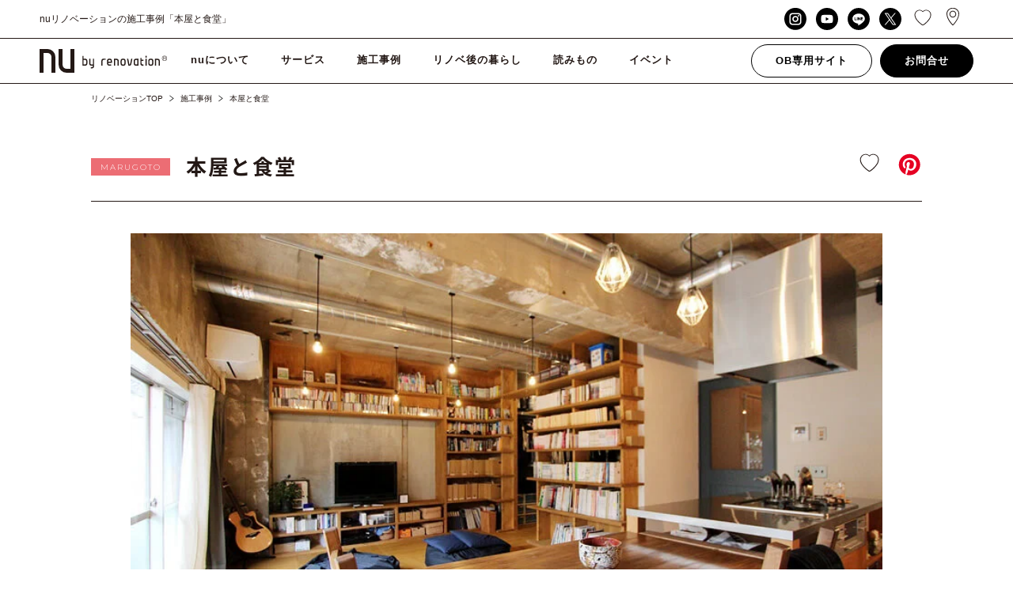

--- FILE ---
content_type: text/html; charset=UTF-8
request_url: https://n-u.jp/gallery/marugoto/7005/
body_size: 20375
content:
<!DOCTYPE html>
<html lang="ja">
    <head>

    <meta charset="utf-8">
    <meta http-equiv="X-UA-Compatible" content="IE=edge">

    
    <meta name="keywords" content="リノベーション,東京,相談,ワンストップ,施工事例,費用,事例,会社">

    <meta property="og:title" content="MARUGOTO「本屋と食堂」｜施工事例">
    <meta property="og:site_name" content="リノベのことならnuリノベーション">
    <meta property="og:description" content="「本屋と食堂」のリノベーション施工事例ページです。東京都の2LDKマンション。「レトロ」「古民家」「ラフ」「カフェ風」「おしゃれ」をテーマにしたリノベーション事例です。東京、埼玉、神奈川、千葉のリノベーションならnuリノベーション。">
    <meta property="og:image" content="https://n-u.jp/wp_nu/wp-content/uploads/2015/09/banner_honya.jpg">
    <meta property="og:image:width" content="600">
    <meta property="og:image:height" content="600">
    <meta property="og:url" content="https://n-u.jp/gallery/marugoto/7005/">
    <meta property="og:type" content="article">

    <link rel="apple-touch-icon" sizes="180x180" href="https://n-u.jp/wp_nu/wp-content/themes/nu-renovation-theme/assets/img/icon/apple-touch-icon.png">
    <link rel="icon" type="image/png" href="https://n-u.jp/wp_nu/wp-content/themes/nu-renovation-theme/assets/img/icon/favicon-32x32.png" sizes="32x32">
    <link rel="icon" type="image/png" href="https://n-u.jp/wp_nu/wp-content/themes/nu-renovation-theme/assets/img/icon/favicon-16x16.png" sizes="16x16">
    <link rel="manifest" href="https://n-u.jp/wp_nu/wp-content/themes/nu-renovation-theme/assets/img/icon/site.webmanifest">
    <link rel="mask-icon" href="https://n-u.jp/wp_nu/wp-content/themes/nu-renovation-theme/assets/img/icon/safari-pinned-tab.svg" color="#000000">
    <meta name="msapplication-TileColor" content="#ffffff">
    <meta name="theme-color" content="#ffffff">

    <meta name="viewport" content="width=device-width,user-scalable=no,maximum-scale=1">
    <!--<meta name="viewport" content="width=1320"> -->

	<link href="https://fonts.googleapis.com/earlyaccess/notosansjapanese.css" rel="stylesheet">
    <link href="https://fonts.googleapis.com/css?family=Montserrat:200,300,400,500,600" rel="stylesheet">
    <link rel="stylesheet" href="https://n-u.jp/wp_nu/wp-content/themes/nu-renovation-theme/assets/css/style.css?var=1.0">
	<link rel="stylesheet" href="https://n-u.jp/wp_nu/wp-content/themes/nu-renovation-theme/assets/css/add_style.css">
    <!--[if IE 7 ]> <html class="ie7"> <![endif]--> 
    <!--[if IE 8 ]> <html class="ie8"> <![endif]--> 
    <!--[if IE 9 ]> <html class="ie9"> <![endif]-->

    <script src="https://ajax.googleapis.com/ajax/libs/jquery/2.2.4/jquery.min.js"></script>
    <script src="https://cdnjs.cloudflare.com/ajax/libs/iScroll/5.1.3/iscroll.min.js"></script>
    <script src="https://n-u.jp/wp_nu/wp-content/themes/nu-renovation-theme/assets/js/slick.min.js"></script>
    <script src="https://n-u.jp/wp_nu/wp-content/themes/nu-renovation-theme/assets/js/jquery.modal.min.js"></script>
    <script src="https://n-u.jp/wp_nu/wp-content/themes/nu-renovation-theme/assets/js/owl.carousel.js"></script>
    <script src="https://n-u.jp/wp_nu/wp-content/themes/nu-renovation-theme/assets/js/ofi.min.js"></script>
    <script src="https://n-u.jp/wp_nu/wp-content/themes/nu-renovation-theme/assets/js/effect.js"></script>

    <!-- Global site tag (gtag.js) - Google Analytics -->
    <script async src="https://www.googletagmanager.com/gtag/js?id=UA-28995426-1"></script>
    <script>
        window.dataLayer = window.dataLayer || [];
        function gtag(){dataLayer.push(arguments);}
        gtag('js', new Date());

        gtag('config', 'UA-28995426-1');
    </script>
    
    <!-- Google Tag Manager -->
    <script>(function(w,d,s,l,i){w[l]=w[l]||[];w[l].push({'gtm.start':
    new Date().getTime(),event:'gtm.js'});var f=d.getElementsByTagName(s)[0],
    j=d.createElement(s),dl=l!='dataLayer'?'&l='+l:'';j.async=true;j.src=
    'https://www.googletagmanager.com/gtm.js?id='+i+dl;f.parentNode.insertBefore(j,f);
    })(window,document,'script','dataLayer','GTM-WG34LF9');</script>
    <!-- End Google Tag Manager -->

    
		<!-- All in One SEO 4.4.1 - aioseo.com -->
		<title>MARUGOTO「本屋と食堂」｜施工事例 | リノベのことならnuリノベーション</title>
		<meta name="description" content="「本屋と食堂」のリノベーション施工事例ページです。東京都の2LDKマンション。「レトロ」「古民家」「ラフ」「カフェ風」「おしゃれ」をテーマにしたリノベーション事例です。東京、埼玉、神奈川、千葉のリノベーションならnuリノベーション。" />
		<meta name="robots" content="max-image-preview:large" />
		<link rel="canonical" href="https://n-u.jp/gallery/marugoto/7005/" />
		<meta name="generator" content="All in One SEO (AIOSEO) 4.4.1" />
		<script type="application/ld+json" class="aioseo-schema">
			{"@context":"https:\/\/schema.org","@graph":[{"@type":"BreadcrumbList","@id":"https:\/\/n-u.jp\/gallery\/marugoto\/7005\/#breadcrumblist","itemListElement":[{"@type":"ListItem","@id":"https:\/\/n-u.jp\/#listItem","position":1,"item":{"@type":"WebPage","@id":"https:\/\/n-u.jp\/","name":"\u30db\u30fc\u30e0","description":"\u30ea\u30ce\u30d9\u306e\u3053\u3068\u306a\u3089\u3010nu(\u30a8\u30cc\u30fb\u30e6\u30fc)\u30ea\u30ce\u30d9\u30fc\u30b7\u30e7\u30f3\u3011\u3078\u304a\u4efb\u305b\u304f\u3060\u3055\u3044\u3002\u7d041000\u4ef6\u306e\u65bd\u5de5\u4e8b\u4f8b\u516c\u958b\u4e2d\u3002\u30de\u30f3\u30b7\u30e7\u30f3\u4e00\u6238\u5efa\u3066\u3001\u5e97\u8217\uff08\u30b7\u30e7\u30c3\u30d7\uff09\u304b\u3089\u4e8b\u52d9\u6240\uff08\u30aa\u30d5\u30a3\u30b9\uff09\u307e\u3067\u3001\u304a\u5ba2\u69d8\u306e\u3054\u5e0c\u671b\u306b\u5408\u308f\u305b\u3066\u8a2d\u8a08\u30fb\u30c7\u30b6\u30a4\u30f3\u30fb\u65bd\u5de5\u30fb\u30a2\u30d5\u30bf\u30fc\u30b5\u30fc\u30d3\u30b9\u307e\u3067\u3092\u30ea\u30ce\u30d9\u30fc\u30b7\u30e7\u30f3\uff08\u30ea\u30ce\u30d9\uff09\u306e\u30d7\u30ed\u304c\u30ef\u30f3\u30b9\u30c8\u30c3\u30d7\u3067\u3054\u5bfe\u5fdc\u3002\u6253\u5408\u305b\u56de\u6570\u7121\u5236\u9650\u3002\u307e\u305a\u306f\u7121\u6599\u500b\u5225\u30bb\u30df\u30ca\u30fc\u3067\u4f55\u3067\u3082\u3054\u76f8\u8ac7\u304f\u3060\u3055\u3044\u3002\u6771\u4eac\u3001\u57fc\u7389\u3001\u795e\u5948\u5ddd\u3001\u5343\u8449\u306e\u30ea\u30ce\u30d9\u30fc\u30b7\u30e7\u30f3\uff08\u30ea\u30ce\u30d9\uff09\u30fb\u30ea\u30d5\u30a9\u30fc\u30e0\u306a\u3089nu\u30ea\u30ce\u30d9\u30fc\u30b7\u30e7\u30f3\u3002","url":"https:\/\/n-u.jp\/"},"nextItem":"https:\/\/n-u.jp\/gallery\/marugoto\/7005\/#listItem"},{"@type":"ListItem","@id":"https:\/\/n-u.jp\/gallery\/marugoto\/7005\/#listItem","position":2,"item":{"@type":"WebPage","@id":"https:\/\/n-u.jp\/gallery\/marugoto\/7005\/","name":"\u672c\u5c4b\u3068\u98df\u5802","description":"\u300c\u672c\u5c4b\u3068\u98df\u5802\u300d\u306e\u30ea\u30ce\u30d9\u30fc\u30b7\u30e7\u30f3\u65bd\u5de5\u4e8b\u4f8b\u30da\u30fc\u30b8\u3067\u3059\u3002\u6771\u4eac\u90fd\u306e2LDK\u30de\u30f3\u30b7\u30e7\u30f3\u3002\u300c\u30ec\u30c8\u30ed\u300d\u300c\u53e4\u6c11\u5bb6\u300d\u300c\u30e9\u30d5\u300d\u300c\u30ab\u30d5\u30a7\u98a8\u300d\u300c\u304a\u3057\u3083\u308c\u300d\u3092\u30c6\u30fc\u30de\u306b\u3057\u305f\u30ea\u30ce\u30d9\u30fc\u30b7\u30e7\u30f3\u4e8b\u4f8b\u3067\u3059\u3002\u6771\u4eac\u3001\u57fc\u7389\u3001\u795e\u5948\u5ddd\u3001\u5343\u8449\u306e\u30ea\u30ce\u30d9\u30fc\u30b7\u30e7\u30f3\u306a\u3089nu\u30ea\u30ce\u30d9\u30fc\u30b7\u30e7\u30f3\u3002","url":"https:\/\/n-u.jp\/gallery\/marugoto\/7005\/"},"previousItem":"https:\/\/n-u.jp\/#listItem"}]},{"@type":"Organization","@id":"https:\/\/n-u.jp\/#organization","name":"\u30ea\u30ce\u30d9\u306e\u3053\u3068\u306a\u3089nu\u30ea\u30ce\u30d9\u30fc\u30b7\u30e7\u30f3","url":"https:\/\/n-u.jp\/"},{"@type":"Person","@id":"https:\/\/n-u.jp\/author\/master-nu\/#author","url":"https:\/\/n-u.jp\/author\/master-nu\/","name":"master-nu","image":{"@type":"ImageObject","@id":"https:\/\/n-u.jp\/gallery\/marugoto\/7005\/#authorImage","url":"https:\/\/secure.gravatar.com\/avatar\/6f2433e393d32937628c0960aeb49f82?s=96&d=mm&r=g","width":96,"height":96,"caption":"master-nu"}},{"@type":"WebPage","@id":"https:\/\/n-u.jp\/gallery\/marugoto\/7005\/#webpage","url":"https:\/\/n-u.jp\/gallery\/marugoto\/7005\/","name":"MARUGOTO\u300c\u672c\u5c4b\u3068\u98df\u5802\u300d\uff5c\u65bd\u5de5\u4e8b\u4f8b | \u30ea\u30ce\u30d9\u306e\u3053\u3068\u306a\u3089nu\u30ea\u30ce\u30d9\u30fc\u30b7\u30e7\u30f3","description":"\u300c\u672c\u5c4b\u3068\u98df\u5802\u300d\u306e\u30ea\u30ce\u30d9\u30fc\u30b7\u30e7\u30f3\u65bd\u5de5\u4e8b\u4f8b\u30da\u30fc\u30b8\u3067\u3059\u3002\u6771\u4eac\u90fd\u306e2LDK\u30de\u30f3\u30b7\u30e7\u30f3\u3002\u300c\u30ec\u30c8\u30ed\u300d\u300c\u53e4\u6c11\u5bb6\u300d\u300c\u30e9\u30d5\u300d\u300c\u30ab\u30d5\u30a7\u98a8\u300d\u300c\u304a\u3057\u3083\u308c\u300d\u3092\u30c6\u30fc\u30de\u306b\u3057\u305f\u30ea\u30ce\u30d9\u30fc\u30b7\u30e7\u30f3\u4e8b\u4f8b\u3067\u3059\u3002\u6771\u4eac\u3001\u57fc\u7389\u3001\u795e\u5948\u5ddd\u3001\u5343\u8449\u306e\u30ea\u30ce\u30d9\u30fc\u30b7\u30e7\u30f3\u306a\u3089nu\u30ea\u30ce\u30d9\u30fc\u30b7\u30e7\u30f3\u3002","inLanguage":"ja","isPartOf":{"@id":"https:\/\/n-u.jp\/#website"},"breadcrumb":{"@id":"https:\/\/n-u.jp\/gallery\/marugoto\/7005\/#breadcrumblist"},"author":{"@id":"https:\/\/n-u.jp\/author\/master-nu\/#author"},"creator":{"@id":"https:\/\/n-u.jp\/author\/master-nu\/#author"},"image":{"@type":"ImageObject","url":"https:\/\/n-u.jp\/wp_nu\/wp-content\/uploads\/2015\/09\/banner_honya.jpg","@id":"https:\/\/n-u.jp\/#mainImage","width":600,"height":600,"caption":"\u30ea\u30ce\u30d9\u4e8b\u4f8b\u300c\u672c\u5c4b\u3068\u98df\u5802\u300dbanner"},"primaryImageOfPage":{"@id":"https:\/\/n-u.jp\/gallery\/marugoto\/7005\/#mainImage"},"datePublished":"2015-09-26T07:54:06+09:00","dateModified":"2025-08-21T03:18:26+09:00"},{"@type":"WebSite","@id":"https:\/\/n-u.jp\/#website","url":"https:\/\/n-u.jp\/","name":"\u30ea\u30ce\u30d9\u306e\u3053\u3068\u306a\u3089nu\u30ea\u30ce\u30d9\u30fc\u30b7\u30e7\u30f3","description":"\u30ea\u30ce\u30d9\u306e\u3053\u3068\u306a\u3089\u3010nu(\u30a8\u30cc\u30fb\u30e6\u30fc)\u30ea\u30ce\u30d9\u30fc\u30b7\u30e7\u30f3\u3011\u3078\u304a\u4efb\u305b\u304f\u3060\u3055\u3044\u3002\u7d041000\u4ef6\u306e\u65bd\u5de5\u4e8b\u4f8b\u516c\u958b\u4e2d\u3002\u30de\u30f3\u30b7\u30e7\u30f3\u4e00\u6238\u5efa\u3066\u3001\u5e97\u8217\uff08\u30b7\u30e7\u30c3\u30d7\uff09\u304b\u3089\u4e8b\u52d9\u6240\uff08\u30aa\u30d5\u30a3\u30b9\uff09\u307e\u3067\u3001\u304a\u5ba2\u69d8\u306e\u3054\u5e0c\u671b\u306b\u5408\u308f\u305b\u3066\u8a2d\u8a08\u30fb\u30c7\u30b6\u30a4\u30f3\u30fb\u65bd\u5de5\u30fb\u30a2\u30d5\u30bf\u30fc\u30b5\u30fc\u30d3\u30b9\u307e\u3067\u3092\u30ea\u30ce\u30d9\u30fc\u30b7\u30e7\u30f3\uff08\u30ea\u30ce\u30d9\uff09\u306e\u30d7\u30ed\u304c\u30ef\u30f3\u30b9\u30c8\u30c3\u30d7\u3067\u3054\u5bfe\u5fdc\u3002\u6253\u5408\u305b\u56de\u6570\u7121\u5236\u9650\u3002\u307e\u305a\u306f\u7121\u6599\u500b\u5225\u30bb\u30df\u30ca\u30fc\u3067\u4f55\u3067\u3082\u3054\u76f8\u8ac7\u304f\u3060\u3055\u3044\u3002\u6771\u4eac\u3001\u57fc\u7389\u3001\u795e\u5948\u5ddd\u3001\u5343\u8449\u306e\u30ea\u30ce\u30d9\u30fc\u30b7\u30e7\u30f3\uff08\u30ea\u30ce\u30d9\uff09\u30fb\u30ea\u30d5\u30a9\u30fc\u30e0\u306a\u3089nu\u30ea\u30ce\u30d9\u30fc\u30b7\u30e7\u30f3\u3002","inLanguage":"ja","publisher":{"@id":"https:\/\/n-u.jp\/#organization"}}]}
		</script>
		<!-- All in One SEO -->

<script type="text/javascript">
window._wpemojiSettings = {"baseUrl":"https:\/\/s.w.org\/images\/core\/emoji\/14.0.0\/72x72\/","ext":".png","svgUrl":"https:\/\/s.w.org\/images\/core\/emoji\/14.0.0\/svg\/","svgExt":".svg","source":{"concatemoji":"https:\/\/n-u.jp\/wp_nu\/wp-includes\/js\/wp-emoji-release.min.js?ver=6.2.2"}};
/*! This file is auto-generated */
!function(e,a,t){var n,r,o,i=a.createElement("canvas"),p=i.getContext&&i.getContext("2d");function s(e,t){p.clearRect(0,0,i.width,i.height),p.fillText(e,0,0);e=i.toDataURL();return p.clearRect(0,0,i.width,i.height),p.fillText(t,0,0),e===i.toDataURL()}function c(e){var t=a.createElement("script");t.src=e,t.defer=t.type="text/javascript",a.getElementsByTagName("head")[0].appendChild(t)}for(o=Array("flag","emoji"),t.supports={everything:!0,everythingExceptFlag:!0},r=0;r<o.length;r++)t.supports[o[r]]=function(e){if(p&&p.fillText)switch(p.textBaseline="top",p.font="600 32px Arial",e){case"flag":return s("\ud83c\udff3\ufe0f\u200d\u26a7\ufe0f","\ud83c\udff3\ufe0f\u200b\u26a7\ufe0f")?!1:!s("\ud83c\uddfa\ud83c\uddf3","\ud83c\uddfa\u200b\ud83c\uddf3")&&!s("\ud83c\udff4\udb40\udc67\udb40\udc62\udb40\udc65\udb40\udc6e\udb40\udc67\udb40\udc7f","\ud83c\udff4\u200b\udb40\udc67\u200b\udb40\udc62\u200b\udb40\udc65\u200b\udb40\udc6e\u200b\udb40\udc67\u200b\udb40\udc7f");case"emoji":return!s("\ud83e\udef1\ud83c\udffb\u200d\ud83e\udef2\ud83c\udfff","\ud83e\udef1\ud83c\udffb\u200b\ud83e\udef2\ud83c\udfff")}return!1}(o[r]),t.supports.everything=t.supports.everything&&t.supports[o[r]],"flag"!==o[r]&&(t.supports.everythingExceptFlag=t.supports.everythingExceptFlag&&t.supports[o[r]]);t.supports.everythingExceptFlag=t.supports.everythingExceptFlag&&!t.supports.flag,t.DOMReady=!1,t.readyCallback=function(){t.DOMReady=!0},t.supports.everything||(n=function(){t.readyCallback()},a.addEventListener?(a.addEventListener("DOMContentLoaded",n,!1),e.addEventListener("load",n,!1)):(e.attachEvent("onload",n),a.attachEvent("onreadystatechange",function(){"complete"===a.readyState&&t.readyCallback()})),(e=t.source||{}).concatemoji?c(e.concatemoji):e.wpemoji&&e.twemoji&&(c(e.twemoji),c(e.wpemoji)))}(window,document,window._wpemojiSettings);
</script>
<style type="text/css">
img.wp-smiley,
img.emoji {
	display: inline !important;
	border: none !important;
	box-shadow: none !important;
	height: 1em !important;
	width: 1em !important;
	margin: 0 0.07em !important;
	vertical-align: -0.1em !important;
	background: none !important;
	padding: 0 !important;
}
</style>
	<link rel='stylesheet' id='sbi_styles-css' href='https://n-u.jp/wp_nu/wp-content/plugins/instagram-feed/css/sbi-styles.min.css?ver=6.9.1' type='text/css' media='all' />
<link rel='stylesheet' id='classic-theme-styles-css' href='https://n-u.jp/wp_nu/wp-includes/css/classic-themes.min.css?ver=6.2.2' type='text/css' media='all' />
<style id='global-styles-inline-css' type='text/css'>
body{--wp--preset--color--black: #000000;--wp--preset--color--cyan-bluish-gray: #abb8c3;--wp--preset--color--white: #ffffff;--wp--preset--color--pale-pink: #f78da7;--wp--preset--color--vivid-red: #cf2e2e;--wp--preset--color--luminous-vivid-orange: #ff6900;--wp--preset--color--luminous-vivid-amber: #fcb900;--wp--preset--color--light-green-cyan: #7bdcb5;--wp--preset--color--vivid-green-cyan: #00d084;--wp--preset--color--pale-cyan-blue: #8ed1fc;--wp--preset--color--vivid-cyan-blue: #0693e3;--wp--preset--color--vivid-purple: #9b51e0;--wp--preset--gradient--vivid-cyan-blue-to-vivid-purple: linear-gradient(135deg,rgba(6,147,227,1) 0%,rgb(155,81,224) 100%);--wp--preset--gradient--light-green-cyan-to-vivid-green-cyan: linear-gradient(135deg,rgb(122,220,180) 0%,rgb(0,208,130) 100%);--wp--preset--gradient--luminous-vivid-amber-to-luminous-vivid-orange: linear-gradient(135deg,rgba(252,185,0,1) 0%,rgba(255,105,0,1) 100%);--wp--preset--gradient--luminous-vivid-orange-to-vivid-red: linear-gradient(135deg,rgba(255,105,0,1) 0%,rgb(207,46,46) 100%);--wp--preset--gradient--very-light-gray-to-cyan-bluish-gray: linear-gradient(135deg,rgb(238,238,238) 0%,rgb(169,184,195) 100%);--wp--preset--gradient--cool-to-warm-spectrum: linear-gradient(135deg,rgb(74,234,220) 0%,rgb(151,120,209) 20%,rgb(207,42,186) 40%,rgb(238,44,130) 60%,rgb(251,105,98) 80%,rgb(254,248,76) 100%);--wp--preset--gradient--blush-light-purple: linear-gradient(135deg,rgb(255,206,236) 0%,rgb(152,150,240) 100%);--wp--preset--gradient--blush-bordeaux: linear-gradient(135deg,rgb(254,205,165) 0%,rgb(254,45,45) 50%,rgb(107,0,62) 100%);--wp--preset--gradient--luminous-dusk: linear-gradient(135deg,rgb(255,203,112) 0%,rgb(199,81,192) 50%,rgb(65,88,208) 100%);--wp--preset--gradient--pale-ocean: linear-gradient(135deg,rgb(255,245,203) 0%,rgb(182,227,212) 50%,rgb(51,167,181) 100%);--wp--preset--gradient--electric-grass: linear-gradient(135deg,rgb(202,248,128) 0%,rgb(113,206,126) 100%);--wp--preset--gradient--midnight: linear-gradient(135deg,rgb(2,3,129) 0%,rgb(40,116,252) 100%);--wp--preset--duotone--dark-grayscale: url('#wp-duotone-dark-grayscale');--wp--preset--duotone--grayscale: url('#wp-duotone-grayscale');--wp--preset--duotone--purple-yellow: url('#wp-duotone-purple-yellow');--wp--preset--duotone--blue-red: url('#wp-duotone-blue-red');--wp--preset--duotone--midnight: url('#wp-duotone-midnight');--wp--preset--duotone--magenta-yellow: url('#wp-duotone-magenta-yellow');--wp--preset--duotone--purple-green: url('#wp-duotone-purple-green');--wp--preset--duotone--blue-orange: url('#wp-duotone-blue-orange');--wp--preset--font-size--small: 13px;--wp--preset--font-size--medium: 20px;--wp--preset--font-size--large: 36px;--wp--preset--font-size--x-large: 42px;--wp--preset--spacing--20: 0.44rem;--wp--preset--spacing--30: 0.67rem;--wp--preset--spacing--40: 1rem;--wp--preset--spacing--50: 1.5rem;--wp--preset--spacing--60: 2.25rem;--wp--preset--spacing--70: 3.38rem;--wp--preset--spacing--80: 5.06rem;--wp--preset--shadow--natural: 6px 6px 9px rgba(0, 0, 0, 0.2);--wp--preset--shadow--deep: 12px 12px 50px rgba(0, 0, 0, 0.4);--wp--preset--shadow--sharp: 6px 6px 0px rgba(0, 0, 0, 0.2);--wp--preset--shadow--outlined: 6px 6px 0px -3px rgba(255, 255, 255, 1), 6px 6px rgba(0, 0, 0, 1);--wp--preset--shadow--crisp: 6px 6px 0px rgba(0, 0, 0, 1);}:where(.is-layout-flex){gap: 0.5em;}body .is-layout-flow > .alignleft{float: left;margin-inline-start: 0;margin-inline-end: 2em;}body .is-layout-flow > .alignright{float: right;margin-inline-start: 2em;margin-inline-end: 0;}body .is-layout-flow > .aligncenter{margin-left: auto !important;margin-right: auto !important;}body .is-layout-constrained > .alignleft{float: left;margin-inline-start: 0;margin-inline-end: 2em;}body .is-layout-constrained > .alignright{float: right;margin-inline-start: 2em;margin-inline-end: 0;}body .is-layout-constrained > .aligncenter{margin-left: auto !important;margin-right: auto !important;}body .is-layout-constrained > :where(:not(.alignleft):not(.alignright):not(.alignfull)){max-width: var(--wp--style--global--content-size);margin-left: auto !important;margin-right: auto !important;}body .is-layout-constrained > .alignwide{max-width: var(--wp--style--global--wide-size);}body .is-layout-flex{display: flex;}body .is-layout-flex{flex-wrap: wrap;align-items: center;}body .is-layout-flex > *{margin: 0;}:where(.wp-block-columns.is-layout-flex){gap: 2em;}.has-black-color{color: var(--wp--preset--color--black) !important;}.has-cyan-bluish-gray-color{color: var(--wp--preset--color--cyan-bluish-gray) !important;}.has-white-color{color: var(--wp--preset--color--white) !important;}.has-pale-pink-color{color: var(--wp--preset--color--pale-pink) !important;}.has-vivid-red-color{color: var(--wp--preset--color--vivid-red) !important;}.has-luminous-vivid-orange-color{color: var(--wp--preset--color--luminous-vivid-orange) !important;}.has-luminous-vivid-amber-color{color: var(--wp--preset--color--luminous-vivid-amber) !important;}.has-light-green-cyan-color{color: var(--wp--preset--color--light-green-cyan) !important;}.has-vivid-green-cyan-color{color: var(--wp--preset--color--vivid-green-cyan) !important;}.has-pale-cyan-blue-color{color: var(--wp--preset--color--pale-cyan-blue) !important;}.has-vivid-cyan-blue-color{color: var(--wp--preset--color--vivid-cyan-blue) !important;}.has-vivid-purple-color{color: var(--wp--preset--color--vivid-purple) !important;}.has-black-background-color{background-color: var(--wp--preset--color--black) !important;}.has-cyan-bluish-gray-background-color{background-color: var(--wp--preset--color--cyan-bluish-gray) !important;}.has-white-background-color{background-color: var(--wp--preset--color--white) !important;}.has-pale-pink-background-color{background-color: var(--wp--preset--color--pale-pink) !important;}.has-vivid-red-background-color{background-color: var(--wp--preset--color--vivid-red) !important;}.has-luminous-vivid-orange-background-color{background-color: var(--wp--preset--color--luminous-vivid-orange) !important;}.has-luminous-vivid-amber-background-color{background-color: var(--wp--preset--color--luminous-vivid-amber) !important;}.has-light-green-cyan-background-color{background-color: var(--wp--preset--color--light-green-cyan) !important;}.has-vivid-green-cyan-background-color{background-color: var(--wp--preset--color--vivid-green-cyan) !important;}.has-pale-cyan-blue-background-color{background-color: var(--wp--preset--color--pale-cyan-blue) !important;}.has-vivid-cyan-blue-background-color{background-color: var(--wp--preset--color--vivid-cyan-blue) !important;}.has-vivid-purple-background-color{background-color: var(--wp--preset--color--vivid-purple) !important;}.has-black-border-color{border-color: var(--wp--preset--color--black) !important;}.has-cyan-bluish-gray-border-color{border-color: var(--wp--preset--color--cyan-bluish-gray) !important;}.has-white-border-color{border-color: var(--wp--preset--color--white) !important;}.has-pale-pink-border-color{border-color: var(--wp--preset--color--pale-pink) !important;}.has-vivid-red-border-color{border-color: var(--wp--preset--color--vivid-red) !important;}.has-luminous-vivid-orange-border-color{border-color: var(--wp--preset--color--luminous-vivid-orange) !important;}.has-luminous-vivid-amber-border-color{border-color: var(--wp--preset--color--luminous-vivid-amber) !important;}.has-light-green-cyan-border-color{border-color: var(--wp--preset--color--light-green-cyan) !important;}.has-vivid-green-cyan-border-color{border-color: var(--wp--preset--color--vivid-green-cyan) !important;}.has-pale-cyan-blue-border-color{border-color: var(--wp--preset--color--pale-cyan-blue) !important;}.has-vivid-cyan-blue-border-color{border-color: var(--wp--preset--color--vivid-cyan-blue) !important;}.has-vivid-purple-border-color{border-color: var(--wp--preset--color--vivid-purple) !important;}.has-vivid-cyan-blue-to-vivid-purple-gradient-background{background: var(--wp--preset--gradient--vivid-cyan-blue-to-vivid-purple) !important;}.has-light-green-cyan-to-vivid-green-cyan-gradient-background{background: var(--wp--preset--gradient--light-green-cyan-to-vivid-green-cyan) !important;}.has-luminous-vivid-amber-to-luminous-vivid-orange-gradient-background{background: var(--wp--preset--gradient--luminous-vivid-amber-to-luminous-vivid-orange) !important;}.has-luminous-vivid-orange-to-vivid-red-gradient-background{background: var(--wp--preset--gradient--luminous-vivid-orange-to-vivid-red) !important;}.has-very-light-gray-to-cyan-bluish-gray-gradient-background{background: var(--wp--preset--gradient--very-light-gray-to-cyan-bluish-gray) !important;}.has-cool-to-warm-spectrum-gradient-background{background: var(--wp--preset--gradient--cool-to-warm-spectrum) !important;}.has-blush-light-purple-gradient-background{background: var(--wp--preset--gradient--blush-light-purple) !important;}.has-blush-bordeaux-gradient-background{background: var(--wp--preset--gradient--blush-bordeaux) !important;}.has-luminous-dusk-gradient-background{background: var(--wp--preset--gradient--luminous-dusk) !important;}.has-pale-ocean-gradient-background{background: var(--wp--preset--gradient--pale-ocean) !important;}.has-electric-grass-gradient-background{background: var(--wp--preset--gradient--electric-grass) !important;}.has-midnight-gradient-background{background: var(--wp--preset--gradient--midnight) !important;}.has-small-font-size{font-size: var(--wp--preset--font-size--small) !important;}.has-medium-font-size{font-size: var(--wp--preset--font-size--medium) !important;}.has-large-font-size{font-size: var(--wp--preset--font-size--large) !important;}.has-x-large-font-size{font-size: var(--wp--preset--font-size--x-large) !important;}
.wp-block-navigation a:where(:not(.wp-element-button)){color: inherit;}
:where(.wp-block-columns.is-layout-flex){gap: 2em;}
.wp-block-pullquote{font-size: 1.5em;line-height: 1.6;}
</style>
<link rel="https://api.w.org/" href="https://n-u.jp/wp-json/" /><link rel="EditURI" type="application/rsd+xml" title="RSD" href="https://n-u.jp/wp_nu/xmlrpc.php?rsd" />
<link rel="wlwmanifest" type="application/wlwmanifest+xml" href="https://n-u.jp/wp_nu/wp-includes/wlwmanifest.xml" />
<meta name="generator" content="WordPress 6.2.2" />
<link rel='shortlink' href='https://n-u.jp/?p=13248' />
<link rel="alternate" type="application/json+oembed" href="https://n-u.jp/wp-json/oembed/1.0/embed?url=https%3A%2F%2Fn-u.jp%2Fgallery%2Fmarugoto%2F7005%2F" />
<link rel="alternate" type="text/xml+oembed" href="https://n-u.jp/wp-json/oembed/1.0/embed?url=https%3A%2F%2Fn-u.jp%2Fgallery%2Fmarugoto%2F7005%2F&#038;format=xml" />
<link rel="icon" href="https://n-u.jp/wp_nu/wp-content/uploads/2023/07/cropped-android-chrome-512x512-1-32x32.png" sizes="32x32" />
<link rel="icon" href="https://n-u.jp/wp_nu/wp-content/uploads/2023/07/cropped-android-chrome-512x512-1-192x192.png" sizes="192x192" />
<link rel="apple-touch-icon" href="https://n-u.jp/wp_nu/wp-content/uploads/2023/07/cropped-android-chrome-512x512-1-180x180.png" />
<meta name="msapplication-TileImage" content="https://n-u.jp/wp_nu/wp-content/uploads/2023/07/cropped-android-chrome-512x512-1-270x270.png" />
</head>
    
    <body class="drawer">
        <!-- Google Tag Manager (noscript) -->
<noscript><iframe src="https://www.googletagmanager.com/ns.html?id=GTM-WG34LF9"
 height="0" width="0" style="display:none;visibility:hidden"></iframe></noscript>
<!-- End Google Tag Manager (noscript) -->

<!-- BODY -->

        <!-- //// ALL START //// -->

        <div id="container" class="article">


            <!-- //// HEADER START //// -->
            <header>

    <div class="top_area">
        <div class="top_inner">
            <span class="copy">nuリノベーションの施工事例「本屋と食堂」</span>

            <ul class="top_box">

                <!-- <li class="contact"><a href="https://n-u.jp/contact">お問合せ</a></li>
                <li class="registration"><a href="https://n-u.jp/contact-member">会員登録</a></li>
                <li class="ob"><a href="https://nu-otokuisama.jp/" target="_blank">OB専用サイト</a></li> -->
                
                <nav>
                    <ul class="menu">
                        <li class="sns">
                            <div class="sns_box">
                                <a href="https://www.instagram.com/nu_renovation/" target="_blank" class="instagram" rel="nofollow"></a>
                                <a href="https://www.youtube.com/channel/UCMpJVniUTCMskOyQLLabtaw/" target="_blank" class="youtube" rel="nofollow"></a>                        
                                <a href="http://nav.cx/49VL9Bq" target="_blank" class="line" rel="nofollow"></a>
                                <a href="https://twitter.com/nu_renovation" target="_blank" class="twitter" rel="nofollow"></a>
                            </div>
                        </li>
                    </ul>
                </nav>
                
				<li class="favorite"><a href="https://n-u.jp/favorit"></a> </li>
				<li class="map"><a href="https://n-u.jp/access"></a> </li>

                
            </ul>
        </div>
    </div>

    <div class="inner">

        <!-- 会社名ロゴ -->
                <div class="top_logo"><a href="https://n-u.jp/"><img src="https://n-u.jp/wp_nu/wp-content/themes/nu-renovation-theme/assets/img/common/logo.svg" alt="nuリノベーション"></a></div>
        

        <!-- ハンバーガーボタン -->
        <div class="toggle_button" id="toggle">
            <span class="bar top"></span>
            <span class="bar middle"></span>
            <span class="bar bottom"></span>
        </div>

		<ul class="cv_s">
			<li class="mail"><a href="https://n-u.jp/contact"><img src="https://n-u.jp/wp_nu/wp-content/themes/nu-renovation-theme/assets/img/common/icon/mail_header.svg" alt="mail"></a></li>
			<li class="tel"><a href="tel:0120453553"><img src="https://n-u.jp/wp_nu/wp-content/themes/nu-renovation-theme/assets/img/common/icon/tel_header.svg" alt="tel"></a></li>
		</ul>

        <!-- ナビゲーション -->
        <div class="drawer_bg"></div>
        <nav>
            <ul class="menu">
                
                <li class="sns hide_pc">
                    <div class="sns_box">
                        <a href="https://www.instagram.com/nu_renovation/" target="_blank" class="instagram" rel="nofollow"></a>
						<a href="https://www.youtube.com/channel/UCMpJVniUTCMskOyQLLabtaw/" target="_blank" class="youtube" rel="nofollow"></a>                        
                        <a href="http://nav.cx/49VL9Bq" target="_blank" class="line" rel="nofollow"></a>
                        <a href="https://twitter.com/nu_renovation" target="_blank" class="twitter" rel="nofollow"></a>
                    </div>
                </li>
                <!-- <li class="sp_d_logo">
                    <span class="copy">nuリノベーションの施工事例「本屋と食堂」</span>
                    <a href="https://n-u.jp/" class="logo"><img src="https://n-u.jp/wp_nu/wp-content/themes/nu-renovation-theme/assets/img/common/logo.svg" alt="会社名"></a>
                </li> -->

                <li class="menu_sp">
                    <a href="https://n-u.jp/about" class="menu_pc">nuについて</a>
                    <span class="slide_open first">nuについて</span>

                    <div class="sub_menu_area">
                        <div class="sub_inner">
                            <ul class="sub_menu">
                                <li>
                                    <dl class=""><div>
                                        <dt class="none"></dt>
                                        <dd>
                                            <a href="https://n-u.jp/advantage"><span>nuの３つの強み</span></a>
											<a href="https://n-u.jp/film"><span>nuFilm</span></a>
                                            <a href="https://n-u.jp/branding"><span>BRAND CONCEPT</span></a>
                                        </dd>
                                        </div></dl>
                                    <dl class=""><div>
                                        <dt class="none"></dt>
                                        <dd>
											<a href="https://n-u.jp/concept-room"><span>CONCEPT ROOM</span></a>
											<a href="https://n-u.jp/qa/"><span>Q&A</span></a>
                                            <a href="https://n-u.jp/news/"><span>NEWS</span></a>
                                        </dd>
                                        </div></dl>
                                    <dl class=""><div>
                                        <dt class="none"></dt>
                                        <dd>
											<a href="https://n-u.jp/btob"><span>企業・法人様向け</span></a>
                                            <a href="https://n-u.jp/recruit/"><span>RECRUIT</span></a>
											<a href="https://n-u.jp/nucafe"><span>nuラウンジ</span></a>
                                        </dd>
                                        </div></dl>
                                    <dl class=""><div>
                                        <dt class="none"></dt>
                                        <dd>
											<a href="https://n-u.jp/company"><span>会社概要</span></a>
                                            <a href="https://n-u.jp/access"><span>アクセス</span></a>
                                            <a href="https://n-u.jp/privacy"><span>プライバシーポリシー</span></a>
                                        </dd>
                                        </div></dl>
                                </li>
                            </ul>
                        </div>
                    </div>
                </li>
                <li class="menu_sp">
                    <a href="https://n-u.jp/service" class="menu_pc">サービス</a>
                    <span class="slide_open first">サービス</span>

                    <div class="sub_menu_area">
                        <div class="sub_inner">
                            <ul class="sub_menu">
                                <li>
                                    <dl class=""><div>
                                        <dt class="none"></dt>
                                        <dd>
                                            <a href="https://n-u.jp/renovation-from-findhouse"><span>家探しからのリノベーション</span></a>
                                            <a href="https://n-u.jp/renovating-my-house"><span>自分の家をリノベーション</span></a>
											<a href="https://n-u.jp/naikendoukou"><span>物件購入前の内見同行</span></a>
											<a href="https://n-u.jp/renovation-menu"><span>リノベーションメニュー</span></a>
                                        </dd>
                                        </div></dl>
                                    <dl class=""><div>
                                        <dt class="none"></dt>
                                        <dd>
											<a href="https://n-u.jp/renovationflow"><span>リノベーションの流れ</span></a>
                                            <a href="https://n-u.jp/cost"><span>COST</span></a>
											<a href="https://n-u.jp/1-point-renovation"><span>1 POINT RENOVATION</span></a>
											<a href="https://n-u.jp/decoru"><span>decoる</span></a>
                                        </dd>
                                        </div></dl>
                                    <dl class=""><div>
                                        <dt class="none"></dt>
                                        <dd>
											<a href="https://n-u.jp/renovation-stores-and-offices"><span>店舗・オフィスのリノベーション</span></a>
                                            <a href="https://n-u.jp/for-sell/"><span>FOR SELL&BUY(リノベ済みの物件の売買)</span></a>
                                            <a href="https://n-u.jp/for-rent/"><span>FOR RENT(リノベ済みの物件の賃貸)</span></a>
                                            <a href="https://nu-otokuisama.jp/" target="_blank"><span>OB専用サイト</span></a>
                                        </dd>
                                        </div></dl>
                                </li>
                            </ul>
                        </div>
                    </div>
                </li>

                <li class="menu_sp">
                    <a href="https://n-u.jp/gallery/" class="menu_pc">施工事例</a>
                    <span class="slide_open first">施工事例</span>

                    <div class="sub_menu_area">
                        <div class="sub_inner">
							<span class="hide_pc special_link"><a href="https://n-u.jp/gallery/" class="hide_pc">施工事例一覧</a></span>
                            <ul class="sub_menu">
                                <li>
                                    <dl class="second"><div>
                                        <dt>建物から事例を探す</dt>
                                        <dd>
                                                                                        <a href="https://n-u.jp/gallery_building/condominium/"><span>マンション</span></a>

                                                                                        <a href="https://n-u.jp/gallery_building/detached/"><span>一戸建て</span></a>

                                                                                        <a href="https://n-u.jp/gallery_building/shop/"><span>店舗・オフィス</span></a>
                                        </dd>
                                        </div></dl>
                                    <dl class="second"><div>
                                        <dt>テーマから事例を探す</dt>
                                        <dd>
                                                                                        <a href="https://n-u.jp/gallery_thema/simple/"><span>シンプル</span></a>

                                                                                        <a href="https://n-u.jp/gallery_thema/vintage/"><span>ヴィンテージ</span></a>

                                                                                        <a href="https://n-u.jp/gallery_thema/nordic/"><span>北欧</span></a>

                                                                                        <a href="https://n-u.jp/gallery_thema/inorganic/"><span>無機質</span></a>

                                                                                        <a href="https://n-u.jp/gallery_thema/seamless/"><span>シームレス</span></a>

                                                                                        <a href="https://n-u.jp/gallery_thema/japanese/"><span>和</span></a>

                                                                                        <a href="https://n-u.jp/gallery_thema/japandi/"><span>JAPANDI</span></a>

                                                                                        <a href="https://n-u.jp/gallery_thema/stylish/"><span>おしゃれ</span></a>
                                        </dd>
                                        </div></dl>
                                    <dl class="second"><div>
                                        <dt>施工箇所から事例を探す</dt>
                                        <dd>
                                                                                        <a href="https://n-u.jp/gallery_space/kitchen/"><span>キッチン</span></a>

                                                                                        <a href="https://n-u.jp/gallery_space/living-dining/"><span>リビングダイニング</span></a>

                                                                                        <a href="https://n-u.jp/gallery_space/entrance-dirtfloor/"><span>玄関／土間</span></a>

                                                                                        <a href="https://n-u.jp/gallery_space/original-furniture/"><span>造作家具</span></a>

                                                                                        <a href="https://n-u.jp/gallery_space/work-space/"><span>ワークスペース</span></a>

                                                                                        <a href="https://n-u.jp/gallery_space/inner-window/"><span>内窓</span></a>

                                                                                        <a href="https://n-u.jp/gallery_space/washroom/"><span>洗面台</span></a>
                                        </dd>
                                        </div></dl>
                                    <dl class="second"><div>
                                        <dt>素材から事例を探す</dt>
                                        <dd>
                                                                                        <a href="https://n-u.jp/gallery_material/natural-wood/"><span>無垢材</span></a>

                                                                                        <a href="https://n-u.jp/gallery_material/tile/"><span>タイル</span></a>

                                                                                        <a href="https://n-u.jp/gallery_material/mortar/"><span>モルタル</span></a>

                                                                                        <a href="https://n-u.jp/gallery_material/concrete/"><span>コンクリート</span></a>

                                                                                        <a href="https://n-u.jp/gallery_material/herringbone/"><span>ヘリンボーン</span></a>

                                                                                        <a href="https://n-u.jp/gallery_material/glass/"><span>ガラス</span></a>

                                                                                        <a href="https://n-u.jp/gallery_material/to-embody/"><span>躯体現し</span></a>
                                        </dd>
                                        </div></dl>
                                    <dl class="second"><div>
                                        <dt>間取りから事例を探す</dt>
                                        <dd>
                                                                                        <a href="https://n-u.jp/gallery_floor_plan/1r/"><span>ワンルーム</span></a>

                                                                                        <a href="https://n-u.jp/gallery_floor_plan/1ldk/"><span>1LDK</span></a>

                                                                                        <a href="https://n-u.jp/gallery_floor_plan/2ldk/"><span>2LDK</span></a>

                                                                                        <a href="https://n-u.jp/gallery_floor_plan/3ldk/"><span>3LDK</span></a>

                                                                                        <a href="https://n-u.jp/gallery_floor_plan/4ldk/"><span>4LDK</span></a>

                                                                                        <a href="https://n-u.jp/gallery_floor_plan/5ldk/"><span>5LDK以上</span></a>
                                        </dd>
                                        </div></dl>
                                    <dl class="second area_second"><div>
                                        <dt>エリアから事例を探す</dt>
                                        <dd>
                                                                                        <a href="https://n-u.jp/gallery_area/tokyo/"><span>東京都</span></a>

                                            <div class="area_lower_nav">
                                                                                                <a href="https://n-u.jp/gallery_area/shibuya-ku/">渋谷区</a>
                                                                                                <a href="https://n-u.jp/gallery_area/shinjuku-ku/">新宿区</a>
                                                                                                <a href="https://n-u.jp/gallery_area/setagaya-ku/">世田谷区</a>
                                                                                                <a href="https://n-u.jp/gallery_area/meguro-ku/">目黒区</a>
                                                                                                <a href="https://n-u.jp/gallery_area/minato-ku/">港区</a>
                                                                                                <a href="https://n-u.jp/gallery_area/koto-ku/">江東区</a>
                                            </div>

                                                                                        <a href="https://n-u.jp/gallery_area/kanagawa/"><span>神奈川県</span></a>

                                            <div class="area_lower_nav">
                                                                                                <a href="https://n-u.jp/gallery_area/yokohama-shi/">横浜市</a>
                                                                                                <a href="https://n-u.jp/gallery_area/kawasaki-shi/">川崎市</a>
                                            </div>

                                                                                        <a href="https://n-u.jp/gallery_area/chiba/"><span>千葉県</span></a>

                                                                                        <a href="https://n-u.jp/gallery_area/saitama/"><span>埼玉県</span></a>

                                                                                        <a href="https://n-u.jp/gallery_area/other/"><span>その他</span></a>
                                        </dd>
                                        </div>
                                    </dl>
                                </li>
                            </ul>
                        </div>
                    </div>
                </li>

				<li class="menu_sp sp_link hide_pc">
					<a href="https://n-u.jp/orderreport/">リノベ後の暮らし</a>
				</li>

                <li class="menu_sp sp_link">
                    <a href="https://n-u.jp/orderreport/" class="menu_pc">リノベ後の暮らし</a>
<!--                    <span class="slide_open first">リノベ後の暮らし</span>-->

                    <div class="sub_menu_area">
                        <div class="sub_inner">
                            <ul class="sub_menu">
                                <li>
                                    <dl class="second"><div>
                                        <dt>家族構成から探す</dt>
                                        <dd>

                                            <a href="https://n-u.jp/or_family/family/"><span>FAMILY</span></a>
<a href="https://n-u.jp/or_family/dinks/"><span>DINKS</span></a>
<a href="https://n-u.jp/or_family/single/"><span>SINGLE</span></a>
                                        </dd>
                                        </div></dl>
                                    <dl class="second"><div>
                                        <dt>テーマから探す</dt>
                                        <dd>
                                                                                        <a href="https://n-u.jp/or_thema/simple/"><span>シンプル</span></a>

                                                                                        <a href="https://n-u.jp/or_thema/vintage/"><span>ヴィンテージ</span></a>

                                                                                        <a href="https://n-u.jp/or_thema/nordic/"><span>北欧</span></a>

                                                                                        <a href="https://n-u.jp/or_thema/inorganic/"><span>無機質</span></a>

                                                                                        <a href="https://n-u.jp/or_thema/seamless/"><span>シームレス</span></a>

                                                                                        <a href="https://n-u.jp/or_thema/japanese/"><span>和</span></a>

                                                                                        <a href="https://n-u.jp/or_thema/japandi/"><span>JAPANDI</span></a>
                                        </dd>
                                        </div></dl>
                                </li>
                            </ul>
                        </div>
                    </div>
                </li>

				<li class="menu_sp sp_link hide_pc">
					<a href="https://n-u.jp/blog/">読みもの</a>
				</li>

                <li class="menu_sp sp_link">
                    <a href="https://n-u.jp/blog/" class="menu_pc">読みもの</a>
					<!--<span class="slide_open first">読みもの</span>-->

                    <div class="sub_menu_area">
                        <div class="sub_inner">
                            <ul class="sub_menu">
                                <li>
                                    <dl class="second"><div>
                                        <dt>カテゴリーから探す</dt>
                                        <dd>

                                            <a href="https://n-u.jp/blog_cat/renovation-diary/"><span>リノベ日記</span></a><a href="https://n-u.jp/blog_cat/web-magazine/"><span>リノベのアレコレ</span></a><a href="https://n-u.jp/blog_cat/renovation-technic/"><span>技レポ</span></a><a href="https://n-u.jp/blog_cat/nulive/"><span>nuLIVE</span></a><a href="https://n-u.jp/blog_cat/tokyo-sanpo/"><span>とうきょうさんぽ</span></a><a href="https://n-u.jp/blog_cat/blog/"><span>BLOG</span></a><a href="https://n-u.jp/blog_cat/uniques/"><span>UNIQUES</span></a><a href="https://n-u.jp/blog_cat/nu-glossary/"><span>nu用語集</span></a>
                                        </dd>
                                        </div></dl>
                                    <dl class="second"><div>
                                        <dt>テーマから探す</dt>
                                        <dd>

                                            <a href="https://n-u.jp/blog_thema/holiday/"><span>休日</span></a>
<a href="https://n-u.jp/blog_thema/event/"><span>イベント</span></a>
<a href="https://n-u.jp/blog_thema/trip/"><span>旅行</span></a>
<a href="https://n-u.jp/blog_thema/property/"><span>物件／仲介</span></a>
<a href="https://n-u.jp/blog_thema/design-interior/"><span>デザイン／インテリア</span></a>
<a href="https://n-u.jp/blog_thema/construction/"><span>施工</span></a>
<a href="https://n-u.jp/blog_thema/other/"><span>その他</span></a>
                                        </dd>
                                        </div></dl>
                                </li>
                            </ul>
                        </div>
                    </div>
                </li>

				<li class="menu_sp sp_link">
					<a href="https://n-u.jp/event/">イベント</a>
				</li>

                <li class="menu_sp sp_link hide_pc">
					<a href="https://n-u.jp/contact">お問合せ</a>
                </li>

                <!-- <li  class="menu_sp sp_link hide_pc">
					<a href="https://n-u.jp/contact-member">会員登録</a>
                </li> -->

				<li  class="menu_sp sp_link hide_pc">
					<a href="https://n-u.jp/favorit" class="special_heart"><span>お気に入りリスト</span></a>
				</li>

                <li  class="menu_sp sp_link hide_pc">
					<a href="https://nu-otokuisama.jp/ " class="tab" target="_blank"><span>OB専用サイト</span></a>
				</li>

                <!-- <li  class="menu_sp sp_link hide_pc">
                    <a href="tel:0120453553">TEL 0120-453-553</a>
                </li> -->

            </ul>
        </nav>
        <a href="https://nu-otokuisama.jp/" target="_blank" class="header_menu_item ob_link">
            OB専用サイト
        </a>
        <a href="https://n-u.jp/contact" class="header_menu_item">
            お問合せ
        </a>

    </div>

    <!-- <div class="form_link">
        <a href="https://n-u.jp/contact-renovation-house" id="form_link_txt">
            <img src="https://n-u.jp/wp_nu/wp-content/themes/nu-renovation-theme/assets/img/content/front/form_link_txt_new.png" alt="お問合せはこちら">
        </a>
        <a href="https://n-u.jp/contact-renovation-house" id="form_link_btn">
            <img src="https://n-u.jp/wp_nu/wp-content/themes/nu-renovation-theme/assets/img/content/front/form_link_btn02.png" alt="お問合せはこちら">
        </a>
    </div> -->

</header>
<div class="bottom_link_mobile">
        <a href="https://n-u.jp/event" class="bottom_link_mobile_item">
            <!-- <span class="en-text">EVENT</span>
            <span class="ja-text">イベント予約</span> -->
            イベント予約
        </a>
        <a href="https://n-u.jp/contact-renovation-house" class="bottom_link_mobile_item">
            <!-- <span class="en-text">CONTACT</span>
            <span class="ja-text">お問合せ</span> -->
            お問合せ
        </a>
</div>
<style>
    .bottom_link_mobile {
        display: none;
        position: fixed;
        bottom: 0px;
        z-index: 200;
        grid-template-columns: 1fr 1fr;
        width: 100%;
        padding: 10px;
        transition: opacity 0.3s ease-in-out, transform 0.3s ease-in-out;
        padding: 10px 7px 10px;
        gap: 10px;
        background: rgba(0, 0, 0, 0.9);
    }
    .bottom_link_mobile_item {
        font-size: 16px;
        text-align: center;
        padding: 0.6em;
        font-weight: 600;
        display: flex;
        flex-direction: column;
        align-items: center;
        justify-content: center;
        border: 1px solid lightgray;
        background-color: rgba(255, 255, 255, 1);
        box-shadow: rgba(0, 0, 0, 0.2) 0px 3px 5px;
        border-radius: 7px;
    }
    span.en-text {
        font-size: 18px;
        font-family: 'Montserrat', sans-serif;
        line-height: 1.2;
    }
    span.ja-text {
        font-weight: 400;
        font-size: 12px;
    }
    span.sp-text {
        font-size: 10px;
    }
    header.fixed {
        transition: transform 0.3s ease-in-out;
    }
    .inner nav {
        margin-right: auto;
    }
    header div.top_area ul.top_box li.sns {
        margin: initial;
    }
    @media screen and (min-width: 769px) {
        nav ul.menu>li div.sns_box a.instagram,
        nav ul.menu>li div.sns_box a.youtube,
        nav ul.menu>li div.sns_box a.line,
        nav ul.menu>li div.sns_box a.twitter {
            width: 40px;
            height: 28px;
            background-size: 28px;
        }
        nav ul.menu>li div.sns_box a.instagram:hover,
        nav ul.menu>li div.sns_box a.youtube:hover,
        nav ul.menu>li div.sns_box a.line:hover,
        nav ul.menu>li div.sns_box a.twitter:hover {
            width: 40px;
            height: 28px;
            background-size: 28px;
        }
    }
    a.header_menu_item {
        display: block;
        width: fit-content;
        height: fit-content;
        vertical-align: middle;
        padding: 8px 30px;
        font-weight: bold;
        letter-spacing: 1px;
        line-height: 1.9;
        font-size: 13px;
        white-space: nowrap;
        background: black;
        border-radius: 100px;
        margin-top: auto;
        margin-bottom: auto;
        color: white!important;
        border: 1px solid black!important;
    }
    a.header_menu_item:hover {
        background: #828082!important;
        text-decoration: none!important;
        border: 1px solid #828082!important;
    }
    a.header_menu_item.ob_link {
        background: white!important;
        color: black!important;
        border: 1px solid black!important;
        margin-right: 10px;
    }
    a.header_menu_item.ob_link:hover {
        background: #828082!important;
        color: white!important;
        text-decoration: none!important;
        border: 1px solid #828082!important;
    }

    @media screen and (max-width: 768px) {
        .bottom_link_mobile {
            display: grid;
        }
        a.header_menu_item {
            opacity: 0;
            position: fixed;
            display: none;
        }
        nav ul.menu li div.sns_box {
            justify-content: flex-start;
            margin: 0 0 0 0;
            /* padding: 15px; */
        }
    }
</style>
<script>
    // document.addEventListener('DOMContentLoaded', function() {
        // const bottomLink = document.querySelector('.bottom_link_mobile');
        // function toggleBottomLink() {
        //     const scrollY = window.scrollY || window.pageYOffset;
        //     const vh = window.innerHeight;
        //     // 110vhを超えたら表示
        //     if (scrollY >= vh * 0.1) {
        //         bottomLink.style.opacity = '1';
        //         bottomLink.style.transform = 'translateY(0%)';
        //     } else {
        //         bottomLink.style.opacity = '0';
        //         bottomLink.style.transform = 'translateY(100%)';
        //     }
        // }
        // window.addEventListener('scroll', toggleBottomLink);
        // window.addEventListener('resize', toggleBottomLink);
        // toggleBottomLink();

            // header.fixedのスクロール方向による表示制御
    //     let lastScrollY = window.scrollY || window.pageYOffset;
    //     const headerFixed = document.querySelector('header');
    //     function toggleHeaderFixed() {
    //         const currentScrollY = window.scrollY || window.pageYOffset;
    //         if (!headerFixed) return;
    //         if (currentScrollY === 0) {
    //             // 最上部では必ず表示
    //             headerFixed.style.transform = 'translateY(0%)';
    //         } else if (currentScrollY > lastScrollY) {
    //             // 下方向スクロール
    //             headerFixed.style.transform = 'translateY(-100%)';
    //         } else {
    //             // 上方向スクロール
    //             headerFixed.style.transform = 'translateY(0%)';
    //         }
    //         lastScrollY = currentScrollY;
    //     }
    //     window.addEventListener('scroll', toggleHeaderFixed);
    // });
</script>
            <!-- //// HEADER END //// -->

            <!-- //// BREADCRUMBS START //// -->
            <div class="pan">

    <div class="in">

        <ul>
            <li><a href="https://n-u.jp/">リノベーションTOP</a></li>
<li><a href="https://n-u.jp/gallery/">施工事例</a></li>
<li>本屋と食堂</li>
        </ul>

    </div>

</div>
            <!-- //// BREADCRUMBS END //// -->



            <div class="column_2 mini">

                <section class="detail">

                    <article>

                        <div class="ttl_detail_box">
                            <div class="ttl">
                                
                                <a href="https://n-u.jp/gallery_service/marugoto/" class="marugoto">MARUGOTO</a>                                
                                <h1>本屋と食堂</h1>
                            </div>
                            <ul>
                                <li class="favorite">
                                    
<a href="" id="favorit_action_btn" data-favorit-id="13248"></a>

<script>
    // すでに登録があればクラスをactiveにする
    var btn = jQuery('#favorit_action_btn');
    // ストレージキー
    var key         = 'product_favorit_id';
    var storage_txt = localStorage.getItem( key );
    // ページID
    var page_id = btn.data('favorit-id');
    var pattern = ':' + page_id + ':';
    // 値をチェック
    if ( storage_txt ) {
        if ( storage_txt.indexOf( pattern ) > -1 ) {
            // 存在するのでクラスをactiveにする
            btn.addClass('active');
        }
    }
</script>
                                </li>
                                <li class="pin">
                                    <a data-pin-do="buttonBookmark" data-pin-tall="true" data-pin-round="true" href="https://www.pinterest.com/pin/create/button/"><img src="https://n-u.jp/wp_nu/wp-content/themes/nu-renovation-theme/assets/img/common/icon/icon_pinterest_off.svg" />
                                    </a>
                                </li>
                            </ul>
                        </div>


                        <div class="detail_gallery">

                            <ul class="detail_gallery_slider">

                                <li class="slide-item"><img src="https://n-u.jp/wp_nu/wp-content/uploads/2015/09/img_honyatosyokudo_001.jpg" alt="" class="objimage"></li>
<li class="slide-item"><img src="https://n-u.jp/wp_nu/wp-content/uploads/2015/09/img_honyatosyokudo_002.jpg" alt="" class="objimage"></li>
<li class="slide-item"><img src="https://n-u.jp/wp_nu/wp-content/uploads/2015/09/img_honyatosyokudo_004.jpg" alt="" class="objimage"></li>
<li class="slide-item"><img src="https://n-u.jp/wp_nu/wp-content/uploads/2015/09/img_honyatosyokudo_005.jpg" alt="" class="objimage"></li>
<li class="slide-item"><img src="https://n-u.jp/wp_nu/wp-content/uploads/2015/09/img_honyatosyokudo_006.jpg" alt="" class="objimage"></li>
<li class="slide-item"><img src="https://n-u.jp/wp_nu/wp-content/uploads/2015/09/img_honyatosyokudo_008.jpg" alt="" class="objimage"></li>
<li class="slide-item"><img src="https://n-u.jp/wp_nu/wp-content/uploads/2015/09/img_honyatosyokudo_009.jpg" alt="" class="objimage"></li>
<li class="slide-item"><img src="https://n-u.jp/wp_nu/wp-content/uploads/2015/09/img_honyatosyokudo_011.jpg" alt="" class="objimage"></li>
<li class="slide-item"><img src="https://n-u.jp/wp_nu/wp-content/uploads/2015/09/img_honyatosyokudo_012.jpg" alt="" class="objimage"></li>
<li class="slide-item"><img src="https://n-u.jp/wp_nu/wp-content/uploads/2015/09/img_honyatosyokudo_014.jpg" alt="" class="objimage"></li>
<li class="slide-item"><img src="https://n-u.jp/wp_nu/wp-content/uploads/2015/09/img_honyatosyokudo_013.jpg" alt="" class="objimage"></li>
<li class="slide-item"><img src="https://n-u.jp/wp_nu/wp-content/uploads/2015/09/img_honyatosyokudo_016.jpg" alt="" class="objimage"></li>
<li class="slide-item"><img src="https://n-u.jp/wp_nu/wp-content/uploads/2015/09/img_honyatosyokudo_017.jpg" alt="" class="objimage"></li>
<li class="slide-item"><img src="https://n-u.jp/wp_nu/wp-content/uploads/2015/09/img_honyatosyokudo_019.jpg" alt="" class="objimage"></li>
<li class="slide-item"><img src="https://n-u.jp/wp_nu/wp-content/uploads/2015/09/img_honyatosyokudo_before.jpg" alt="" class="objimage"></li>                                
                            </ul>
                            <ul class="thumbnail_slider">

                                <li class="thm-item"><img src="https://n-u.jp/wp_nu/wp-content/uploads/2015/09/img_honyatosyokudo_001-150x150.jpg" alt=""></li>
<li class="thm-item"><img src="https://n-u.jp/wp_nu/wp-content/uploads/2015/09/img_honyatosyokudo_002-150x150.jpg" alt=""></li>
<li class="thm-item"><img src="https://n-u.jp/wp_nu/wp-content/uploads/2015/09/img_honyatosyokudo_004-150x150.jpg" alt=""></li>
<li class="thm-item"><img src="https://n-u.jp/wp_nu/wp-content/uploads/2015/09/img_honyatosyokudo_005-150x150.jpg" alt=""></li>
<li class="thm-item"><img src="https://n-u.jp/wp_nu/wp-content/uploads/2015/09/img_honyatosyokudo_006-150x150.jpg" alt=""></li>
<li class="thm-item"><img src="https://n-u.jp/wp_nu/wp-content/uploads/2015/09/img_honyatosyokudo_008-150x150.jpg" alt=""></li>
<li class="thm-item"><img src="https://n-u.jp/wp_nu/wp-content/uploads/2015/09/img_honyatosyokudo_009-150x150.jpg" alt=""></li>
<li class="thm-item"><img src="https://n-u.jp/wp_nu/wp-content/uploads/2015/09/img_honyatosyokudo_011-150x150.jpg" alt=""></li>
<li class="thm-item"><img src="https://n-u.jp/wp_nu/wp-content/uploads/2015/09/img_honyatosyokudo_012-150x150.jpg" alt=""></li>
<li class="thm-item"><img src="https://n-u.jp/wp_nu/wp-content/uploads/2015/09/img_honyatosyokudo_014-150x150.jpg" alt=""></li>
<li class="thm-item"><img src="https://n-u.jp/wp_nu/wp-content/uploads/2015/09/img_honyatosyokudo_013-150x150.jpg" alt=""></li>
<li class="thm-item"><img src="https://n-u.jp/wp_nu/wp-content/uploads/2015/09/img_honyatosyokudo_016-150x150.jpg" alt=""></li>
<li class="thm-item"><img src="https://n-u.jp/wp_nu/wp-content/uploads/2015/09/img_honyatosyokudo_017-150x150.jpg" alt=""></li>
<li class="thm-item"><img src="https://n-u.jp/wp_nu/wp-content/uploads/2015/09/img_honyatosyokudo_019-150x150.jpg" alt=""></li>
<li class="thm-item"><img src="https://n-u.jp/wp_nu/wp-content/uploads/2015/09/img_honyatosyokudo_before-150x150.jpg" alt=""></li>
                            </ul>
                        </div>

                    </article>

                </section>


                <main role="main">

                    <section class="detail_content">

                        <article>


                            <ul>
                                
                                                                <li class="box">
                                    
                                    <h3>ROOM PLAN</h3>

                                    <ul class="image_box">
                                        
                                        <li>
<div>
<a href="https://n-u.jp/wp_nu/wp-content/uploads/2015/09/th_plan-01-4.jpg"><img src="https://n-u.jp/wp_nu/wp-content/uploads/2015/09/th_plan-01-4.jpg" alt=""></a>
</div>
</li>                                       
                                    </ul>
                                    
                                </li>
                                
                                <li class="box">

                                    <h3>CONCEPT</h3>

                                    <div class="">
                                        <h4>ネイビー × 古めかしい<br />
レトロな香り漂う食堂</h4>
                                        
                                        <p>床一面に濃い茶色のラジアータパイン合板を正方形に張り込んだ2LDK。<br />
開放的な空間で料理ができるようにキッチンはコンロ台とシンクの台を２つに分けました。<br />
ステンレス天板に、引き出しを付けずに造作した簡素な枠組みはレトロな調理台のシルエットを思わせます。<br />
LDKと寝室は本好きなお二人が本をいつでも読めるようにと天井まであるL字型の造作本棚でゆるやかに仕切りました。<br />
床と同色のキッチンと本棚を置いたLDKのアクセントになるのは壁や扉にポイントであしらったネイビー。<br />
そろそろキッチンからおいしいご飯の匂いがしてきましたね&hellip;<br />
本があるレトロな食堂の開店です。</p>
                                        
                                    </div>

                                </li>

                                <li class="box">

                                    <h3>OUTLINE</h3>

                                    <table>
                                        <tbody>
                                            <tr>
                                                <th>所在地</th>
                                                <td>東京都品川区<br />
</td>
                                                
                                                <th>間取り</th>
                                                <td>2LDK</td>
                                            </tr>
                                            <tr>
                                                <th>築年数（完工時）</th>
                                                <td>1981年（築34年）</td>
                                                
                                                <th>広さ</th>
                                                <td>60.12㎡</td>
                                            </tr>

                                            <tr>
                                                <th>家族構成</th>
                                                <td>DINKS</td>
                                                
                                                <th>リノベーション工事費</th>
                                                <td>1,039万円</td>
                                            </tr>
                                            <tr>
                                                <th>竣工年月</th>
                                                <td>2015年9月</td>
                                                
                                                <th>建物種別</th>
                                                <td>マンションリノベーション</td>
                                            </tr>
                                            
                                            
                                        </tbody>
                                    </table>

                                                                        
                                    <ul class="btn_list three">
										<li>
											<div class="btn_box">
												<a href="tel:0120453553" class="btn tel_red">
													<span>0120-453-553</span>
												</a>
											</div>
										</li>
										<li>
											<div class="btn_box">
												<a href="https://n-u.jp/contact" class="btn mail_red">
													<span>お問合せ</span>
												</a>
											</div>
										</li>

                                                                                <li>
                                            <div class="btn_box">
                                                <a href="https://n-u.jp/orderreport/62-honya-2/" class="btn report">
                                                    <span>リノベ後の暮らしを見る</span>
                                                </a>
                                            </div>
                                        </li>
                                                                                
                                                                                
                                    </ul>
                                </li>

                                <li class="box key">

                                    <h3>KEYWORD</h3>

                                    <div>
                                        <a href="https://n-u.jp/gallery_service/marugoto/">MARUGOTO</a>
<a href="https://n-u.jp/gallery_building/used-condominium/">中古マンション</a>
<a href="https://n-u.jp/gallery_building/condominium/">マンション</a>
<a href="https://n-u.jp/gallery_area/tokyo/">東京都</a>
<a href="https://n-u.jp/gallery_area/shinagawa-ku/">品川区</a>
<a href="https://n-u.jp/gallery_sqm/60-70sqm/">60㎡〜70㎡</a>
<a href="https://n-u.jp/gallery_floor_plan/2ldk/">2LDK〜</a>
<a href="https://n-u.jp/gallery_price/price-1000-1500/">～1500万円</a>
<a href="https://n-u.jp/gallery_thema/stylish/">おしゃれ</a>
<a href="https://n-u.jp/gallery_thema/natural/">ナチュラル</a>
<a href="https://n-u.jp/gallery_thema/ruff/">ラフ</a>
<a href="https://n-u.jp/gallery_thema/cafe/">カフェ風</a>
<a href="https://n-u.jp/gallery_thema/old-house/">古民家</a>
<a href="https://n-u.jp/gallery_thema/retro/">レトロ</a>
<a href="https://n-u.jp/gallery_space/floor/">床</a>
<a href="https://n-u.jp/gallery_space/wall-ceiling/">壁 / 天井</a>
<a href="https://n-u.jp/gallery_space/kitchen/">キッチン</a>
<a href="https://n-u.jp/gallery_space/original-kitchen/">造作キッチン</a>
<a href="https://n-u.jp/gallery_space/living-dining/">リビング / ダイニング</a>
<a href="https://n-u.jp/gallery_space/toilet/">トイレ</a>
<a href="https://n-u.jp/gallery_space/bedroom/">寝室</a>
<a href="https://n-u.jp/gallery_space/washroom/">洗面台 / 化粧室</a>
<a href="https://n-u.jp/gallery_space/entrance-dirtfloor/">玄関 / 土間</a>
<a href="https://n-u.jp/gallery_space/storage/">収納</a>
<a href="https://n-u.jp/gallery_space/bookshelf/">本棚</a>
<a href="https://n-u.jp/gallery_space/door/">ドア</a>
<a href="https://n-u.jp/gallery_material/mortar/">モルタル</a>
<a href="https://n-u.jp/gallery_material/stainless/">ステンレス</a>
<a href="https://n-u.jp/gallery_material/paint/">塗装</a>
<a href="https://n-u.jp/gallery_material/tile/">タイル</a>
<a href="https://n-u.jp/gallery_material/natural-wood/">無垢素材</a>
<a href="https://n-u.jp/gallery_material/lauan/">ラワン</a>
<a href="https://n-u.jp/gallery_material/larch-plywood/">ラーチ合板</a>
<a href="https://n-u.jp/gallery_material/venner/">突板</a>                                    </div>
                                </li>
                            </ul>


                        </article>

                    </section>


                </main>
                <!-- //// MAIN CONTENT END //// -->

                
                <!-- //// ASIDE START //// -->
                <aside>

    <section>
        <article>

            <div class="side_search">
                <h2>施工事例を探す</h2>

                <dl>
                    <div>
                        <dt class="open">建物から事例を探す</dt>
                        <dd style="display: block">
                            
                                                        <a href="https://n-u.jp/gallery_building/condominium/">マンション <span>[895]</span></a>
                            
                                                        <a href="https://n-u.jp/gallery_building/detached/">一戸建て <span>[44]</span></a>
                            
                                                        <a href="https://n-u.jp/gallery_building/shop/">店舗・オフィス <span>[15]</span></a>
                        </dd>
                    </div>
                </dl>

                <dl>
                    <div>
                        <dt class="open">エリアから事例を探す</dt>
                        <dd style="display: block">
                                                        <a href="https://n-u.jp/gallery_area/tokyo/">東京都 <span>[669]</span></a>
                            
                                                        <a href="https://n-u.jp/gallery_area/shibuya-ku/" style="padding: 3px 10px">渋谷区 <span>[56]</span></a>
                            
                                                        <a href="https://n-u.jp/gallery_area/shinjuku-ku/" style="padding: 3px 10px">新宿区 <span>[33]</span></a>
                            
                                                        <a href="https://n-u.jp/gallery_area/setagaya-ku/" style="padding: 3px 10px">世田谷区 <span>[88]</span></a>
                            
                                                        <a href="https://n-u.jp/gallery_area/meguro-ku/" style="padding: 3px 10px">目黒区 <span>[41]</span></a>
                            
                                                        <a href="https://n-u.jp/gallery_area/minato-ku/" style="padding: 3px 10px">港区 <span>[48]</span></a>
                            
                                                        <a href="https://n-u.jp/gallery_area/koto-ku/" style="padding: 3px 10px">江東区 <span>[72]</span></a>
                            
                                                        <a href="https://n-u.jp/gallery_area/kanagawa/">神奈川県 <span>[174]</span></a>
                            
                                                        <a href="https://n-u.jp/gallery_area/yokohama-shi/" style="padding: 3px 10px">横浜市 <span>[81]</span></a>
                            
                                                        <a href="https://n-u.jp/gallery_area/kawasaki-shi/" style="padding: 3px 10px">川崎市 <span>[67]</span></a>
                            
                                                        <a href="https://n-u.jp/gallery_area/chiba/">千葉県 <span>[47]</span></a>
                            
                                                        <a href="https://n-u.jp/gallery_area/saitama/">埼玉県 <span>[62]</span></a>
                            
                                                        <a href="https://n-u.jp/gallery_area/other/">その他 <span>[1]</span></a>
                        </dd>
                    </div>
                </dl>

                <dl>
                    <div>
                        <dt class="open">テーマから事例を探す</dt>
                        <dd style="display: block">
                                                        <a href="https://n-u.jp/gallery_thema/simple/">シンプル <span>［575］</span></a>
                            
                                                        <a href="https://n-u.jp/gallery_thema/vintage/">ヴィンテージ <span>［300］</span></a>
                            
                                                        <a href="https://n-u.jp/gallery_thema/nordic/">北欧 <span>［87］</span></a>
                            
                                                        <a href="https://n-u.jp/gallery_thema/inorganic/">無機質 <span>［105］</span></a>
                            
                                                        <a href="https://n-u.jp/gallery_thema/seamless/">シームレス <span>［16］</span></a>
                            
                                                        <a href="https://n-u.jp/gallery_thema/japanese/">和 <span>［55］</span></a>

                                                        <a href="https://n-u.jp/gallery_thema/japandi/">JAPANDI <span>［5］</span></a>

                                                        <a href="https://n-u.jp/gallery_thema/stylish/">おしゃれ <span>［698］</span></a>

                        </dd>
                    </div>
                </dl>
                <dl>
                    <div>
                        <dt class="open">場所・箇所から事例を探す</dt>
                        <dd style="display: block">
                                                        <a href="https://n-u.jp/gallery_space/kitchen/">キッチン <span>［734］</span></a>
                            
                                                        <a href="https://n-u.jp/gallery_space/living-dining/">リビングダイニング <span>［782］</span></a>
                            
                                                        <a href="https://n-u.jp/gallery_space/entrance-dirtfloor/">玄関／土間 <span>［547］</span></a>
                            
                                                        <a href="https://n-u.jp/gallery_space/original-furniture/">造作家具 <span>［311］</span></a>
                            
                                                        <a href="https://n-u.jp/gallery_space/work-space/">ワークスペース <span>［182］</span></a>
                            
                                                        <a href="https://n-u.jp/gallery_space/inner-window/">内窓 <span>［194］</span></a>
                            
                                                        <a href="https://n-u.jp/gallery_space/washroom/">洗面台 <span>［515］</span></a>
                        </dd>
                    </div>
                </dl>
                <dl>
                    <div>
                        <dt class="open">素材から事例を探す</dt>
                        <dd style="display: block">
                                                        <a href="https://n-u.jp/gallery_material/natural-wood/">無垢材 <span>［530］</span></a>
                            
                                                        <a href="https://n-u.jp/gallery_material/tile/">タイル <span>［543］</span></a>
                            
                                                        <a href="https://n-u.jp/gallery_material/mortar/">モルタル <span>［423］</span></a>
                            
                                                        <a href="https://n-u.jp/gallery_material/concrete/">コンクリート <span>［202］</span></a>
                            
                                                        <a href="https://n-u.jp/gallery_material/herringbone/">ヘリンボーン <span>［45］</span></a>
                            
                                                        <a href="https://n-u.jp/gallery_material/glass/">ガラス <span>［117］</span></a>
                            
                                                        <a href="https://n-u.jp/gallery_material/to-embody/">躯体現し <span>［370］</span></a>
                        </dd>
                    </div>
                </dl>
                <dl>
                    <div>
                        <dt class="open">間取りから事例を探す</dt>
                        <dd style="display: block">
                                                        <a href="https://n-u.jp/gallery_floor_plan/1r/">ワンルーム <span>［50］</span></a>
                            
                                                        <a href="https://n-u.jp/gallery_floor_plan/1ldk/">1LDK <span>［296］</span></a>
                            
                                                        <a href="https://n-u.jp/gallery_floor_plan/2ldk/">2LDK <span>［335］</span></a>
                            
                                                        <a href="https://n-u.jp/gallery_floor_plan/3ldk/">3LDK <span>［132］</span></a>
                            
                                                        <a href="https://n-u.jp/gallery_floor_plan/4ldk/">4LDK <span>［15］</span></a>
                            
                                                        <a href="https://n-u.jp/gallery_floor_plan/5ldk/">5LDK以上 <span>［2］</span></a>
                        </dd>
                    </div>
                </dl>
            </div>
        </article>
    </section>

</aside>
                <!-- //// ASIDE END //// -->




            </div>


            <section class="pickup_list">
                
                
                <article>

                    <h2>おすすめの施工事例</h2>

                    <ul>
                        <!--4件まで表示-->
                        
                        
                        <li>
                            <a href="https://n-u.jp/gallery/french-nuance/">
                                
                                <img src="https://n-u.jp/wp_nu/wp-content/uploads/2025/06/99331ff5d74912891a8b329d20997695-1.webp" alt="">                                
                                <h3>
                                    FRENCH×nuance                                    <span>60㎡〜70㎡</span>                                </h3>
                                <p>
                                    東京都                                    
                                    ／マンションリノベーション                                </p>
                            </a>
                        </li>
                        
                        
                        <li>
                            <a href="https://n-u.jp/gallery/cozyxgrayish/">
                                
                                <img src="https://n-u.jp/wp_nu/wp-content/uploads/2025/09/99331ff5d74912891a8b329d20997695-1.webp" alt="">                                
                                <h3>
                                    COZY×GRAYISH                                    <span>60㎡〜70㎡</span>                                </h3>
                                <p>
                                    東京都                                    
                                    ／マンションリノベーション                                </p>
                            </a>
                        </li>
                        
                        
                        <li>
                            <a href="https://n-u.jp/gallery/fukei-no-naka-no-heya/">
                                
                                <img src="https://n-u.jp/wp_nu/wp-content/uploads/2025/09/99331ff5d74912891a8b329d20997695.webp" alt="">                                
                                <h3>
                                    風景の中の部屋                                    <span>60㎡〜70㎡</span>                                </h3>
                                <p>
                                    東京都                                    
                                    ／マンションリノベーション                                </p>
                            </a>
                        </li>
                        
                        
                        <li>
                            <a href="https://n-u.jp/gallery/displayxkitchen/">
                                
                                <img src="https://n-u.jp/wp_nu/wp-content/uploads/2025/08/cae66d1cad2f7eb17c87eec45035d892.webp" alt="">                                
                                <h3>
                                    DISPLAY×KITCHEN                                    <span>60㎡〜70㎡</span>                                </h3>
                                <p>
                                    神奈川県                                    
                                    ／マンションリノベーション                                </p>
                            </a>
                        </li>
                        
                                                
                    </ul>
                </article>
                
                
            </section>
            

            <!-- //// FOOTER START //// -->
            <footer>

    <section class="f_tel">

        <div class="tel_box">
            <a href="tel:0120453553"><span>0120-453-553</span></a>
            <p>営業時間 10:00-19:00<br>定休日 火曜日・水曜日</p>
        </div>

    </section>

    <section class="f_contact">

        <a href="https://n-u.jp/contact">
            <div class="mail_box">
                <h4><span>お問合せはこちら</span></h4>
                <span class="text">
                    ※定休日、及び営業時間外にいただきましたお問合せにつきましては、翌営業日以降の受付とさせていただきます。
                    <br class="hide_sp">
                    以下メールフォームよりお問合せが完了しますと自動返信メールが送信されます。自動返信メールが届かない場合や、２営業日以上経ってもお問合せの返信がない場合はお手数ですが03-5789-6870へお電話にてご連絡ください。
                </span>

            </div>
        </a>

    </section>

    <section class="f_news">

        <article>
            <div class="ex">

                <h2>ピックアップ施工事例</h2>

                <ul>
                    <li>
                        <a href="https://n-u.jp/gallery/sozai-gallery/">
                            <img src="https://n-u.jp/wp_nu/wp-content/themes/nu-renovation-theme/assets/img/common/footer-thum/gallery/sozai-gallery.jpg" alt="SOZAI×Gallery">
                            <h3>SOZAI×Gallery
                                <span>70㎡〜80㎡</span>
                            </h3>
                            <p>東京都 ／店舗・オフィスリノベーション </p>
                        </a>
                    </li>
                    <li>
                        <a href="https://n-u.jp/gallery/shiro-plus/">
                            <img src="https://n-u.jp/wp_nu/wp-content/themes/nu-renovation-theme/assets/img/common/footer-thum/gallery/shiro-plus.jpg" alt="シロ＋">
                            <h3>シロ＋
                                <span>80㎡〜90㎡</span>
                            </h3>
                            <p>東京都 ／戸建リノベーション </p>
                        </a>
                    </li>
                    <li>
                        <a href="https://n-u.jp/gallery/silence/">
                            <img src="https://n-u.jp/wp_nu/wp-content/themes/nu-renovation-theme/assets/img/common/footer-thum/gallery/silence.jpg" alt="silence">
                            <h3>silence
                                <span>60㎡〜70㎡</span>
                            </h3>
                            <p>神奈川県 ／マンションリノベーション </p>
                        </a>
                    </li>
                    <li>
                        <a href="https://n-u.jp/gallery/stealth/">
                            <img src="https://n-u.jp/wp_nu/wp-content/themes/nu-renovation-theme/assets/img/common/footer-thum/gallery/stealth.jpg" alt="stealth">
                            <h3>stealth
                                <span>50㎡〜60㎡</span>
                            </h3>
                            <p>東京都 ／マンションリノベーション </p>
                        </a>
                    </li>
                    <li>
                        <a href="https://n-u.jp/gallery/analog/">
                            <img src="https://n-u.jp/wp_nu/wp-content/themes/nu-renovation-theme/assets/img/common/footer-thum/gallery/analog.jpg" alt="アナログ">
                            <h3>アナログ
                                <span>100㎡〜</span>
                            </h3>
                            <p>埼玉県 ／マンションリノベーション </p>
                        </a>
                    </li>
                </ul>
            </div>

            <div class="news">

                <h2>人気の記事</h2>

                <ul>
                    <li>
                        <a href="https://n-u.jp/blog/%E3%80%8C%E8%BA%AF%E4%BD%93%E7%8F%BE%E3%81%97%E3%80%8D%E3%81%A3%E3%81%A6%E3%81%AA%E3%81%AB%EF%BC%9F%EF%BC%9F/">
                            <dl>
                                <div>
                                    <dt>
                                        <img src="https://n-u.jp/wp_nu/wp-content/themes/nu-renovation-theme/assets/img/common/footer-thum/blog-popular/blog-popular_01.jpg" alt="「躯体現し」ってなに？？" class="objimage">
                                    </dt>
                                    <dd>
                                        <h3>「躯体現し」ってなに？？</h3>
                                        <p>こんにちは！施工監理のまつこです。リノベーションでよく耳に.. </p>
                                        <span class="tag">BLOG</span>
                                    </dd>
                                </div>
                            </dl>
                        </a>
                    </li>
                    <li>
                        <a href="https://n-u.jp/blog/arekore18/">
                            <dl>
                                <div>
                                    <dt>
                                        <img src="https://n-u.jp/wp_nu/wp-content/themes/nu-renovation-theme/assets/img/common/footer-thum/blog-popular/blog-popular_02.jpg" alt="【特徴別】アイデア満載の洗面台リノベーション" class="objimage">
                                    </dt>
                                    <dd>
                                        <h3>【特徴別】アイデア満載の洗面台リノベーション</h3>
                                        <p>毎日の身支度に欠かすことのできない洗面台。最近では脱衣室と.. </p>
                                        <span class="tag">基礎知識</span>
                                    </dd>
                                </div>
                            </dl>
                        </a>
                    </li>
                    <li>
                        <a href="https://n-u.jp/blog/arekore23/">
                            <dl>
                                <div>
                                    <dt>
                                        <img src="https://n-u.jp/wp_nu/wp-content/themes/nu-renovation-theme/assets/img/common/footer-thum/blog-popular/blog-popular_03.jpg" alt="動かせない柱はおしゃれに活用！柱を魅せるリノベーション(リノベ)4選" class="objimage">
                                    </dt>
                                    <dd>
                                        <h3>動かせない柱はおしゃれに活用！柱を魅せるリノベーション(リノベ)4選</h3>
                                        <p>間取り変更を検討する際に、たびたび皆さんの頭を悩ませる動か.. </p>
                                        <span class="tag">基礎知識</span>
                                    </dd>
                                </div>
                            </dl>
                        </a>
                    </li>
                    <li>
                        <a href="https://n-u.jp/blog/arekore35/">
                            <dl>
                                <div>
                                    <dt>
                                        <img src="https://n-u.jp/wp_nu/wp-content/themes/nu-renovation-theme/assets/img/common/footer-thum/blog-popular/blog-popular_04.jpg" alt="無機質の美学を紐解く。おしゃれで静謐なリノベーション空間を徹底解説" class="objimage">
                                    </dt>
                                    <dd>
                                        <h3>無機質の美学を紐解く。おしゃれで静謐なリノベーション空間を徹底解説</h3>
                                        <p>床、壁、天井がグレーで統一された無機質なリノベーション空間.. </p>
                                        <span class="tag">リノベのアレコレ</span>
                                    </dd>
                                </div>
                            </dl>
                        </a>
                    </li>
                    <li>
                        <a href="https://n-u.jp/blog/wm/waza/%E7%95%99%E3%82%81%E5%8A%A0%E5%B7%A5/">
                            <dl>
                                <div>
                                    <dt>
                                        <img src="https://n-u.jp/wp_nu/wp-content/themes/nu-renovation-theme/assets/img/common/footer-thum/blog-popular/blog-popular_05.jpg" alt="留め加工" class="objimage">
                                    </dt>
                                    <dd>
                                        <h3>留め加工</h3>
                                        <p>今回ご紹介するのは、フローリングやタイルなどの材料を“納め.. </p>
                                        <span class="tag">技レポ</span>
                                    </dd>
                                </div>
                            </dl>
                        </a>
                    </li>

                </ul>

            </div>

            <div class="news ex_news">

                <h2>ピックアップ記事</h2>

                <ul>
                    <li>
                        <a href="https://n-u.jp/blog/arekore42/">
                            <dl>
                                <div>
                                    <dt>
                                        <img src="https://n-u.jp/wp_nu/wp-content/themes/nu-renovation-theme/assets/img/common/footer-thum/blog-pickup/blog-pickup_01.jpg" alt="リノベーションとは？今更聞けないリフォームとの違いを徹底解説！" class="objimage">
                                    </dt>
                                    <dd>
                                        <h3>リノベーションとは？今更聞けないリフォームとの違いを徹底解説！</h3>
                                        <p>「自分たちらしい暮らし」を叶える手段として注目されている、.. </p>
                                        <span class="tag">基礎知識</span>
                                    </dd>
                                </div>
                            </dl>
                        </a>
                    </li>
                    <li>
                        <a href="https://n-u.jp/blog/arekore28/">
                            <dl>
                                <div>
                                    <dt>
                                        <img src="https://n-u.jp/wp_nu/wp-content/themes/nu-renovation-theme/assets/img/common/footer-thum/blog-pickup/blog-pickup_02.jpg" alt="部屋の印象は床で9割決まる?空間にあった床材の選び方" class="objimage">
                                    </dt>
                                    <dd>
                                        <h3>部屋の印象は床で9割決まる?空間にあった床材の選び方</h3>
                                        <p>インテリアよりももっと部屋全体の印象を左右するのは、実は床.. </p>
                                        <span class="tag">基礎知識</span>
                                    </dd>
                                </div>
                            </dl>
                        </a>
                    </li>
                    <li>
                        <a href="https://n-u.jp/blog/arekore15/">
                            <dl>
                                <div>
                                    <dt>
                                        <img src="https://n-u.jp/wp_nu/wp-content/themes/nu-renovation-theme/assets/img/common/footer-thum/blog-pickup/blog-pickup_03.jpg" alt="築50年でも大丈夫？｜リノベ向き中古マンションの見極め方" class="objimage">
                                    </dt>
                                    <dd>
                                        <h3>築50年でも大丈夫？｜リノベ向き中古マンションの見極め方</h3>
                                        <p>物件探しの条件として代表的なものの一つが、築年数。今までは「古い.. </p>
                                        <span class="tag">リノベのアレコレ</span>
                                    </dd>
                                </div>
                            </dl>
                        </a>
                    </li>
                    <li>
                        <a href="https://n-u.jp/blog/%E3%81%84%E3%81%A4%E3%82%82%E3%81%AE%E9%83%A8%E5%B1%8B%E3%81%8C%E5%A4%A7%E4%BA%BA%E3%81%AE%E7%A9%BA%E9%96%93%E3%81%AB%EF%BC%81%E3%83%90%E3%83%BC%E3%82%AB%E3%82%A6%E3%83%B3%E3%82%BF%E3%83%BC%E3%81%AE/">
                            <dl>
                                <div>
                                    <dt>
                                        <img src="https://n-u.jp/wp_nu/wp-content/themes/nu-renovation-theme/assets/img/common/footer-thum/blog-pickup/blog-pickup_04.jpg" alt="いつもの部屋が大人の空間に！バーカウンターのある家に住みたい人へ送る７つの厳選事例" class="objimage">
                                    </dt>
                                    <dd>
                                        <h3>いつもの部屋が大人の空間に！バーカウンターのある家に住みたい人へ送る７つの厳選事例</h3>
                                        <p>バーカウンターは、対面などでお酒や食事が楽しめるように配慮.. </p>
                                        <span class="tag">リノベのアレコレ</span>
                                    </dd>
                                </div>
                            </dl>
                        </a>
                    </li>
                    <li>
                        <a href="https://n-u.jp/blog/arekore19/">
                            <dl>
                                <div>
                                    <dt>
                                        <img src="https://n-u.jp/wp_nu/wp-content/themes/nu-renovation-theme/assets/img/common/footer-thum/blog-pickup/blog-pickup_05.jpg" alt="築浅リノベーションの魅力とは｜2025年最新トレンドと注意点" class="objimage">
                                    </dt>
                                    <dd>
                                        <h3>築浅リノベーションの魅力とは｜2025年最新トレンドと注意点</h3>
                                        <p>物件価格が高騰する昨今、築年数よりも“自分たちらしい暮らし”や.. </p>
                                        <span class="tag">リノベのアレコレ</span>
                                    </dd>
                                </div>
                            </dl>
                        </a>
                    </li>


                </ul>
            </div>

        </article>
    </section>

    <!-- 会社名ロゴ -->
    <div class="logo">
        <a href="https://n-u.jp/"><img src="https://n-u.jp/wp_nu/wp-content/themes/nu-renovation-theme/assets/img/common/logo.svg" alt="会社名"></a>
        <p>
            <b>運営会社 株式会社ニューユニークス</b>
            〒150-0012 東京都渋谷区広尾1-7-20 DOT<br>
            TEL 03-5789-6870　<br class="hide_pc">営業時間 10:00〜19:00　定休日 火曜日・水曜日
        </p>
    </div>


    <!-- サイトマップ -->
    <section class="sitemap">

        <div class="f_menu">
            <h2 class="open">施工事例</h2>
            <ul class="sub_menu open_o">
                <li>
                    <h3>建物から探す</h3>

                                        <a href="https://n-u.jp/gallery_building/condominium/">マンション</a>

                                        <a href="https://n-u.jp/gallery_building/detached/">一戸建て</a>

                                        <a href="https://n-u.jp/gallery_building/shop/">店舗・オフィス</a>

                </li>
                <li>
                    <h3><a href="https://n-u.jp/area">エリアから探す</a></h3>

                                        <a href="https://n-u.jp/gallery_area/tokyo/">東京都</a>

                    <span style="margin-right: 1.5em;font-size: 12px;padding-bottom: 5px;">（</span>
                                        <a href="https://n-u.jp/gallery_area/shibuya-ku/">渋谷区</a>
                                        <a href="https://n-u.jp/gallery_area/shinjuku-ku/">新宿区</a>
                                        <a href="https://n-u.jp/gallery_area/setagaya-ku/">世田谷区</a>
                                        <a href="https://n-u.jp/gallery_area/meguro-ku/">目黒区</a>
                                        <a href="https://n-u.jp/gallery_area/minato-ku/">港区</a>
                                        <a href="https://n-u.jp/gallery_area/koto-ku/">江東区</a>
                    <span style="margin-right: 1.5em;font-size: 12px;padding-bottom: 5px;">）</span>

                                        <a href="https://n-u.jp/gallery_area/kanagawa/">神奈川県</a>

                    <span style="margin-right: 1.5em;font-size: 12px;padding-bottom: 5px;">（</span>
                                        <a href="https://n-u.jp/gallery_area/yokohama-shi/">横浜市</a>
                                        <a href="https://n-u.jp/gallery_area/kawasaki-shi/">川崎市</a>
                    <span style="margin-right: 1.5em;font-size: 12px;padding-bottom: 5px;">）</span>

                                        <a href="https://n-u.jp/gallery_area/chiba/">千葉県</a>

                                        <a href="https://n-u.jp/gallery_area/saitama/">埼玉県</a>

                                        <a href="https://n-u.jp/gallery_area/other/">その他</a>

                </li>
                <li>
                    <h3>テーマから探す</h3>

                                        <a href="https://n-u.jp/gallery_thema/stylish/">おしゃれ</a>

                                        <a href="https://n-u.jp/gallery_thema/natural/">ナチュラル</a>

                                        <a href="https://n-u.jp/gallery_thema/vintage/">ヴィンテージ</a>

                                        <a href="https://n-u.jp/gallery_thema/nordic/">北欧</a>

                                        <a href="https://n-u.jp/gallery_thema/cafe/">カフェ風</a>

                                        <a href="https://n-u.jp/gallery_thema/old-house/">古民家</a>

                                        <a href="https://n-u.jp/gallery_thema/japanese/">和</a>

                                        <a href="https://n-u.jp/gallery_thema/modern/">モダン</a>

                                        <a href="https://n-u.jp/gallery_thema/retro/">レトロ</a>

                                        <a href="https://n-u.jp/gallery_thema/pop/">ポップ</a>

                                        <a href="https://n-u.jp/gallery_thema/simple/">シンプル</a>

                                        <a href="https://n-u.jp/gallery_thema/american/">アメリカン</a>

                                        <a href="https://n-u.jp/gallery_thema/luxury/">ラグジュアリー</a>


                </li>
                <li>
                    <h3>場所・箇所から探す</h3>

                                        <a href="https://n-u.jp/gallery_space/kitchen/">キッチン</a>

                                        <a href="https://n-u.jp/gallery_space/living-dining/">リビングダイニング</a>

                                        <a href="https://n-u.jp/gallery_space/entrance-dirtfloor/">玄関／土間</a>

                                        <a href="https://n-u.jp/gallery_space/childrens-room/">子供部屋</a>

                                        <a href="https://n-u.jp/gallery_space/study/">書斎</a>

                                        <a href="https://n-u.jp/gallery_space/loft/">小上がり</a>

                                        <a href="https://n-u.jp/gallery_space/washroom/">洗面台</a>

                                        <a href="https://n-u.jp/gallery_space/storage/">収納</a>

                                        <a href="https://n-u.jp/gallery_space/bedroom/">寝室</a>

                                        <a href="https://n-u.jp/gallery_space/bathroom/">浴室（風呂）</a>

                </li>
                <li>
                    <h3>素材から探す</h3>

                                        <a href="https://n-u.jp/gallery_material/natural-wood/">無垢材</a>

                                        <a href="https://n-u.jp/gallery_material/tile/">タイル</a>

                                        <a href="https://n-u.jp/gallery_material/mortar/">モルタル</a>

                                        <a href="https://n-u.jp/gallery_material/concrete/">コンクリート</a>

                                        <a href="https://n-u.jp/gallery_material/herringbone/">ヘリンボーン</a>

                                        <a href="https://n-u.jp/gallery_material/glass/">ガラス</a>

                                        <a href="https://n-u.jp/gallery_material/paint/">塗装</a>

                                        <a href="https://n-u.jp/gallery_material/wallpaper/">壁紙（クロス）</a>

                                        <a href="https://n-u.jp/gallery_material/porcelain-tile/">磁器質タイル</a>

                                        <a href="https://n-u.jp/gallery_material/oak/">オーク</a>

                                        <a href="https://n-u.jp/gallery_material/to-embody/">躯体現し</a>

                                        <a href="https://n-u.jp/gallery_material/stainless/">ステンレス</a>

                                        <a href="https://n-u.jp/gallery_material/blackboard/">黒板塗装</a>

                                        <a href="https://n-u.jp/gallery_material/pine/">パイン</a>

                </li>
                <li>
                    <h3>間取りから探す</h3>

                                        <a href="https://n-u.jp/gallery_floor_plan/1r/">ワンルーム</a>

                                        <a href="https://n-u.jp/gallery_floor_plan/1ldk/">1LDK</a>

                                        <a href="https://n-u.jp/gallery_floor_plan/2ldk/">2LDK</a>

                                        <a href="https://n-u.jp/gallery_floor_plan/3ldk/">3LDK</a>

                                        <a href="https://n-u.jp/gallery_floor_plan/4ldk/">4LDK</a>

                                        <a href="https://n-u.jp/gallery_floor_plan/5ldk/">5LDK以上</a>

                </li>
            </ul>
        </div>

        <div class="f_menu">
            <ul class="f_menu_box">
                <li>
                    <h2>nuについて</h2>
                    <ul class="sub_menu">
                        <li>
                            <dl class="">
                                <div>
                                    <dt class="none"></dt>
                                    <dd>
                                        <a href="https://n-u.jp/advantage"><span>nuの３つの強み</span></a>
                                        <a href="https://n-u.jp/branding"><span>BRAND CONCEPT</span></a>
                                        <a href="https://n-u.jp/concept-room"><span>CONCEPT ROOM</span></a>
                                        <a href="https://n-u.jp/news/"><span>NEWS</span></a>
                                        <a href="https://n-u.jp/qa/"><span>Q&A</span></a>
                                        <a href="https://n-u.jp/btob"><span>企業様向け</span></a>
                                        <a href="https://n-u.jp/recruit/"><span>RECRUIT</span></a>
                                        <a href="https://n-u.jp/nucafe"><span>nuラウンジ</span></a>
                                        <a href="https://n-u.jp/company"><span>会社概要</span></a>
                                        <a href="https://n-u.jp/access"><span>アクセス</span></a>
                                        <a href="https://n-u.jp/privacy"><span>プライバシーポリシー</span></a>
                                    </dd>
                                </div>
                            </dl>
                        </li>
                    </ul>
                </li>

                <li>
                    <h2>サービス</h2>
                    <ul class="sub_menu">
                        <li>
                            <dl class="">
                                <div>
                                    <dt class="none"></dt>
                                    <dd>
                                        <a href="https://n-u.jp/renovation-from-findhouse"><span>家探しからのリノベーション</span></a>
                                        <a href="https://n-u.jp/renovating-my-house"><span>自分の家をリノベーション</span></a>
                                        <a href="https://n-u.jp/naikendoukou"><span>物件購入前の内見同行</span></a>
                                        <a href="https://n-u.jp/renovation-menu"><span>リノベーションメニュー</span></a>
                                        <a href="https://n-u.jp/renovationflow"><span>リノベーションの流れ</span></a>
                                        <a href="https://n-u.jp/cost"><span>COST</span></a>
                                        <a href="https://n-u.jp/1-point-renovation"><span>1 POINT RENOVATION</span></a>
                                        <a href="https://n-u.jp/decoru"><span>decoる</span></a>
                                        <a href="https://n-u.jp/renovation-stores-and-offices"><span>店舗・オフィスのリノベーション</span></a>
                                        <a href="https://n-u.jp/for-sell/"><span>FOR SELL&BUY</span></a>
                                        <a href="https://n-u.jp/for-rent/"><span>FOR RENT</span></a>
                                    </dd>
                                </div>
                            </dl>
                        </li>
                    </ul>
                </li>
                <li>
                    <h2>リノベ後の暮らし</h2>
                    <ul class="sub_menu">
                        <li>
                            <dl class="">
                                <div>
                                    <dt>家族構成から探す</dt>
                                    <dd>

                                        <a href="https://n-u.jp/or_family/family/"><span>FAMILY</span></a>
<a href="https://n-u.jp/or_family/dinks/"><span>DINKS</span></a>
<a href="https://n-u.jp/or_family/single/"><span>SINGLE</span></a>
                                    </dd>
                                </div>
                            </dl>
                            <dl>
                                <div>
                                    <dt>テーマから探す</dt>
                                    <dd>

                                        <a href="https://n-u.jp/or_thema/luxury/"><span>ラグジュアリー</span></a>
<a href="https://n-u.jp/or_thema/stylish/"><span>おしゃれ</span></a>
<a href="https://n-u.jp/or_thema/japandi/"><span>JAPANDI</span></a>
<a href="https://n-u.jp/or_thema/seamless/"><span>シームレス</span></a>
<a href="https://n-u.jp/or_thema/inorganic/"><span>無機質</span></a>
<a href="https://n-u.jp/or_thema/vintage/"><span>ヴィンテージ</span></a>
<a href="https://n-u.jp/or_thema/simple/"><span>シンプル</span></a>
<a href="https://n-u.jp/or_thema/nordic/"><span>北欧</span></a>
<a href="https://n-u.jp/or_thema/pop/"><span>ポップ</span></a>
<a href="https://n-u.jp/or_thema/japanese/"><span>和</span></a>
                                    </dd>
                                </div>
                            </dl>
                        </li>
                    </ul>

                </li>
                <li>
                    <h2>読みもの</h2>
                    <ul class="sub_menu">
                        <li>
                            <dl class="">
                                <div>
                                    <dt>カテゴリーから探す</dt>
                                    <dd>

                                        <a href="https://n-u.jp/blog_cat/renovation-diary/"><span>リノベ日記</span></a>
<a href="https://n-u.jp/blog_cat/mr-mrs-komatsu-renovation-diary/"><span>Mr.&amp;Mrs. KOMATSU renovation diary</span></a>
<a href="https://n-u.jp/blog_cat/staffs-room-tour/"><span>staff’s ROOM TOUR</span></a>
<a href="https://n-u.jp/blog_cat/%e3%82%aa%e3%83%ac%e3%81%ae%e5%ae%b6%e3%81%ae%e8%a9%b1/"><span>オレの家の話</span></a>
<a href="https://n-u.jp/blog_cat/%e3%83%a6%e3%83%8b%e3%83%bc%e3%82%af%e3%81%a8%e6%9a%ae%e3%82%89%e3%81%9d%e3%81%86-renovation-diary/"><span>ユニークと暮らそう</span></a>
<a href="https://n-u.jp/blog_cat/%e3%81%82%e3%81%84%e3%81%86%e3%81%88%e3%81%8a%e3%81%86%e3%81%a1%e3%81%a5%e3%81%8f%e3%82%8a/"><span>あいうえおうちづくり</span></a>
<a href="https://n-u.jp/blog_cat/%e6%98%a5%e5%a4%8f%e7%a7%8b%e5%86%ac%e3%81%ae%e6%9a%ae%e3%82%89%e3%81%97%e3%81%94%e3%81%a8/"><span>春夏秋冬の暮らしごと</span></a>
<a href="https://n-u.jp/blog_cat/365%e6%97%a5%e5%bf%83%e3%81%a8%e3%81%8d%e3%82%81%e3%81%8f%e3%83%aa%e3%83%8e%e3%83%99%e3%81%a8%e6%9a%ae%e3%82%89%e3%81%97/"><span>365日心ときめくリノベと暮らし</span></a>
<a href="https://n-u.jp/blog_cat/%e6%96%89%e8%97%a4%e3%82%a2%e3%83%aa%e3%82%b9%e3%81%ae%e3%83%aa%e3%83%8e%e3%83%99%e6%97%a5%e8%a8%98/"><span>斉藤アリスのリノベ日記</span></a>
<a href="https://n-u.jp/blog_cat/web-magazine/"><span>リノベのアレコレ</span></a>
<a href="https://n-u.jp/blog_cat/basic/"><span>基礎知識</span></a>
<a href="https://n-u.jp/blog_cat/price/"><span>お金</span></a>
<a href="https://n-u.jp/blog_cat/pre-owned/"><span>中古物件</span></a>
<a href="https://n-u.jp/blog_cat/design/"><span>デザイン</span></a>
<a href="https://n-u.jp/blog_cat/kitchen/"><span>キッチン</span></a>
<a href="https://n-u.jp/blog_cat/storage/"><span>収納</span></a>
<a href="https://n-u.jp/blog_cat/care/"><span>お手入れ</span></a>
<a href="https://n-u.jp/blog_cat/event-report/"><span>イベントレポート</span></a>
<a href="https://n-u.jp/blog_cat/renovation-technic/"><span>技レポ</span></a>
<a href="https://n-u.jp/blog_cat/nulive/"><span>nuLIVE</span></a>
<a href="https://n-u.jp/blog_cat/tokyo-sanpo/"><span>とうきょうさんぽ</span></a>
<a href="https://n-u.jp/blog_cat/%e6%96%87%e4%ba%ac%e5%8c%ba/"><span>文京区</span></a>
<a href="https://n-u.jp/blog_cat/%e7%9b%ae%e9%bb%92%e5%8c%ba/"><span>目黒区</span></a>
<a href="https://n-u.jp/blog_cat/%e4%b8%96%e7%94%b0%e8%b0%b7%e5%8c%ba/"><span>世田谷区</span></a>
<a href="https://n-u.jp/blog_cat/%e6%b8%8b%e8%b0%b7%e5%8c%ba/"><span>渋谷区</span></a>
<a href="https://n-u.jp/blog_cat/%e6%9d%89%e4%b8%a6%e5%8c%ba/"><span>杉並区</span></a>
<a href="https://n-u.jp/blog_cat/%e3%81%9d%e3%81%ae%e4%bb%96/"><span>その他</span></a>
<a href="https://n-u.jp/blog_cat/blog/"><span>BLOG</span></a>
<a href="https://n-u.jp/blog_cat/myself-in-brand/"><span>ブランドの中の私</span></a>
<a href="https://n-u.jp/blog_cat/staff-favorites/"><span>スタッフの偏愛</span></a>
<a href="https://n-u.jp/blog_cat/nu%e3%81%ae%e5%89%b5%e3%82%8a%e6%89%8b%e3%81%9f%e3%81%a1/"><span>nuの創り手たち</span></a>
<a href="https://n-u.jp/blog_cat/%e3%82%ad%e3%83%aa%e3%81%ac%e3%81%8d%e3%80%8c%e3%81%84%e3%81%84%e6%99%82%e9%96%93%e3%80%8d/"><span>キリぬき「いい時間」</span></a>
<a href="https://n-u.jp/blog_cat/uniques/"><span>UNIQUES</span></a>
<a href="https://n-u.jp/blog_cat/nu-glossary/"><span>nu用語集</span></a>
                                    </dd>
                                </div>
                            </dl>
                            <dl>
                                <div>
                                    <dt>テーマから探す</dt>
                                    <dd>

                                        <a href="https://n-u.jp/blog_thema/holiday/"><span>休日</span></a>
<a href="https://n-u.jp/blog_thema/event/"><span>イベント</span></a>
<a href="https://n-u.jp/blog_thema/trip/"><span>旅行</span></a>
<a href="https://n-u.jp/blog_thema/property/"><span>物件／仲介</span></a>
<a href="https://n-u.jp/blog_thema/design-interior/"><span>デザイン／インテリア</span></a>
<a href="https://n-u.jp/blog_thema/construction/"><span>施工</span></a>
<a href="https://n-u.jp/blog_thema/other/"><span>その他</span></a>
                                    </dd>
                                </div>
                            </dl>
                        </li>
                    </ul>
                </li>
                <li>
                    <h2 class="single"><a href="https://n-u.jp/event/">イベント</a></h2>
                </li>
                <li>
                    <h2 class="single"><a href="https://n-u.jp/contact">お問合せ</a></h2>
                </li>
            </ul>

        </div>

    </section>


    <!-- ドキュメントリンク -->
    <div class="copyright">

        <img src="https://n-u.jp/wp_nu/wp-content/themes/nu-renovation-theme/assets/img/common/renovation_logo.gif" alt="かえる。くらし。すまい。リノベーション住宅推進協議会">

        <small><a href="https://n-u.jp/">© 2018 NEWUNIQUES Inc</a></small>

    </div>


</footer>            <!-- //// FOOTER END //// -->


            <!-- ページトップスクロール -->
            <div id="pageup">
                <a href="#top"><img src="https://n-u.jp/wp_nu/wp-content/themes/nu-renovation-theme/assets/img/common/arrow/pageup.svg" alt="ページトップ"></a>
            </div>


        </div>

        <!-- //// ALL END //// -->

        <script async defer src="//assets.pinterest.com/js/pinit.js"></script>
        <script async defer data-pin-hover="true" data-pin-round="true" src="//assets.pinterest.com/js/pinit.js"></script>
        <script src="https://n-u.jp/wp_nu/wp-content/themes/nu-renovation-theme/app/action-archive.js"></script>        
        
        <div id="ie_container">
    <div class="cover">
        <p>ページを表示できません。<br>このサイトは、最新のブラウザでご覧ください。</p>
    </div>
</div>

<!-- Instagram Feed JS -->
<script type="text/javascript">
var sbiajaxurl = "https://n-u.jp/wp_nu/wp-admin/admin-ajax.php";
</script>
    </body>
</html>

--- FILE ---
content_type: text/css
request_url: https://n-u.jp/wp_nu/wp-content/themes/nu-renovation-theme/assets/css/style.css?var=1.0
body_size: 32054
content:
html,body,div,span,applet,object,iframe,h1,h2,h3,h4,h5,h6,p,blockquote,pre,a,abbr,acronym,address,big,cite,code,del,dfn,em,img,ins,kbd,q,s,samp,small,strike,strong,sub,sup,tt,var,b,u,i,center,dl,dt,dd,ol,ul,li,fieldset,form,label,legend,table,caption,tbody,tfoot,thead,tr,th,td,article,aside,canvas,details,embed,figure,figcaption,footer,header,hgroup,menu,nav,output,ruby,section,summary,time,mark,audio,video{margin:0;padding:0;border:0;font-size:100%;font:inherit;line-height:1.7em}article,aside,details,figcaption,figure,main,footer,header,hgroup,menu,nav,section{display:block}body{vertical-align:baseline;-webkit-text-size-adjust:100%}img{display:inherit}ol,ul{list-style:none}blockquote,q{quotes:none}blockquote:before,blockquote:after,q:before,q:after{content:'';content:none}*{box-sizing:border-box;word-break:normal;word-wrap:break-word;line-height:1.7em;background-repeat:no-repeat}div#ie_container{display:none;width:100%;height:100%;margin:auto}div#ie_container div.cover{width:100%;height:100%;max-width:none;position:fixed;top:0;left:0;text-align:center;margin:auto}div#ie_container div.cover p{width:100%;position:absolute;font-size:12px;line-height:1.5em;top:50%;left:0;right:0;text-align:center}.ie7 body{overflow:hidden;background:#FFFFFF}.ie7 div#container{display:none}.ie8 body{overflow:hidden;background:#FFFFFF}.ie8 div#container{display:none}.ie8 div#ie_container{display:inherit}main .left{text-align:left}main .right{text-align:right}main .center{text-align:center}.mt_0{margin-top:0px}.mt_01{margin-top:1px}.mt_02{margin-top:2px}.mt_03{margin-top:3px}.mt_04{margin-top:4px}.mt_05{margin-top:5px}.mt_06{margin-top:6px}.mt_07{margin-top:7px}.mt_08{margin-top:8px}.mt_09{margin-top:9px}.mt_10{margin-top:10px}.mt_11{margin-top:11px}.mt_12{margin-top:12px}.mt_13{margin-top:13px}.mt_14{margin-top:14px}.mt_15{margin-top:15px}.mt_16{margin-top:16px}.mt_17{margin-top:17px}.mt_18{margin-top:18px}.mt_19{margin-top:19px}.mt_20{margin-top:20px}.mt_25{margin-top:25px}.mt_30{margin-top:30px}.mt_35{margin-top:35px}.mt_40{margin-top:40px}.mt_45{margin-top:45px}.mt_50{margin-top:50px}.mt_55{margin-top:55px}.mt_60{margin-top:60px}.mt_65{margin-top:65px}.mt_70{margin-top:70px}@media screen and (max-width: 768px){.mt_20{margin-top:15px}.mt_30{margin-top:20px}.mt_50{margin-top:30px}}@media screen and (max-width: 568px){.mt_20{margin-top:15px}.mt_50{margin-top:25px}}.mb_0{margin-bottom:0px}.mb_01{margin-bottom:1px}.mb_02{margin-bottom:2px}.mb_03{margin-bottom:3px}.mb_04{margin-bottom:4px}.mb_05{margin-bottom:5px}.mb_06{margin-bottom:6px}.mb_07{margin-bottom:7px}.mb_08{margin-bottom:8px}.mb_09{margin-bottom:9px}.mb_10{margin-bottom:10px}.mb_11{margin-bottom:11px}.mb_12{margin-bottom:12px}.mb_13{margin-bottom:13px}.mb_14{margin-bottom:14px}.mb_15{margin-bottom:15px}.mb_16{margin-bottom:16px}.mb_17{margin-bottom:17px}.mb_18{margin-bottom:18px}.mb_19{margin-bottom:19px}.mb_20{margin-bottom:20px}.mb_25{margin-bottom:25px}.mb_30{margin-bottom:30px}.mb_35{margin-bottom:35px}.mb_40{margin-bottom:40px}.mb_45{margin-bottom:45px}.mb_50{margin-bottom:50px}.mb_55{margin-bottom:55px}.mb_60{margin-bottom:60px}.mb_65{margin-bottom:65px}.mb_70{margin-bottom:70px}@media screen and (max-width: 768px){.mb_20{margin-bottom:15px}.mb_30{margin-bottom:20px}.mb_50{margin-bottom:30px}}@media screen and (max-width: 568px){.mb_20{margin-bottom:15px}.mb_50{margin-bottom:25px}}.mr_0{margin-right:0px}.mr_01{margin-right:1px}.mr_02{margin-right:2px}.mr_03{margin-right:3px}.mr_04{margin-right:4px}.mr_05{margin-right:5px}.mr_06{margin-right:6px}.mr_07{margin-right:7px}.mr_08{margin-right:8px}.mr_09{margin-right:9px}.mr_10{margin-right:10px}.mr_11{margin-right:11px}.mr_12{margin-right:12px}.mr_13{margin-right:13px}.mr_14{margin-right:14px}.mr_15{margin-right:15px}.mr_16{margin-right:16px}.mr_17{margin-right:17px}.mr_18{margin-right:18px}.mr_19{margin-right:19px}.mr_20{margin-right:20px}.mr_25{margin-right:25px}.mr_30{margin-right:30px}.mr_35{margin-right:35px}.mr_40{margin-right:40px}.mr_45{margin-right:45px}.mr_50{margin-right:50px}.mr_55{margin-right:55px}.mr_60{margin-right:60px}.mr_65{margin-right:65px}.mr_70{margin-right:70px}.ml_0{margin-left:0px}.ml_01{margin-left:1px}.ml_02{margin-left:2px}.ml_03{margin-left:3px}.ml_04{margin-left:4px}.ml_05{margin-left:5px}.ml_06{margin-left:6px}.ml_07{margin-left:7px}.ml_08{margin-left:8px}.ml_09{margin-left:9px}.ml_10{margin-left:10px}.ml_11{margin-left:11px}.ml_12{margin-left:12px}.ml_13{margin-left:13px}.ml_14{margin-left:14px}.ml_15{margin-left:15px}.ml_16{margin-left:16px}.ml_17{margin-left:17px}.ml_18{margin-left:18px}.ml_19{margin-left:19px}.ml_20{margin-left:20px}.ml_25{margin-left:25px}.ml_30{margin-left:30px}.ml_35{margin-left:35px}.ml_40{margin-left:40px}.ml_45{margin-left:45px}.ml_50{margin-left:50px}.ml_55{margin-left:55px}.ml_60{margin-left:60px}.ml_65{margin-left:65px}.ml_70{margin-left:70px}.font_size_30,div.article_head h2{font-size:30px}@media screen and (max-width: 768px){.font_size_30,div.article_head h2{font-size:26px}}@media screen and (max-width: 568px){.font_size_30,div.article_head h2{font-size:24px}}.font_size_26,section.detail .ttl_detail_box .ttl h1,section.detail .ttl_detail_box .ttl h2{font-size:26px}@media screen and (max-width: 768px){.font_size_26,section.detail .ttl_detail_box .ttl h1,section.detail .ttl_detail_box .ttl h2{font-size:24px}}@media screen and (max-width: 568px){.font_size_26,section.detail .ttl_detail_box .ttl h1,section.detail .ttl_detail_box .ttl h2{font-size:22px}}.font_size_24,.decoru h2,section.cost_content .inner h2,section.arrangement_status article ul.content li.layout div.head h2.ttl,div.front section article .ttl_box .ttl h2,div.privacy article div.doc_box p span,div.editor h1{font-size:24px}@media screen and (max-width: 768px){.font_size_24,.decoru h2,section.cost_content .inner h2,section.arrangement_status article ul.content li.layout div.head h2.ttl,div.front section article .ttl_box .ttl h2,div.privacy article div.doc_box p span,div.editor h1{font-size:22px}}@media screen and (max-width: 568px){.font_size_24,.decoru h2,section.cost_content .inner h2,section.arrangement_status article ul.content li.layout div.head h2.ttl,div.front section article .ttl_box .ttl h2,div.privacy article div.doc_box p span,div.editor h1{font-size:20px}}.font_size_23,.editorial_item .editorial_name{font-size:23px}@media screen and (max-width: 768px){.font_size_23,.editorial_item .editorial_name{font-size:21px}}@media screen and (max-width: 568px){.font_size_23,.editorial_item .editorial_name{font-size:19px}}.font_size_22,.editorial_content h2.ttl{font-size:22px}@media screen and (max-width: 768px){.font_size_22,.editorial_content h2.ttl{font-size:20px}}@media screen and (max-width: 568px){.font_size_22,.editorial_content h2.ttl{font-size:18px}}.font_size_20,section.service_content .box h2,section.cost_content .inner h3,section.nu_content .inner h3,section.decoru_list h2,.renome_content .side_b span,div.editor h2{font-size:20px}@media screen and (max-width: 768px){.font_size_20,section.service_content .box h2,section.cost_content .inner h3,section.nu_content .inner h3,section.decoru_list h2,.renome_content .side_b span,div.editor h2{font-size:18px}}@media screen and (max-width: 568px){.font_size_20,section.service_content .box h2,section.cost_content .inner h3,section.nu_content .inner h3,section.decoru_list h2,.renome_content .side_b span,div.editor h2{font-size:16px}}.font_size_18,footer section.f_news article h2,section.gallery_list.gallery_list_top ul li:nth-child(1) h3,section.gallery_list.gallery_list_top ul li:nth-child(2) h3,section.gallery_list.maga_top ul li:nth-child(1) h3,section.gallery_list.maga_top ul li:nth-child(2) h3,section.gallery_list.report_top ul li:nth-child(1) h3,section.gallery_list.report_top ul li:nth-child(2) h3,section.gallery_list.news_de_top ul li:nth-child(1) h3,section.gallery_list.news_de_top ul li:nth-child(2) h3,section.service_content .box ul li .text_box h3,.decoru .deco_gallery_slider .deco_box .deco_text h3,section.cost_content .inner h2 span,section.faq .faq_list ul li .faq_box span,section.contact_content .contact_box h2,.editorial_link .editorial_author,section.arrangement_tile article ul.content li.layout h3,section.pickup_list h2,#flow_tab .tab_content h2,#flow_tab .tab_content .box .text_box h3,section.point_1_under_content .side_b span,section.event_list .content_box h2,section.recruit_list .content_box h2,div.front section article .content_box h3,div.privacy article h2,div.privacy article div.doc_box h3,div.form main div.agree_box h3,ul.error_access li,div.edit main section article p,div.editor h3{font-size:18px}@media screen and (max-width: 768px){.font_size_18,footer section.f_news article h2,section.gallery_list.gallery_list_top ul li:nth-child(1) h3,section.gallery_list.gallery_list_top ul li:nth-child(2) h3,section.gallery_list.maga_top ul li:nth-child(1) h3,section.gallery_list.maga_top ul li:nth-child(2) h3,section.gallery_list.report_top ul li:nth-child(1) h3,section.gallery_list.report_top ul li:nth-child(2) h3,section.gallery_list.news_de_top ul li:nth-child(1) h3,section.gallery_list.news_de_top ul li:nth-child(2) h3,section.service_content .box ul li .text_box h3,.decoru .deco_gallery_slider .deco_box .deco_text h3,section.cost_content .inner h2 span,section.faq .faq_list ul li .faq_box span,section.contact_content .contact_box h2,.editorial_link .editorial_author,section.arrangement_tile article ul.content li.layout h3,section.pickup_list h2,#flow_tab .tab_content h2,#flow_tab .tab_content .box .text_box h3,section.point_1_under_content .side_b span,section.event_list .content_box h2,section.recruit_list .content_box h2,div.front section article .content_box h3,div.privacy article h2,div.privacy article div.doc_box h3,div.form main div.agree_box h3,ul.error_access li,div.edit main section article p,div.editor h3{font-size:17px}}@media screen and (max-width: 568px){.font_size_18,footer section.f_news article h2,section.gallery_list.gallery_list_top ul li:nth-child(1) h3,section.gallery_list.gallery_list_top ul li:nth-child(2) h3,section.gallery_list.maga_top ul li:nth-child(1) h3,section.gallery_list.maga_top ul li:nth-child(2) h3,section.gallery_list.report_top ul li:nth-child(1) h3,section.gallery_list.report_top ul li:nth-child(2) h3,section.gallery_list.news_de_top ul li:nth-child(1) h3,section.gallery_list.news_de_top ul li:nth-child(2) h3,section.service_content .box ul li .text_box h3,.decoru .deco_gallery_slider .deco_box .deco_text h3,section.cost_content .inner h2 span,section.faq .faq_list ul li .faq_box span,section.contact_content .contact_box h2,.editorial_link .editorial_author,section.arrangement_tile article ul.content li.layout h3,section.pickup_list h2,#flow_tab .tab_content h2,#flow_tab .tab_content .box .text_box h3,section.point_1_under_content .side_b span,section.event_list .content_box h2,section.recruit_list .content_box h2,div.front section article .content_box h3,div.privacy article h2,div.privacy article div.doc_box h3,div.form main div.agree_box h3,ul.error_access li,div.edit main section article p,div.editor h3{font-size:14px}}.font_size_17{font-size:17px}@media screen and (max-width: 768px){.font_size_17{font-size:16px}}@media screen and (max-width: 568px){.font_size_17{font-size:15px}}.font_size_16,footer section.f_tel .tel_box p,div.column_2 aside .side_search h2,section.gallery_list_favorite_0 p,section.service_content .box p,.decoru p,section.advantage_content .inner h3,section.nu_cafe_content .inner h2,section.enterprises_content .inner ul.list li .text_box h2,section.access_content .inner p,section.access_content .inner ul.list li .text_box h3,.editorial_content h3,div.content_nav ul li a,section.detail .ttl_detail_box .ttl h1 span,section.detail .ttl_detail_box .ttl h2 span,section.event_content .place,#flow_tab input+.tab_nav,section.point_1_content ul li .text_box h2,section.point_1_under_content .su_flow ul li,section.point_1_under_content p,section.recruit_box ul li .inner h3,section.nu_news_detail .nu_news_box .nu_news_text h2,div.privacy article h3,div.form .form_content .inner .text_box h2,div.article_head div.thum div.pop,ul.pager li.active,ul.pager li span,ul.pager li a,div.editor{font-size:16px}@media screen and (max-width: 768px){.font_size_16,footer section.f_tel .tel_box p,div.column_2 aside .side_search h2,section.gallery_list_favorite_0 p,section.service_content .box p,.decoru p,section.advantage_content .inner h3,section.nu_cafe_content .inner h2,section.enterprises_content .inner ul.list li .text_box h2,section.access_content .inner p,section.access_content .inner ul.list li .text_box h3,.editorial_content h3,div.content_nav ul li a,section.detail .ttl_detail_box .ttl h1 span,section.detail .ttl_detail_box .ttl h2 span,section.event_content .place,#flow_tab input+.tab_nav,section.point_1_content ul li .text_box h2,section.point_1_under_content .su_flow ul li,section.point_1_under_content p,section.recruit_box ul li .inner h3,section.nu_news_detail .nu_news_box .nu_news_text h2,div.privacy article h3,div.form .form_content .inner .text_box h2,div.article_head div.thum div.pop,ul.pager li.active,ul.pager li span,ul.pager li a,div.editor{font-size:15px}}@media screen and (max-width: 568px){.font_size_16,footer section.f_tel .tel_box p,div.column_2 aside .side_search h2,section.gallery_list_favorite_0 p,section.service_content .box p,.decoru p,section.advantage_content .inner h3,section.nu_cafe_content .inner h2,section.enterprises_content .inner ul.list li .text_box h2,section.access_content .inner p,section.access_content .inner ul.list li .text_box h3,.editorial_content h3,div.content_nav ul li a,section.detail .ttl_detail_box .ttl h1 span,section.detail .ttl_detail_box .ttl h2 span,section.event_content .place,#flow_tab input+.tab_nav,section.point_1_content ul li .text_box h2,section.point_1_under_content .su_flow ul li,section.point_1_under_content p,section.recruit_box ul li .inner h3,section.nu_news_detail .nu_news_box .nu_news_text h2,div.privacy article h3,div.form .form_content .inner .text_box h2,div.article_head div.thum div.pop,ul.pager li.active,ul.pager li span,ul.pager li a,div.editor{font-size:14px}}.font_size_14,section.gallery_list .list_box ul li h3,section.gallery_list_favorite .list_box ul li h3,section.nu_content .inner h2 span,section.nu_cafe_content .inner ul.list li .text_box h3,section.faq .faq_list ul li .faq_box,.editorial_item .editorial_supervision,section.blog ul li dl dd,section.arrangement_status article ul.content li.layout div.head p.status,section.arrangement_status article ul.content li.layout dl dt,section.point_1_content ul li .text_box p,div.privacy article,div.privacy article ul li,p#fm_ajax_message,div.article_head ul li,div.article_day,ul.article_transfer li{font-size:14px}@media screen and (max-width: 768px){.font_size_14,section.gallery_list .list_box ul li h3,section.gallery_list_favorite .list_box ul li h3,section.nu_content .inner h2 span,section.nu_cafe_content .inner ul.list li .text_box h3,section.faq .faq_list ul li .faq_box,.editorial_item .editorial_supervision,section.blog ul li dl dd,section.arrangement_status article ul.content li.layout div.head p.status,section.arrangement_status article ul.content li.layout dl dt,section.point_1_content ul li .text_box p,div.privacy article,div.privacy article ul li,p#fm_ajax_message,div.article_head ul li,div.article_day,ul.article_transfer li{font-size:13px}}@media screen and (max-width: 568px){.font_size_14,section.gallery_list .list_box ul li h3,section.gallery_list_favorite .list_box ul li h3,section.nu_content .inner h2 span,section.nu_cafe_content .inner ul.list li .text_box h3,section.faq .faq_list ul li .faq_box,.editorial_item .editorial_supervision,section.blog ul li dl dd,section.arrangement_status article ul.content li.layout div.head p.status,section.arrangement_status article ul.content li.layout dl dt,section.point_1_content ul li .text_box p,div.privacy article,div.privacy article ul li,p#fm_ajax_message,div.article_head ul li,div.article_day,ul.article_transfer li{font-size:12px}}.font_size_12,footer div.copyright small a,section.gallery ul.slider li dl dd,div.err_area p,div.error_access p,ul.article_tag li a:link,ul.article_tag li a:visited,ul.article_tag li a:active{font-size:12px}@media screen and (max-width: 768px){.font_size_12,footer div.copyright small a,section.gallery ul.slider li dl dd,div.err_area p,div.error_access p,ul.article_tag li a:link,ul.article_tag li a:visited,ul.article_tag li a:active{font-size:12px}}@media screen and (max-width: 568px){.font_size_12,footer div.copyright small a,section.gallery ul.slider li dl dd,div.err_area p,div.error_access p,ul.article_tag li a:link,ul.article_tag li a:visited,ul.article_tag li a:active{font-size:11px}}.font_size_11,.editorial_item .editorial_role{font-size:11px}@media screen and (max-width: 768px){.font_size_11,.editorial_item .editorial_role{font-size:10px}}@media screen and (max-width: 568px){.font_size_11,.editorial_item .editorial_role{font-size:8px}}.font_size_10{font-size:10px}@media screen and (max-width: 768px){.font_size_10{font-size:10px}}@media screen and (max-width: 568px){.font_size_10{font-size:8px}}.nomal{font-weight:normal}.bold{font-weight:bold}.corners{border-radius:10px;-webkit-border-radius:10px;-moz-border-radius:10px}html,body{width:100%;height:100%;min-width:1000px;margin:auto}@media screen and (max-width: 768px){html,body{min-width:inherit}}@media screen and (max-width: 768px){html{margin:0 auto !important}}body{font-family:"Noto Sans","Noto Sans CJK JP",sans-serif;color:#231815;font-size:13px}@media screen and (max-width: 768px){body{font-size:13px}}@media screen and (max-width: 568px){body{font-size:12px}}::selection{background:#a5a4a8;color:#FFF}::-moz-selection{background:#a5a4a8;color:#FFF}a{color:#231815;text-decoration:none}@media (any-hover: hover){a:hover{color:#533932;text-decoration:underline}}a:visited{color:#1c1c1c}@media (any-hover: hover){a:hover img{opacity:0.8}}hr{height:1px;clear:both;border:none;border-top:#231815 1px solid;color:#FFF;width:1050px}@media screen and (max-width: 768px){hr{width:100%;margin:30px auto 0}}div.column_2,section.blog ul,section.arrangement_tile article ul.content,section.arrangement_status article ul.content li.layout dl,div.privacy article div.head,div.editor,div.editor br{zoom:1}div.column_2:after,section.blog ul:after,section.arrangement_tile article ul.content:after,section.arrangement_status article ul.content li.layout dl:after,div.privacy article div.head:after,div.editor:after,div.editor br:after{display:block;content:"";clear:both}div.content_nav ul li a{width:100%;height:100%;display:block}.wrapper,table,header div.top_area .top_inner,header div.inner,nav ul.menu .sub_menu_area .sub_inner ul.sub_menu,footer section.f_news article,div.column_1 article,div.column_2,div.front main section article,div.front aside,div.pan div.in,section.background article,section.pickup_list article,section.decoru_list article,div.front div.top_news .inner,div.privacy article div.head,div.form .form_content{width:95%;max-width:1200px;min-width:1100px;margin:auto;position:relative}@media screen and (max-width: 768px){.wrapper,table,header div.top_area .top_inner,header div.inner,nav ul.menu .sub_menu_area .sub_inner ul.sub_menu,footer section.f_news article,div.column_1 article,div.column_2,div.front main section article,div.front aside,div.pan div.in,section.background article,section.pickup_list article,section.decoru_list article,div.front div.top_news .inner,div.privacy article div.head,div.form .form_content{width:100%;min-width:inherit;max-width:100%}}.none{display:none}.center{text-align:center !important}.border_none{border-color:transparent !important}.transitions,input,select,textarea,search,input:hover,select:hover,textarea:hover,search:hover,.owl-theme .owl-controls .owl-page span{transition-duration:0.4s}@media screen and (max-width: 768px){.transitions,input,select,textarea,search,input:hover,select:hover,textarea:hover,search:hover,.owl-theme .owl-controls .owl-page span{transition:all 0s ease;-webkit-transition:all 0s ease;-moz-transition:all 0s ease;-o-transition:all 0s ease}}.all_transitions{transition:all 0.4s ease;-webkit-transition:all 0.4s ease;-moz-transition:all 0.4s ease;-o-transition:all 0.4s ease}.vertical,.favorite_modal .favorite_inner{position:absolute;top:50%;-webkit-transform:translate(0%, -50%);transform:translate(0%, -50%)}.hide_pc{display:none}@media screen and (max-width: 768px){.hide_pc{display:inline-block}}.hide_sp{display:inline-block}@media screen and (max-width: 768px){.hide_sp{display:none}}@media screen and (max-width: 768px){.show_pc{display:none}}@media screen and (min-width: 769px){.show_sp{display:none}}@media screen and (min-width: 569px){.hide_more_sp{display:none}}@media screen and (max-width: 568px){.hide_less_sp{display:none}}@media screen and (min-width: 415px){.hide_more_ssp{display:none}}@media screen and (max-width: 414px){.hide_less_ssp{display:none}}@media screen and (min-width: 375px){.hide_more_sssp{display:none}}@media screen and (max-width: 374px){.hide_less_sssp{display:none}}.super{vertical-align:super;font-size:80%}.sub{vertical-align:sub;font-size:80%}table{width:95%;margin:auto;border-collapse:collapse}@media only screen and (max-width: 768px){table tr th,table tr td{width:100%;display:block}}.thumbnail{object-fit:cover;font-family:"object-fit: cover;"}.objimage{object-fit:cover;font-family:"object-fit: cover;"}header{width:100%;position:relative;min-width:1100px;z-index:9999;transition:all 0.5s ease}@media screen and (max-width: 768px){header{min-width:inherit}}header .cv_s{display:none}@media screen and (max-width: 768px){header .cv_s{z-index:20;display:flex;position:absolute;height:55px;top:20px;right:50px;box-sizing:content-box;-webkit-transition:all 0.3s cubic-bezier(0.19, 1, 0.22, 1);transition:all 0.3s cubic-bezier(0.19, 1, 0.22, 1);-webkit-transform:translateZ(0);transform:translateZ(0);border:0;outline:0;background-color:transparent}header .cv_s li{width:50px;height:54px;padding-top:2px;background-color:#EC6D74}header .cv_s li:first-child{margin-right:1px}header .cv_s li a{display:block}header .cv_s li a img{width:50px;height:50px}}header div.top_area{border-bottom:1px solid #231815}header div.top_area .top_inner{padding:10px;margin:auto;display:flex;justify-content:space-between}@media screen and (max-width: 768px){header div.top_area .top_inner{width:100%;min-width:inherit;padding:0}}header div.top_area .copy{line-height:28px;display:block;font-size:12px}@media screen and (max-width: 768px){header div.top_area .copy{width:100%;padding:2px 3%;font-size:10px;line-height:1.5;font-weight:300;white-space:nowrap;overflow-x:auto}}header div.top_area ul.top_box{display:flex}@media screen and (max-width: 768px){header div.top_area ul.top_box{display:none}}header div.top_area ul.top_box li{margin-right:15px}header div.top_area ul.top_box li a{font-weight:300;font-size:12px;letter-spacing:2px;display:block}header div.top_area ul.top_box li.favorite{padding-top:1px}header div.top_area ul.top_box li.favorite a{width:23px;height:23px;padding:10px;background-image:url("../../assets/img/common/icon/icon_heart.svg");background-size:22px 22px;transition:0s}header div.top_area ul.top_box li.favorite a:hover{transition:0s;background-size:22px 22px;background-image:url("../../assets/img/common/icon/icon_heart_h.svg")}header div.top_area ul.top_box li.map a{width:22px;height:22px;padding:10px;background-image:url("../../assets/img/common/icon/icon_map.svg");background-size:22px 22px;transition:0s}header div.top_area ul.top_box li.map a:hover{transition:0s;background-size:22px 22px;background-image:url("../../assets/img/common/icon/icon_map_h.svg")}header div.top_area ul.top_box li.tel{width:150px}header div.top_area ul.top_box li.tel a{color:#EC6D74;font-size:14px;font-family:"Montserrat","Noto Sans","Noto Sans CJK JP",sans-serif;font-weight:700;letter-spacing:1px;padding:4px 5px 5px 34px;background-image:url("../../assets/img/common/icon/bg_tel.svg");background-position:top center;background-size:150px 28px;transition:0s}header div.top_area ul.top_box li.tel a:hover{transition:0s;color:#fff;text-decoration:none;background-size:150px 28px;background-image:url("../img/common/icon/bg_tel_h.svg")}header div.top_area ul.top_box li.contact{width:150px}header div.top_area ul.top_box li.contact a{color:#EC6D74;letter-spacing:1px;padding:4px 5px 5px 58px;background-image:url("../../assets/img/common/icon/bg_mail.svg");background-position:top center;background-size:150px 28px;transition:0s}header div.top_area ul.top_box li.contact a:hover{transition:0s;color:#fff;text-decoration:none;background-size:150px 28px;background-image:url("../img/common/icon/bg_mail_h.svg")}header div.top_area ul.top_box li.registration{width:150px}header div.top_area ul.top_box li.registration a{color:#727171;letter-spacing:1px;padding:4px 5px 5px 58px;background-image:url("../img/common/icon/bg_ragi.svg");background-position:top center;background-size:150px 28px;transition:0s}header div.top_area ul.top_box li.registration a:hover{transition:0s;color:#fff;background-size:150px 28px;text-decoration:none;background-image:url("../img/common/icon/bg_ragi_h.svg")}header div.top_area ul.top_box li.ob{width:150px}header div.top_area ul.top_box li.ob a{color:#727171;letter-spacing:1px;padding:4px 5px 5px 48px;background-image:url("../img/common/icon/bg_ob.svg");background-position:top center;background-size:150px 28px;transition:0s}header div.top_area ul.top_box li.ob a:hover{transition:0s;color:#fff;background-size:150px 28px;text-decoration:none;background-image:url("../img/common/icon/bg_ob_h.svg")}header div.inner{height:56px;margin:auto;position:static !important;display:flex;justify-content:space-between;padding:0 10px}@media screen and (max-width: 768px){header div.inner{padding:inherit;width:100%;min-width:inherit;height:55px;border-bottom:1px solid #231815}}header h1,header .top_logo{width:auto;height:56px}header h1 a,header .top_logo a{display:block;width:100%;height:100%;padding:13px 0}@media screen and (max-width: 768px){header h1 a,header .top_logo a{padding:17px 0 17px 10%}}@media screen and (max-width: 568px){header h1 a,header .top_logo a{padding:17px 0 17px 9%}}header h1 a img,header .top_logo a img{width:161px;height:30px}@media screen and (max-width: 768px){header h1 a img,header .top_logo a img{width:118px;height:22px}}header.fixed{position:fixed;z-index:9999;top:0;left:0;border-bottom:1px solid #231815;background:#fff;transition:all 0.3s ease}@media screen and (max-width: 768px){header.fixed{border-bottom:none}}@media screen and (max-width: 768px){nav{-webkit-transform:none;transform:none}}nav ul.menu{padding:0 10px;display:flex;justify-content:flex-end}@media screen and (max-width: 768px){nav ul.menu{display:block;width:100%;padding:0}}nav ul.menu>li .special_heart span{background-image:url("../../assets/img/common/icon/icon_heart.svg");background-size:16px 16px;background-position:left center;padding:15px 10px 15px 22px}nav ul.menu>li .tab span{background-image:url("../../assets/img/common/icon/icon_tab.svg");background-size:20px 20px;background-position:left center;padding:15px 10px 15px 22px}nav ul.menu>li .special_link{display:none !important}@media screen and (max-width: 768px){nav ul.menu>li .special_link{display:block !important}nav ul.menu>li .special_link a{padding:3px 0 !important;height:30px !important;margin:0 15px !important}}@media screen and (max-width: 768px){nav ul.menu>li.sns{display:block}}nav ul.menu>li div.sns_box{margin-left:100px;display:flex}@media screen and (max-width: 768px){nav ul.menu>li div.sns_box{justify-content:flex-start;margin:0 0 0 15px;padding:15px 10px 10px 10px}}nav ul.menu>li div.sns_box a{display:block;padding:10px 5px;font-weight:bold;border-bottom:0;width:46px;height:56px;background-size:34px 34px;background-position:center center;transition:0s}@media screen and (max-width: 768px){nav ul.menu>li div.sns_box a{width:46px}}nav ul.menu>li div.sns_box a:hover{background-color:#fff;transition:0s}nav ul.menu>li div.sns_box a.youtube{background-image:url("../img/common/icon/icon_youtube.svg")}nav ul.menu>li div.sns_box a.youtube:hover{background-image:url("../img/common/icon/icon_youtube_h.svg")}nav ul.menu>li div.sns_box a.facebook{background-image:url("../img/common/icon/icon_facebook.svg")}nav ul.menu>li div.sns_box a.facebook:hover{background-image:url("../img/common/icon/icon_facebook_h.svg")}nav ul.menu>li div.sns_box a.twitter{background-image:url("../img/common/icon/icon_x.svg")}nav ul.menu>li div.sns_box a.twitter:hover{background-image:url("../img/common/icon/icon_x_h.svg");background-size:36px 36px}nav ul.menu>li div.sns_box a.line{background-image:url("../img/common/icon/icon_line.svg")}nav ul.menu>li div.sns_box a.line:hover{background-image:url("../img/common/icon/icon_line_h.svg")}nav ul.menu>li div.sns_box a.instagram{background-image:url("../img/common/icon/icon_instagram.svg")}nav ul.menu>li div.sns_box a.instagram:hover{background-image:url("../img/common/icon/icon_instagram_h.svg")}nav ul.menu>li a,nav ul.menu>li span.first{display:block;width:100%;height:56px;vertical-align:middle;padding:15px 20px;font-weight:bold;letter-spacing:1px;line-height:1.9;font-size:13px;white-space:nowrap}@media screen and (max-width: 768px){nav ul.menu>li a,nav ul.menu>li span.first{padding:15px;border-bottom:#ececec 1px solid}}nav ul.menu>li a:hover,nav ul.menu>li span.first:hover{text-decoration:none;background-color:#828082;color:#fff}@media screen and (max-width: 768px){nav ul.menu>li a:hover,nav ul.menu>li span.first:hover{background-color:#fff;color:#231815}}nav ul.menu>li a.active,nav ul.menu>li span.first.active{background-color:#828082;color:#fff}@media screen and (max-width: 768px){nav ul.menu>li a.active,nav ul.menu>li span.first.active{background-color:#fff;color:#231815}}nav ul.menu>li:hover .sub_menu_area{display:block;transition:0.4s;box-shadow:0 1px 0 #e5e5e5}@media screen and (max-width: 768px){nav ul.menu>li:hover .sub_menu_area{display:none;box-shadow:none}}nav ul.menu .menu_sp>a.menu_pc{display:block}@media screen and (max-width: 768px){nav ul.menu .menu_sp.hide_pc{display:block}}nav ul.menu .menu_sp span.slide_open{display:none}@media screen and (max-width: 768px){nav ul.menu .menu_sp span.slide_open{display:block}}@media screen and (max-width: 768px){nav ul.menu .menu_sp>a.menu_pc{display:none}nav ul.menu .menu_sp>a.sp_link{display:block}nav ul.menu .menu_sp span.slide_open{background-image:url("../img/common/arrow/arrow_open.svg");background-position:right 15px center;background-size:24px 24px;padding:15px 40px 15px 15px}nav ul.menu .menu_sp span.slide_open.open{background-image:url("../img/common/arrow/arrow_close.svg");background-position:right 15px center;background-size:24px 24px;padding:15px 40px 15px 15px}}nav ul.menu .sp_d_logo{display:none}@media screen and (max-width: 768px){nav ul.menu .sp_d_logo{position:relative;display:block;border-bottom:1px solid #231815}}@media screen and (max-width: 768px) and (max-width: 768px){nav ul.menu .sp_d_logo .copy{display:block;width:100%;padding:2px 3%;font-size:10px;line-height:1.5;font-weight:300;border-bottom:1px solid #231815;white-space:nowrap}}@media screen and (max-width: 768px){nav ul.menu .sp_d_logo .logo{border-bottom:none;width:100%;height:55px;display:block}nav ul.menu .sp_d_logo .logo img{width:auto;height:100%}}nav ul.menu .sub_menu_area{width:100%;max-width:100%;min-width:inherit;position:absolute;left:0;right:0;display:none;z-index:999}@media screen and (max-width: 768px){nav ul.menu .sub_menu_area{position:static;transition-duration:3s !important}}nav ul.menu .sub_menu_area .sub_inner{width:100%;background-color:#fff;border-top:1px solid #231815}@media screen and (max-width: 768px){nav ul.menu .sub_menu_area .sub_inner{border-top:none}}nav ul.menu .sub_menu_area .sub_inner ul.sub_menu li{display:flex;justify-content:center;text-align:left;padding:30px 0}@media screen and (max-width: 768px){nav ul.menu .sub_menu_area .sub_inner ul.sub_menu li{padding:0;flex-wrap:wrap;justify-content:flex-start}}nav ul.menu .sub_menu_area .sub_inner ul.sub_menu li dl{font-size:13px;border-right:1px solid #231815;padding:0 30px}@media screen and (max-width: 768px){nav ul.menu .sub_menu_area .sub_inner ul.sub_menu li dl{border-right:none;width:100%;padding:0 15px}}nav ul.menu .sub_menu_area .sub_inner ul.sub_menu li dl:last-child{border-right:none}nav ul.menu .sub_menu_area .sub_inner ul.sub_menu li dl dt{font-weight:bold}@media screen and (max-width: 768px){nav ul.menu .sub_menu_area .sub_inner ul.sub_menu li dl dt{border-bottom:1px solid #efefef;background-image:url("../img/common/arrow/plus.svg");background-position:right 5px center;background-size:14px 14px;padding:3px 20px 3px 0}nav ul.menu .sub_menu_area .sub_inner ul.sub_menu li dl dt.open{background-image:url("../img/common/arrow/minus.svg");background-position:right 5px center;background-size:14px 14px;padding:3px 20px 3px 0}}nav ul.menu .sub_menu_area .sub_inner ul.sub_menu li dl dd a{letter-spacing:0;font-weight:normal;padding:3px 0;font-size:12px;height:auto}nav ul.menu .sub_menu_area .sub_inner ul.sub_menu li dl dd a:hover{text-decoration:underline;background-color:transparent;color:#231815}@media screen and (max-width: 768px){nav ul.menu .sub_menu_area .sub_inner ul.sub_menu li dl.second dd{display:none}}nav ul.menu .sub_menu_area .sub_inner ul.sub_menu li dl.area_second{width:230px}nav ul.menu .sub_menu_area .sub_inner ul.sub_menu li dl.area_second dd div.area_lower_nav{padding-left:15px;display:-webkit-flex;display:flex;-webkit-flex-direction:row;flex-direction:row;-webkit-flex-wrap:wrap;flex-wrap:wrap}nav ul.menu .sub_menu_area .sub_inner ul.sub_menu li dl.area_second dd div.area_lower_nav a{margin-right:10px;display:inline-block;width:auto}@media screen and (max-width: 768px){nav ul.menu .sub_menu_area .sub_inner ul.sub_menu li dl.area_second{width:100%}nav ul.menu .sub_menu_area .sub_inner ul.sub_menu li dl.area_second dd div.area_lower_nav{padding-left:0;display:block}nav ul.menu .sub_menu_area .sub_inner ul.sub_menu li dl.area_second dd div.area_lower_nav a{display:block;padding-left:15px}}footer{width:100%;margin:auto;background-color:#efefef;min-width:1100px}@media screen and (max-width: 768px){footer{min-width:inherit}}footer div.logo{padding:40px 0;margin:0 auto;display:flex;justify-content:center;align-items:center;width:100%;font-family:"Montserrat","Noto Sans","Noto Sans CJK JP",sans-serif;letter-spacing:1px;font-weight:300}@media screen and (max-width: 768px){footer div.logo{padding:40px 0;width:75%;display:block}}footer div.logo a{padding-right:30px}footer div.logo a img{width:200px;height:37px;margin:auto}@media screen and (max-width: 768px){footer div.logo a img{width:160px}}footer div.logo p{font-size:12px}footer div.logo p b{font-size:14px;font-weight:600;display:block}@media screen and (max-width: 768px){footer div.logo p{font-size:11px;padding:20px 0 0}footer div.logo p b{font-size:10px}}footer section.f_tel{border:none !important;background-color:#fff}footer section.f_tel .tel_box{margin:0 auto;padding:40px 0;width:100%;text-align:center}footer section.f_tel .tel_box a{white-space:nowrap;font-weight:200;font-size:30px;text-align:center;padding:0 0 20px;letter-spacing:1.5px;font-family:"Montserrat","Noto Sans","Noto Sans CJK JP",sans-serif}@media screen and (max-width: 768px){footer section.f_tel .tel_box a{font-size:26px}}footer section.f_tel .tel_box a:hover{text-decoration:none}footer section.f_tel .tel_box a span{background-image:url("../img/common/icon/icon_tel.svg");background-position:center left;background-size:35px 24px;padding:3px 3px 3px 50px}@media screen and (max-width: 768px){footer section.f_tel .tel_box a span{background-size:30px 25px;padding:3px 3px 3px 40px}}footer section.f_tel .tel_box p{letter-spacing:3px;margin:0 auto;text-align:center;font-family:"Montserrat","Noto Sans","Noto Sans CJK JP",sans-serif;font-weight:300}@media screen and (max-width: 768px){footer section.f_tel .tel_box p{font-size:12px}}footer section.f_contact{border:none !important;text-align:center;width:100%}footer section.f_contact a{display:block;width:100%;height:auto;background-color:#000000}footer section.f_contact a:hover{text-decoration:none;opacity:0.8}footer section.f_contact .mail_box{margin:0 auto;padding:40px 0;width:70%;color:#fff;font-weight:300}@media screen and (max-width: 768px){footer section.f_contact .mail_box{width:90%}}footer section.f_contact .mail_box h4{display:inline-block;white-space:nowrap;font-weight:300;font-size:20px;text-align:center;padding:0 0 20px}@media screen and (max-width: 768px){footer section.f_contact .mail_box h4{width:100%;font-size:15px;white-space:normal;font-weight:600}}footer section.f_contact .mail_box h4 span{background-image:url("../img/common/icon/icon_mail.svg");background-position:center left;background-size:35px 24px;padding:3px 3px 3px 50px}@media screen and (max-width: 768px){footer section.f_contact .mail_box h4 span{background-size:28px 22px;padding:3px 3px 3px 40px}}footer section.f_contact .mail_box p{letter-spacing:2px;padding-bottom:40px;font-size:16px}@media screen and (max-width: 768px){footer section.f_contact .mail_box p{padding-bottom:20px;text-align:justify;letter-spacing:1px;font-size:13px;width:90%;margin:0 auto}}footer section.f_contact .mail_box span.text{letter-spacing:1px;margin:0 auto;display:block;width:750px;text-align:justify;font-size:12px;line-height:1.9}@media screen and (max-width: 768px){footer section.f_contact .mail_box span.text{width:90%;font-size:12px;line-height:1.7}}footer section.f_news{border:none !important;background-color:#fff}footer section.f_news article{display:block !important;max-width:1050px}@media screen and (max-width: 768px){footer section.f_news article{margin:0 auto;width:90%}}footer section.f_news article .ex{margin-bottom:-30px}footer section.f_news article h2{font-weight:bold;letter-spacing:1px;padding:40px 0 20px}@media screen and (max-width: 768px){footer section.f_news article h2{padding:30px 0 20px}}footer section.f_news article ul{padding:0 0 25px;display:flex;justify-content:flex-start;flex-wrap:wrap;align-items:flex-start}footer section.f_news article ul li{width:20%;padding-right:1%}@media screen and (max-width: 768px){footer section.f_news article ul li{width:50%;padding-bottom:10px}footer section.f_news article ul li:nth-child(odd){padding-right:2%}footer section.f_news article ul li:nth-child(even){padding-left:2%}}footer section.f_news article ul li h3{font-weight:bold;font-family:"Montserrat","Noto Sans","Noto Sans CJK JP",sans-serif;font-size:12px}footer section.f_news article ul li h3 span{padding-left:10px;font-size:80%}footer section.f_news article ul li p{font-size:12px}@media screen and (max-width: 768px){footer section.f_news article ul li p{font-size:10px}}footer section.f_news article ul li img{width:100%;height:auto}footer section.f_news article .news ul li{position:relative;margin-bottom:30px}@media screen and (max-width: 768px){footer section.f_news article .news ul li{margin-bottom:10px}}footer section.f_news article .news ul li.new:before{content:url("../img/common/icon/initial/N_w.svg");width:60px;height:60px;position:absolute;top:8px;right:15px;z-index:10}@media screen and (max-width: 768px){footer section.f_news article .news ul li.new:before{width:40px;height:40px;top:8px;right:10px}}footer section.f_news article .news ul li a dl{text-align:left;background-color:#efefef}footer section.f_news article .news ul li a dl dt img{width:100%;height:122px;object-fit:cover;font-family:'object-fit: cover;'}@media screen and (max-width: 768px){footer section.f_news article .news ul li a dl dt img{height:200px}}@media screen and (max-width: 568px){footer section.f_news article .news ul li a dl dt img{height:80px}}footer section.f_news article .news ul li a dl dd{padding:0 15px 10px}@media screen and (max-width: 768px){footer section.f_news article .news ul li a dl dd{padding:0 10px 15px}}@media screen and (max-width: 568px){footer section.f_news article .news ul li a dl dd{padding:0 10px 8px}}footer section.f_news article .news ul li a dl dd h3{text-align:left;padding:5px 0 0;font-family:"Montserrat","Noto Sans","Noto Sans CJK JP",sans-serif;white-space:nowrap;overflow:hidden;text-overflow:ellipsis;font-size:12px}@media screen and (max-width: 768px){footer section.f_news article .news ul li a dl dd h3{font-size:15px}}@media screen and (max-width: 568px){footer section.f_news article .news ul li a dl dd h3{font-size:12px}}footer section.f_news article .news ul li a dl dd p{white-space:nowrap;overflow:hidden;text-overflow:ellipsis;padding-bottom:5px;font-size:12px}@media screen and (max-width: 568px){footer section.f_news article .news ul li a dl dd p{font-size:16px;padding-bottom:3px}}@media screen and (max-width: 568px){footer section.f_news article .news ul li a dl dd p{font-size:10px;padding-bottom:3px}}footer section.f_news article .news ul li a dl dd span.tag{width:auto;padding:1px 10px;background-image:url(../img/common/icon/tag_border.svg);background-size:99% 100%;background-position:center;background-repeat:no-repeat}footer section.f_news article .news ul li a:hover{text-decoration:none;opacity:0.8}footer section.f_news article .news ul li a:hover dl{background-color:#dbdbdb;transition:0.4s}@media screen and (max-width: 768px){footer section.f_news article .ex_news ul{justify-content:space-between}}@media screen and (max-width: 768px){footer section.f_news article .ex_news ul li{padding-right:0;width:48%}footer section.f_news article .ex_news ul li:nth-child(even){padding-left:0}}@media screen and (max-width: 768px){footer section.f_news article .ex_news ul li a dl dt img{height:calc(43.2vw - 93px)}}@media screen and (max-width: 568px){footer section.f_news article .ex_news ul li a dl dt img{height:calc(43.2vw - 74px)}}footer section.sitemap{background-color:#efefef !important;padding:15px 0 0;border-bottom:none !important;border-top:1px solid #231815;width:95%;max-width:1130px;min-width:1080px;margin:auto;position:relative}@media screen and (max-width: 768px){footer section.sitemap{width:100%;min-width:inherit;max-width:100%}}@media screen and (max-width: 768px){footer section.sitemap{padding:20px 0 0;border-top:1px solid #231815}}footer section.sitemap div.f_menu{padding:0 0 15px 0;border-bottom:1px solid #231815}@media screen and (max-width: 768px){footer section.sitemap div.f_menu{width:90%;margin:0 auto;border-bottom:none}}footer section.sitemap div.f_menu h2{font-weight:600;padding:0 0 0 30px;background-image:url("../img/common/arrow/arrow_open.svg");background-size:20px 20px;background-position:center left}footer section.sitemap div.f_menu h2.open{background-image:url("../img/common/arrow/arrow_close.svg")}footer section.sitemap div.f_menu h2.single{background-image:none}@media screen and (max-width: 768px){footer section.sitemap div.f_menu h2{width:100%}}footer section.sitemap div.f_menu ul.sub_menu{display:none;padding-top:8px}footer section.sitemap div.f_menu ul.sub_menu.open_o{display:block}footer section.sitemap div.f_menu ul.sub_menu li{padding:1px 0}@media screen and (max-width: 768px){footer section.sitemap div.f_menu ul.sub_menu li{padding:10px 0;border-bottom:1px dashed #ddd}footer section.sitemap div.f_menu ul.sub_menu li:last-child{border-bottom:none}}footer section.sitemap div.f_menu ul.sub_menu li h3{font-size:12px;font-weight:600;display:inline-block;width:10%}@media screen and (max-width: 768px){footer section.sitemap div.f_menu ul.sub_menu li h3{display:block;width:100%;padding:0 0 8px}}footer section.sitemap div.f_menu ul.sub_menu li a{margin-right:1.5em;font-size:12px;padding-bottom:5px}@media screen and (max-width: 768px){footer section.sitemap div.f_menu ul.sub_menu li a{display:inline-block;margin-bottom:3px}}footer section.sitemap div.f_menu ul.f_menu_box{padding:15px 0 0;display:flex}@media screen and (max-width: 768px){footer section.sitemap div.f_menu ul.f_menu_box{border-top:none;flex-wrap:wrap;padding:0}}footer section.sitemap div.f_menu ul.f_menu_box li{width:18%}@media screen and (max-width: 768px){footer section.sitemap div.f_menu ul.f_menu_box li{padding:10px 0;border-top:1px dashed #ddd}}footer section.sitemap div.f_menu ul.f_menu_box li:nth-child(4){padding-left:30px}@media screen and (max-width: 768px){footer section.sitemap div.f_menu ul.f_menu_box li:nth-child(4){padding-left:0}}footer section.sitemap div.f_menu ul.f_menu_box li ul li{width:100%;border-top:none}@media screen and (max-width: 768px){footer section.sitemap div.f_menu ul.f_menu_box li ul li{padding:0 0 10px}}footer section.sitemap div.f_menu ul.f_menu_box li ul li dl{padding:5px 0 10px;font-size:13px;letter-spacing:1px}footer section.sitemap div.f_menu ul.f_menu_box li ul li dt{font-weight:600;padding-bottom:5px}footer section.sitemap div.f_menu ul.f_menu_box li ul li a{display:block;font-size:11px}@media screen and (max-width: 768px){footer section.sitemap div.f_menu ul.f_menu_box li{width:100%}}footer div.copyright{text-align:center;margin:0 auto;padding-top:20px}footer div.copyright img{margin:0 auto;display:block;width:159px;height:auto}footer div.copyright small{display:block;margin-top:20px;text-align:center;background-color:#231815;font-family:"Montserrat","Noto Sans","Noto Sans CJK JP",sans-serif}footer div.copyright small a{color:#fff}.bg_white{background-color:#fff !important;padding:0}div.article div.ttl{width:100%;margin:0 auto;padding:50px 0 20px;max-width:1050px}@media screen and (max-width: 768px){div.article div.ttl{width:90%;padding:0 0 35px}}@media screen and (max-width: 568px){div.article div.ttl{padding:30px 0}}div.article div.ttl h1{color:#231815;text-align:center;font-weight:bold;letter-spacing:2px;font-family:"Montserrat","Noto Sans","Noto Sans CJK JP",sans-serif;font-size:29px}@media screen and (max-width: 768px){div.article div.ttl h1{font-size:26px}}@media screen and (max-width: 568px){div.article div.ttl h1{font-size:24px}}@media screen and (max-width: 768px){div.article div.ttl h1{line-height:1.5}}div.article div.ttl p{width:100%;text-align:center;margin:0 auto;padding-top:20px;letter-spacing:2px;line-height:1.8;font-size:15px}@media screen and (max-width: 768px){div.article div.ttl p{letter-spacing:1px;font-size:13px;text-align:center;line-height:1.7}}@media screen and (max-width: 568px){div.article div.ttl p{text-align:center;padding-top:18px}}div.article div.ttl .btn_box{padding-top:50px}div.article div.column_1 div.ttl{padding:50px 0}@media screen and (max-width: 768px){div.article div.column_1 div.ttl{padding:30px 0}}div.article div.column_1.mini div.ttl{padding:50px 0 20px}@media screen and (max-width: 768px){div.article div.column_1.mini div.ttl{padding:30px 0 10px}}div.article div.column_2 div.ttl{padding:50px 0 20px}@media screen and (max-width: 768px){div.article div.column_2 div.ttl{padding:30px 0 10px}}div.article section article{position:relative}div.article .sort{border-top:1px solid #231815;border-bottom:1px solid #231815}@media screen and (max-width: 768px){div.article .sort{width:90%;margin:0 auto}}div.article .sort h2{text-align:center;padding:20px 0;cursor:pointer}div.article .sort h2 span{background-image:url("../img/common/arrow/arrow_open.svg");background-size:20px 20px;background-position:left center;padding:5px 0 5px 40px}div.article .sort h2.open span{background-image:url("../img/common/arrow/arrow_close.svg");background-size:20px 20px;background-position:left center;padding:5px 0 5px 40px}div.article .sort .sort_box{display:none;padding-bottom:30px}div.article .sort .sort_box ul{width:90%;margin:0 auto;padding-bottom:30px}@media screen and (max-width: 768px){div.article .sort .sort_box ul{width:100%}}div.article .sort .sort_box li{padding:15px 0 0;display:flex}@media screen and (max-width: 768px){div.article .sort .sort_box li{flex-wrap:wrap;align-items:flex-start;border-bottom:1px dashed #231815;padding:15px 0}}div.article .sort .sort_box li h3{display:inline-block;text-align:center;padding-right:20px;background-image:url("../img/common/icon/bg_sort_ttl.svg");background-size:100px 32px;font-weight:600}@media screen and (max-width: 768px){div.article .sort .sort_box li h3{display:block;width:100%;padding-right:0;background-image:none;text-align:left}}div.article .sort .sort_box li h3 span{display:inline-block;min-width:100px;font-size:12px;padding:5px 0}div.article .sort .sort_box li a{display:block;padding:5px 15px;border:1px solid #231815;font-size:12px;margin-right:5px;letter-spacing:1px;min-width:120px;text-align:center;font-family:"Montserrat","Noto Sans","Noto Sans CJK JP",sans-serif}@media screen and (max-width: 768px){div.article .sort .sort_box li a{min-width:inherit;font-size:10px;margin:5px}}div.article .sort .sort_box li a:hover{border:1px solid #908f8a;background-color:#908f8a;text-decoration:none;color:#fff}@media screen and (max-width: 768px){div.article .sort .sort_box li a:hover{background-color:#fff;display:block;padding:5px 15px;border:1px solid #231815;letter-spacing:1px;text-align:center;font-family:"Montserrat","Noto Sans","Noto Sans CJK JP",sans-serif;min-width:inherit;font-size:10px;margin:5px;color:#231815}}div.article .sort .sort_box li a.active{background-color:#908f8a;border:1px solid #908f8a;color:#fff}div.column_1 article{min-width:inherit;max-width:1050px}div.column_1 .b_n article{border-top:none}div.column_1 .m_1{max-width:808px;margin:0 auto;padding-top:40px}@media screen and (max-width: 768px){div.column_1 .m_1{width:100%;padding-top:30px}}div.column_2{min-width:inherit;max-width:1050px}div.column_2 main{width:77%;float:right;padding-top:40px}@media screen and (max-width: 768px){div.column_2 main{width:100%;float:none;padding-top:30px}}div.column_2 aside{width:19.9%;float:left;padding:40px 0}@media screen and (max-width: 768px){div.column_2 aside{width:90%;float:none;padding-top:30px;margin:0 auto}}div.column_2 aside .side_search{border:1px solid #231815}div.column_2 aside .side_search h2{font-family:"Montserrat","Noto Sans","Noto Sans CJK JP",sans-serif;font-weight:600;padding:15px;border-bottom:1px solid #231815}div.column_2 aside .side_search dl{border-bottom:1px solid #231815}div.column_2 aside .side_search dl:last-child{border-bottom:none}div.column_2 aside .side_search dl dt{background-image:url("../img/common/arrow/plus.svg");background-position:right 15px center;background-size:14px 14px;cursor:pointer;padding:15px 20px 15px 15px}div.column_2 aside .side_search dl dt.open{background-image:url("../img/common/arrow/minus.svg");background-position:right 15px center;background-size:14px 14px;padding:15px 20px 5px 15px}div.column_2 aside .side_search dl dd{display:none;font-size:12px;padding:5px 15px 20px 25px}div.column_2 aside .side_search dl dd a{display:block;padding:3px 0}div.column_2 aside .side_search dl dd span{color:#000}div.column_2 aside .side_search .list_blog_cat_child li{padding:3px 0 3px 20px;position:relative}div.column_2 aside .side_search .list_blog_cat_child li:before,div.column_2 aside .side_search .list_blog_cat_child li:after{content:"";background-color:#231815;position:absolute;display:block;left:5px}div.column_2 aside .side_search .list_blog_cat_child li:before{width:1px;height:100%;top:0}div.column_2 aside .side_search .list_blog_cat_child li:after{width:10px;height:1px;top:50%}div.column_2 aside .side_search .list_blog_cat_child li:last-of-type:before{height:50%}div.column_2 aside .side_search .list_blog_cat_child li a{overflow:hidden;max-height:1.7em;line-height:1.7em;padding-top:0;padding-bottom:0}div.column_2 aside .side_search .list_blog_cat_child li a .textline{display:-webkit-box;-webkit-box-orient:vertical;-webkit-line-clamp:1;line-height:1.7em}div.column_2 aside .side_search .list_blog_cat_child li a .textline{color:#231815;text-decoration:none}@media (any-hover: hover){div.column_2 aside .side_search .list_blog_cat_child li a .textline:hover{color:#533932;text-decoration:underline}}div.column_2 aside .side_search .list_blog_cat_child li a .textline:visited{color:#1c1c1c}section.gallery_list{position:relative}@media screen and (max-width: 768px){section.gallery_list{width:90%;margin:0 auto}}section.gallery_list .btn_box{padding:10px 0}@media screen and (max-width: 768px){section.gallery_list .btn_box{position:static !important;padding:0 0 20px}}section.gallery_list .btn_box .btn{padding:12px 20px 12px 64px}@media screen and (max-width: 768px){section.gallery_list .btn_box .btn{padding:8px 10px 8px 44px}}section.gallery_list .btn_box .btn span{font-size:14px}@media screen and (max-width: 768px){section.gallery_list .btn_box .btn span{font-size:12px}}section.gallery_list .count{text-align:right;letter-spacing:1px;padding:3px 0;position:absolute;top:-30px;right:0}section.gallery_list .count span{padding:0 3px;font-weight:600}section.gallery_list .list_box ul{display:flex;flex-wrap:wrap;justify-content:flex-start}section.gallery_list .list_box ul li{width:31.5%;margin-left:1.8%;padding-bottom:40px;position:relative}@media screen and (max-width: 768px){section.gallery_list .list_box ul li{width:50%;padding-bottom:20px;margin:0}section.gallery_list .list_box ul li:nth-child(odd){padding-right:2%}section.gallery_list .list_box ul li:nth-child(even){padding-left:2%}}section.gallery_list .list_box ul li.new:before{content:url("../img/common/icon/initial/N_w.svg");width:60px;height:60px;position:absolute;top:10px;right:10px;z-index:10}@media screen and (max-width: 768px){section.gallery_list .list_box ul li.new:before{width:40px;height:40px;top:6px;right:10px}}section.gallery_list .list_box ul li.sell:before{content:url("../img/common/icon/initial/sell.svg");width:60px;height:60px;position:absolute;top:10px;right:10px;z-index:10}@media screen and (max-width: 768px){section.gallery_list .list_box ul li.sell:before{width:40px;height:40px;top:6px;right:10px}}section.gallery_list .list_box ul li.soldout:before{content:url("../img/common/icon/initial/soldout.svg");width:60px;height:60px;position:absolute;top:10px;right:10px;z-index:10}@media screen and (max-width: 768px){section.gallery_list .list_box ul li.soldout:before{width:40px;height:40px;top:6px;right:10px}}section.gallery_list .list_box ul li.rent:before{content:url("../img/common/icon/initial/rent.svg");width:60px;height:60px;position:absolute;top:10px;right:10px;z-index:10}@media screen and (max-width: 768px){section.gallery_list .list_box ul li.rent:before{width:40px;height:40px;top:6px;right:10px}}section.gallery_list .list_box ul li.full:before{content:url("../img/common/icon/initial/full.svg");width:60px;height:60px;position:absolute;top:10px;right:10px;z-index:10}@media screen and (max-width: 768px){section.gallery_list .list_box ul li.full:before{width:40px;height:40px;top:6px;right:10px}}section.gallery_list .list_box ul li.lottery-sales:before{content:url("../img/common/icon/initial/lottery-sales.svg");width:60px;height:60px;position:absolute;top:10px;right:10px;z-index:10}@media screen and (max-width: 768px){section.gallery_list .list_box ul li.lottery-sales:before{width:40px;height:40px;top:6px;right:10px}}section.gallery_list .list_box ul li.unpublished-property:before{content:url("../img/common/icon/initial/unpublished-property.svg");width:60px;height:60px;position:absolute;top:10px;right:10px;z-index:10}@media screen and (max-width: 768px){section.gallery_list .list_box ul li.unpublished-property:before{width:40px;height:40px;top:6px;right:10px}}section.gallery_list .list_box ul li h3{padding-top:5px;font-weight:bold;font-family:"Montserrat","Noto Sans","Noto Sans CJK JP",sans-serif}@media screen and (max-width: 768px){section.gallery_list .list_box ul li h3{padding-top:0}}@media screen and (max-width: 568px){section.gallery_list .list_box ul li h3{display:inline}}section.gallery_list .list_box ul li h3 span{font-weight:300;padding-left:10px;font-size:80%}@media screen and (max-width: 568px){section.gallery_list .list_box ul li h3 span{padding-right:10px}}section.gallery_list .list_box ul li p{font-size:10px}@media screen and (max-width: 768px){section.gallery_list .list_box ul li p{font-size:11px}}@media screen and (max-width: 568px){section.gallery_list .list_box ul li p{display:inline}}section.gallery_list .list_box ul li a:hover{transition-duration:0s;text-decoration:none;opacity:0.8}section.gallery_list .list_box ul li a:hover img{opacity:1;transition-duration:0s}section.gallery_list .list_box ul li img{width:100%;height:auto}section.gallery_list .list_box ul li span.tag{margin:5px 15px 0;padding:1px 10px;text-align:center;width:auto;background-size:100px 21px;white-space:nowrap;letter-spacing:0.1px;font-size:10px;font-family:"Montserrat","Noto Sans","Noto Sans CJK JP",sans-serif;background-image:url(../img/common/icon/tag_border.svg);background-size:99% 100%;background-position:center;background-repeat:no-repeat}section.gallery_list .list_box ul li span.tag.--ml0{margin-left:0}@media screen and (max-width: 768px){section.gallery_list .list_box ul li span.tag.--ml0{display:block;width:fit-content}}@media screen and (max-width: 768px){section.gallery_list .list_box ul li span.tag{margin:3px 10px 1px;font-size:9px}}section.gallery_list.gallery_list_top ul li:nth-child(1){width:48.2%;margin:0 0 0 1.8%}@media screen and (max-width: 768px){section.gallery_list.gallery_list_top ul li:nth-child(1){width:50%;margin:0}}section.gallery_list.gallery_list_top ul li:nth-child(1) p{font-size:12px}section.gallery_list.gallery_list_top ul li:nth-child(1).new:before,section.gallery_list.gallery_list_top ul li:nth-child(1) .sell:before,section.gallery_list.gallery_list_top ul li:nth-child(1) .soldout:before,section.gallery_list.gallery_list_top ul li:nth-child(1) .rent:before,section.gallery_list.gallery_list_top ul li:nth-child(1) .full:before,section.gallery_list.gallery_list_top ul li:nth-child(1) .lottery-sales:before,section.gallery_list.gallery_list_top ul li:nth-child(1) .unpublished-property:before{width:70px;height:70px}@media screen and (max-width: 768px){section.gallery_list.gallery_list_top ul li:nth-child(1).new:before,section.gallery_list.gallery_list_top ul li:nth-child(1) .sell:before,section.gallery_list.gallery_list_top ul li:nth-child(1) .soldout:before,section.gallery_list.gallery_list_top ul li:nth-child(1) .rent:before,section.gallery_list.gallery_list_top ul li:nth-child(1) .full:before,section.gallery_list.gallery_list_top ul li:nth-child(1) .lottery-sales:before,section.gallery_list.gallery_list_top ul li:nth-child(1) .unpublished-property:before{width:40px;height:40px}}section.gallery_list.gallery_list_top ul li:nth-child(2){width:48.2%;margin:0 0 0 1.8%}@media screen and (max-width: 768px){section.gallery_list.gallery_list_top ul li:nth-child(2){width:50%;margin:0}}section.gallery_list.gallery_list_top ul li:nth-child(2) p{font-size:12px}section.gallery_list.gallery_list_top ul li:nth-child(2).new:before,section.gallery_list.gallery_list_top ul li:nth-child(2) .sell:before,section.gallery_list.gallery_list_top ul li:nth-child(2) .soldout:before,section.gallery_list.gallery_list_top ul li:nth-child(2) .rent:before,section.gallery_list.gallery_list_top ul li:nth-child(2) .full:before,section.gallery_list.gallery_list_top ul li:nth-child(2) .lottery-sales:before,section.gallery_list.gallery_list_top ul li:nth-child(2) .unpublished-property:before{width:70px;height:70px}@media screen and (max-width: 768px){section.gallery_list.gallery_list_top ul li:nth-child(2).new:before,section.gallery_list.gallery_list_top ul li:nth-child(2) .sell:before,section.gallery_list.gallery_list_top ul li:nth-child(2) .soldout:before,section.gallery_list.gallery_list_top ul li:nth-child(2) .rent:before,section.gallery_list.gallery_list_top ul li:nth-child(2) .full:before,section.gallery_list.gallery_list_top ul li:nth-child(2) .lottery-sales:before,section.gallery_list.gallery_list_top ul li:nth-child(2) .unpublished-property:before{width:40px;height:40px}}section.gallery_list.maga .list_box ul li{background-color:#efefef;padding-bottom:15px;margin-bottom:40px;position:relative}@media screen and (max-width: 768px){section.gallery_list.maga .list_box ul li{width:48.2%;padding-bottom:5px;margin-bottom:30px}section.gallery_list.maga .list_box ul li:nth-child(odd){margin:0 1.8% 30px 0;padding-right:0}section.gallery_list.maga .list_box ul li:nth-child(even){padding-left:0;margin:0 0 30px 1.8%}}section.gallery_list.maga .list_box ul li h3{padding:5px 17px 0;line-height:1.5;overflow:hidden;text-overflow:ellipsis;white-space:nowrap}@media screen and (max-width: 768px){section.gallery_list.maga .list_box ul li h3{padding:0 10px}}@media screen and (max-width: 568px){section.gallery_list.maga .list_box ul li h3{display:block}}section.gallery_list.maga .list_box ul li h3 span{font-weight:300;padding-left:10px;font-size:80%}section.gallery_list.maga .list_box ul li p{margin:3px 0 0;padding:0 17px;text-align:justify;letter-spacing:1px;font-size:11px;text-overflow:ellipsis;white-space:nowrap;overflow:hidden}@media screen and (max-width: 768px){section.gallery_list.maga .list_box ul li p{margin:0 0 5px;padding:0 10px;font-size:10px;line-height:16px;letter-spacing:0.5px}}@media screen and (max-width: 568px){section.gallery_list.maga .list_box ul li p{margin:0 0 4px;display:block}}section.gallery_list.maga .list_box ul li a:hover{transition-duration:0s;text-decoration:none;opacity:0.8}section.gallery_list.maga .list_box ul li a:hover img{opacity:1;transition-duration:0s}section.gallery_list.maga .list_box ul li img{width:100%;height:150px;object-fit:cover;font-family:'object-fit: cover;'}@media screen and (max-width: 768px){section.gallery_list.maga .list_box ul li img{height:240px}}@media screen and (max-width: 568px){section.gallery_list.maga .list_box ul li img{height:95px}}section.gallery_list.maga_top ul li:nth-child(1){width:48.2%;margin:0 0 40px 1.8%}@media screen and (max-width: 768px){section.gallery_list.maga_top ul li:nth-child(1){width:48.2%;margin:0 1.8% 30px 0}}@media screen and (max-width: 768px){section.gallery_list.maga_top ul li:nth-child(1) h3{font-size:14px}}@media screen and (max-width: 568px){section.gallery_list.maga_top ul li:nth-child(1) h3{display:block}}section.gallery_list.maga_top ul li:nth-child(1) p{font-size:13px;line-height:22px;padding-bottom:5px;text-overflow:ellipsis;white-space:nowrap;overflow:hidden}@media screen and (max-width: 768px){section.gallery_list.maga_top ul li:nth-child(1) p{margin:0 0;padding:0 10px;font-size:10px;line-height:16px;letter-spacing:0}}@media screen and (max-width: 568px){section.gallery_list.maga_top ul li:nth-child(1) p{display:block}}section.gallery_list.maga_top ul li:nth-child(1) img{width:100%;height:240px;object-fit:cover;font-family:'object-fit: cover;'}@media screen and (max-width: 768px){section.gallery_list.maga_top ul li:nth-child(1) img{height:240px}}@media screen and (max-width: 568px){section.gallery_list.maga_top ul li:nth-child(1) img{height:95px}}section.gallery_list.maga_top ul li:nth-child(1).new:before,section.gallery_list.maga_top ul li:nth-child(1) .sell:before,section.gallery_list.maga_top ul li:nth-child(1) .soldout:before,section.gallery_list.maga_top ul li:nth-child(1) .rent:before,section.gallery_list.maga_top ul li:nth-child(1) .full:before,section.gallery_list.maga_top ul li:nth-child(1) .lottery-sales:before,section.gallery_list.maga_top ul li:nth-child(1) .unpublished-property:before{width:70px;height:70px}@media screen and (max-width: 768px){section.gallery_list.maga_top ul li:nth-child(1).new:before,section.gallery_list.maga_top ul li:nth-child(1) .sell:before,section.gallery_list.maga_top ul li:nth-child(1) .soldout:before,section.gallery_list.maga_top ul li:nth-child(1) .rent:before,section.gallery_list.maga_top ul li:nth-child(1) .full:before,section.gallery_list.maga_top ul li:nth-child(1) .lottery-sales:before,section.gallery_list.maga_top ul li:nth-child(1) .unpublished-property:before{width:40px;height:40px}}section.gallery_list.maga_top ul li:nth-child(2){width:48.2%;margin:0 0 40px 1.8%}@media screen and (max-width: 768px){section.gallery_list.maga_top ul li:nth-child(2){width:48.2%;margin:0 0 30px 1.8%}}@media screen and (max-width: 768px){section.gallery_list.maga_top ul li:nth-child(2) h3{font-size:14px}}section.gallery_list.maga_top ul li:nth-child(2) p{font-size:13px;line-height:22px;text-overflow:ellipsis;white-space:nowrap;overflow:hidden}@media screen and (max-width: 768px){section.gallery_list.maga_top ul li:nth-child(2) p{margin:0 0;padding:0 10px;font-size:10px;line-height:16px;max-height:32px;letter-spacing:0}}section.gallery_list.maga_top ul li:nth-child(2) img{width:100%;height:240px;object-fit:cover;font-family:'object-fit: cover;'}@media screen and (max-width: 768px){section.gallery_list.maga_top ul li:nth-child(2) img{height:240px}}@media screen and (max-width: 568px){section.gallery_list.maga_top ul li:nth-child(2) img{height:95px}}section.gallery_list.maga_top ul li:nth-child(2).new:before,section.gallery_list.maga_top ul li:nth-child(2) .sell:before,section.gallery_list.maga_top ul li:nth-child(2) .soldout:before,section.gallery_list.maga_top ul li:nth-child(2) .rent:before,section.gallery_list.maga_top ul li:nth-child(2) .full:before,section.gallery_list.maga_top ul li:nth-child(2) .lottery-sales:before,section.gallery_list.maga_top ul li:nth-child(2) .unpublished-property:before{width:70px;height:70px}@media screen and (max-width: 768px){section.gallery_list.maga_top ul li:nth-child(2).new:before,section.gallery_list.maga_top ul li:nth-child(2) .sell:before,section.gallery_list.maga_top ul li:nth-child(2) .soldout:before,section.gallery_list.maga_top ul li:nth-child(2) .rent:before,section.gallery_list.maga_top ul li:nth-child(2) .full:before,section.gallery_list.maga_top ul li:nth-child(2) .lottery-sales:before,section.gallery_list.maga_top ul li:nth-child(2) .unpublished-property:before{width:40px;height:40px}}section.gallery_list.report .list_box ul li{background-color:#efefef;padding-bottom:15px;margin-bottom:40px;position:relative}@media screen and (max-width: 768px){section.gallery_list.report .list_box ul li{width:48.2%;padding-bottom:5px;margin-bottom:30px}section.gallery_list.report .list_box ul li:nth-child(odd){margin:0 1.8% 30px 0;padding-right:0}section.gallery_list.report .list_box ul li:nth-child(even){padding-left:0;margin:0 0 30px 1.8%}}section.gallery_list.report .list_box ul li h3{padding:5px 17px 0;line-height:1.5;overflow:hidden;text-overflow:ellipsis;white-space:nowrap}@media screen and (max-width: 768px){section.gallery_list.report .list_box ul li h3{padding:0 10px}}@media screen and (max-width: 568px){section.gallery_list.report .list_box ul li h3{display:block}}section.gallery_list.report .list_box ul li h3 span{font-weight:300;padding-left:10px;font-size:80%}section.gallery_list.report .list_box ul li p{margin:3px 0 0;padding:0 17px;max-height:40px;text-align:justify;letter-spacing:1px;font-size:11px;position:relative;overflow:hidden;line-height:20px}@media screen and (max-width: 768px){section.gallery_list.report .list_box ul li p{margin:0 0 5px;padding:0 10px;font-size:10px;line-height:16px;max-height:32px;letter-spacing:0.5px}}@media screen and (max-width: 568px){section.gallery_list.report .list_box ul li p{margin:0 0 4px;display:block}}section.gallery_list.report .list_box ul li p:before,section.gallery_list.report .list_box ul li p:after{position:absolute;background:#efefef}section.gallery_list.report .list_box ul li p:before{content:"…";bottom:0;right:17px}@media screen and (max-width: 768px){section.gallery_list.report .list_box ul li p:before{right:0;width:22px}}section.gallery_list.report .list_box ul li p:after{content:"";width:100%;height:100%}section.gallery_list.report .list_box ul li a:hover{transition-duration:0s;text-decoration:none;opacity:0.8}section.gallery_list.report .list_box ul li a:hover img{opacity:1;transition-duration:0s}section.gallery_list.report .list_box ul li img{width:100%;height:auto;object-fit:cover;font-family:'object-fit: cover;'}section.gallery_list.report_top ul li:nth-child(1){width:48.2%;margin:0 0 40px 1.8%}@media screen and (max-width: 768px){section.gallery_list.report_top ul li:nth-child(1){width:48.2%;margin:0 1.8% 30px 0}}@media screen and (max-width: 768px){section.gallery_list.report_top ul li:nth-child(1) h3{font-size:14px}}@media screen and (max-width: 568px){section.gallery_list.report_top ul li:nth-child(1) h3{display:block}}section.gallery_list.report_top ul li:nth-child(1) p{font-size:13px;line-height:22px;max-height:44px;padding-bottom:15px}@media screen and (max-width: 768px){section.gallery_list.report_top ul li:nth-child(1) p{margin:0 0;padding:0 10px;font-size:10px;line-height:16px;max-height:32px;letter-spacing:0}}@media screen and (max-width: 568px){section.gallery_list.report_top ul li:nth-child(1) p{display:block}}section.gallery_list.report_top ul li:nth-child(1) img{width:100%;height:auto;object-fit:cover;font-family:'object-fit: cover;'}section.gallery_list.report_top ul li:nth-child(1).new:before,section.gallery_list.report_top ul li:nth-child(1) .sell:before,section.gallery_list.report_top ul li:nth-child(1) .soldout:before,section.gallery_list.report_top ul li:nth-child(1) .rent:before,section.gallery_list.report_top ul li:nth-child(1) .full:before,section.gallery_list.report_top ul li:nth-child(1) .lottery-sales:before,section.gallery_list.report_top ul li:nth-child(1) .unpublished-property:before{width:70px;height:70px}@media screen and (max-width: 768px){section.gallery_list.report_top ul li:nth-child(1).new:before,section.gallery_list.report_top ul li:nth-child(1) .sell:before,section.gallery_list.report_top ul li:nth-child(1) .soldout:before,section.gallery_list.report_top ul li:nth-child(1) .rent:before,section.gallery_list.report_top ul li:nth-child(1) .full:before,section.gallery_list.report_top ul li:nth-child(1) .lottery-sales:before,section.gallery_list.report_top ul li:nth-child(1) .unpublished-property:before{width:40px;height:40px}}section.gallery_list.report_top ul li:nth-child(2){width:48.2%;margin:0 0 40px 1.8%}@media screen and (max-width: 768px){section.gallery_list.report_top ul li:nth-child(2){width:48.2%;margin:0 0 30px 1.8%}}@media screen and (max-width: 768px){section.gallery_list.report_top ul li:nth-child(2) h3{font-size:14px}}@media screen and (max-width: 568px){section.gallery_list.report_top ul li:nth-child(2) h3{display:block}}section.gallery_list.report_top ul li:nth-child(2) p{font-size:13px;line-height:22px;max-height:44px;padding-bottom:15px}@media screen and (max-width: 768px){section.gallery_list.report_top ul li:nth-child(2) p{margin:0 0;padding:0 10px;font-size:10px;line-height:16px;max-height:32px;letter-spacing:0}}@media screen and (max-width: 568px){section.gallery_list.report_top ul li:nth-child(2) p{display:block}}section.gallery_list.report_top ul li:nth-child(2) img{width:100%;height:auto;object-fit:cover;font-family:'object-fit: cover;'}section.gallery_list.report_top ul li:nth-child(2).new:before,section.gallery_list.report_top ul li:nth-child(2) .sell:before,section.gallery_list.report_top ul li:nth-child(2) .soldout:before,section.gallery_list.report_top ul li:nth-child(2) .rent:before,section.gallery_list.report_top ul li:nth-child(2) .full:before,section.gallery_list.report_top ul li:nth-child(2) .lottery-sales:before,section.gallery_list.report_top ul li:nth-child(2) .unpublished-property:before{width:70px;height:70px}@media screen and (max-width: 768px){section.gallery_list.report_top ul li:nth-child(2).new:before,section.gallery_list.report_top ul li:nth-child(2) .sell:before,section.gallery_list.report_top ul li:nth-child(2) .soldout:before,section.gallery_list.report_top ul li:nth-child(2) .rent:before,section.gallery_list.report_top ul li:nth-child(2) .full:before,section.gallery_list.report_top ul li:nth-child(2) .lottery-sales:before,section.gallery_list.report_top ul li:nth-child(2) .unpublished-property:before{width:40px;height:40px}}section.gallery_list.news_de .list_box ul li{background-color:#efefef;padding-bottom:15px;margin-bottom:40px;position:relative}@media screen and (max-width: 768px){section.gallery_list.news_de .list_box ul li{width:48.2%;padding-bottom:5px;margin-bottom:30px}section.gallery_list.news_de .list_box ul li:nth-child(odd){margin:0 1.8% 30px 0;padding-right:0}section.gallery_list.news_de .list_box ul li:nth-child(even){padding-left:0;margin:0 0 30px 1.8%}}section.gallery_list.news_de .list_box ul li span{padding:5px 17px 0;font-size:11px;letter-spacing:1px;font-weight:300;font-family:"Montserrat","Noto Sans","Noto Sans CJK JP",sans-serif}@media screen and (max-width: 768px){section.gallery_list.news_de .list_box ul li span{padding:0 10px;font-size:10px}}section.gallery_list.news_de .list_box ul li h3{padding:3px 17px 0;max-height:44px;text-align:justify;letter-spacing:1px;position:relative;overflow:hidden;line-height:22px}@media screen and (max-width: 768px){section.gallery_list.news_de .list_box ul li h3{margin:2px 0 6px;padding:0 9px;font-size:12px;line-height:14px;max-height:28px;letter-spacing:0.5px}}@media screen and (max-width: 568px){section.gallery_list.news_de .list_box ul li h3{display:block}}section.gallery_list.news_de .list_box ul li h3:before,section.gallery_list.news_de .list_box ul li h3:after{position:absolute;background:#efefef}section.gallery_list.news_de .list_box ul li h3:before{font-size:20px;content:"…";bottom:0;right:17px;font-weight:normal}@media screen and (max-width: 768px){section.gallery_list.news_de .list_box ul li h3:before{right:0;width:22px;font-size:14px}}section.gallery_list.news_de .list_box ul li h3:after{content:"";width:100%;height:100%}section.gallery_list.news_de .list_box ul li p{margin:3px 0 0;padding:0 17px;max-height:40px;text-align:justify;letter-spacing:1px;font-size:11px;text-overflow:ellipsis;white-space:nowrap;overflow:hidden;line-height:20px}@media screen and (max-width: 768px){section.gallery_list.news_de .list_box ul li p{margin:0 0 5px;padding:0 10px;font-size:10px;line-height:16px;max-height:32px;letter-spacing:0.5px;display:none}}@media screen and (max-width: 568px){section.gallery_list.news_de .list_box ul li p{margin:0 0 4px;display:block}}section.gallery_list.news_de .list_box ul li a:hover{transition-duration:0s;text-decoration:none;opacity:0.8}section.gallery_list.news_de .list_box ul li a:hover img{opacity:1;transition-duration:0s}section.gallery_list.news_de .list_box ul li img{width:100%;height:auto}section.gallery_list.news_de_top ul li:nth-child(1){width:48.2%;margin:0 0 40px 1.8%}@media screen and (max-width: 768px){section.gallery_list.news_de_top ul li:nth-child(1){width:48.2%;margin:0 1.8% 30px 0}}section.gallery_list.news_de_top ul li:nth-child(1) span{padding:3px 20px 0}@media screen and (max-width: 768px){section.gallery_list.news_de_top ul li:nth-child(1) span{padding:0 10px;font-size:10px}}section.gallery_list.news_de_top ul li:nth-child(1) h3{padding:3px 20px 0;max-height:56px;text-align:justify;letter-spacing:1px;position:relative;overflow:hidden;line-height:28px}@media screen and (max-width: 768px){section.gallery_list.news_de_top ul li:nth-child(1) h3{margin:2px 0 6px;padding:0 9px;font-size:12px;line-height:14px;max-height:28px;letter-spacing:0.5px}}@media screen and (max-width: 568px){section.gallery_list.news_de_top ul li:nth-child(1) h3{display:block}}section.gallery_list.news_de_top ul li:nth-child(1) p{font-size:12px;line-height:25px;max-height:44px;padding:3px 20px 0}@media screen and (max-width: 768px){section.gallery_list.news_de_top ul li:nth-child(1) p{margin:0 0;padding:0 10px;font-size:10px;line-height:16px;max-height:32px;letter-spacing:0;display:none}}@media screen and (max-width: 568px){section.gallery_list.news_de_top ul li:nth-child(1) p{display:block}}section.gallery_list.news_de_top ul li:nth-child(1).new:before,section.gallery_list.news_de_top ul li:nth-child(1) .sell:before,section.gallery_list.news_de_top ul li:nth-child(1) .soldout:before,section.gallery_list.news_de_top ul li:nth-child(1) .rent:before,section.gallery_list.news_de_top ul li:nth-child(1) .full:before,section.gallery_list.news_de_top ul li:nth-child(1) .lottery-sales:before,section.gallery_list.news_de_top ul li:nth-child(1) .unpublished-property:before{width:70px;height:70px}@media screen and (max-width: 768px){section.gallery_list.news_de_top ul li:nth-child(1).new:before,section.gallery_list.news_de_top ul li:nth-child(1) .sell:before,section.gallery_list.news_de_top ul li:nth-child(1) .soldout:before,section.gallery_list.news_de_top ul li:nth-child(1) .rent:before,section.gallery_list.news_de_top ul li:nth-child(1) .full:before,section.gallery_list.news_de_top ul li:nth-child(1) .lottery-sales:before,section.gallery_list.news_de_top ul li:nth-child(1) .unpublished-property:before{width:40px;height:40px}}section.gallery_list.news_de_top ul li:nth-child(2){width:48.2%;margin:0 0 40px 1.8%}@media screen and (max-width: 768px){section.gallery_list.news_de_top ul li:nth-child(2){width:48.2%;margin:0 0 30px 1.8%}}section.gallery_list.news_de_top ul li:nth-child(2) span{padding:3px 20px 0}@media screen and (max-width: 768px){section.gallery_list.news_de_top ul li:nth-child(2) span{padding:0 10px;font-size:10px}}section.gallery_list.news_de_top ul li:nth-child(2) h3{padding:3px 20px 0;max-height:56px;text-align:justify;letter-spacing:1px;position:relative;overflow:hidden;line-height:28px}@media screen and (max-width: 768px){section.gallery_list.news_de_top ul li:nth-child(2) h3{margin:2px 0 6px;padding:0 9px;font-size:12px;line-height:14px;max-height:28px;letter-spacing:0.5px}}section.gallery_list.news_de_top ul li:nth-child(2) p{font-size:12px;line-height:25px;max-height:44px;padding:3px 20px 0}@media screen and (max-width: 768px){section.gallery_list.news_de_top ul li:nth-child(2) p{margin:0 0;padding:0 10px;font-size:10px;line-height:16px;max-height:32px;letter-spacing:0;display:none}}section.gallery_list.news_de_top ul li:nth-child(2).new:before,section.gallery_list.news_de_top ul li:nth-child(2) .sell:before,section.gallery_list.news_de_top ul li:nth-child(2) .soldout:before,section.gallery_list.news_de_top ul li:nth-child(2) .rent:before,section.gallery_list.news_de_top ul li:nth-child(2) .full:before,section.gallery_list.news_de_top ul li:nth-child(2) .lottery-sales:before,section.gallery_list.news_de_top ul li:nth-child(2) .unpublished-property:before{width:70px;height:70px}@media screen and (max-width: 768px){section.gallery_list.news_de_top ul li:nth-child(2).new:before,section.gallery_list.news_de_top ul li:nth-child(2) .sell:before,section.gallery_list.news_de_top ul li:nth-child(2) .soldout:before,section.gallery_list.news_de_top ul li:nth-child(2) .rent:before,section.gallery_list.news_de_top ul li:nth-child(2) .full:before,section.gallery_list.news_de_top ul li:nth-child(2) .lottery-sales:before,section.gallery_list.news_de_top ul li:nth-child(2) .unpublished-property:before{width:40px;height:40px}}section.gallery_list_favorite_0 img{margin:0 auto;width:80%;height:auto}@media screen and (max-width: 768px){section.gallery_list_favorite_0 img{width:90%}}section.gallery_list_favorite_0 p{width:100%;text-align:center;margin:0 auto;letter-spacing:2px;line-height:1.8;padding-top:40px}@media screen and (max-width: 768px){section.gallery_list_favorite_0 p{font-size:13px;max-width:80%;text-align:justify}}section.gallery_list_favorite article{position:relative}@media screen and (max-width: 768px){section.gallery_list_favorite article{width:90%;margin:0 auto}}section.gallery_list_favorite .list_box ul{display:flex;flex-wrap:wrap;justify-content:flex-start}section.gallery_list_favorite .list_box ul li{width:23.2%;margin:0 0.9% 0 0.9%;padding-bottom:40px;position:relative}@media screen and (max-width: 768px){section.gallery_list_favorite .list_box ul li{width:50%;padding-bottom:20px;margin:0}section.gallery_list_favorite .list_box ul li:nth-child(odd){padding-right:2%}section.gallery_list_favorite .list_box ul li:nth-child(odd) .delete{right:8px}section.gallery_list_favorite .list_box ul li:nth-child(even){padding-left:2%}section.gallery_list_favorite .list_box ul li:nth-child(even) .delete{right:3px}}section.gallery_list_favorite .list_box ul li h3{padding-top:5px;font-weight:bold;font-family:"Montserrat","Noto Sans","Noto Sans CJK JP",sans-serif}@media screen and (max-width: 768px){section.gallery_list_favorite .list_box ul li h3{position:relative;padding-top:0}}section.gallery_list_favorite .list_box ul li h3 span{padding-left:10px;font-size:80%;font-weight:300}section.gallery_list_favorite .list_box ul li p{font-size:10px}@media screen and (max-width: 768px){section.gallery_list_favorite .list_box ul li p{width:87%;font-size:11px}}section.gallery_list_favorite .list_box ul li a img{width:100%;height:auto}section.gallery_list_favorite .list_box ul li a:hover{transition-duration:0s;text-decoration:none;opacity:0.8}section.gallery_list_favorite .list_box ul li a:hover img{opacity:1;transition-duration:0s}section.gallery_list_favorite .list_box ul li .delete{position:absolute;bottom:48px;right:5px}@media screen and (max-width: 768px){section.gallery_list_favorite .list_box ul li .delete{right:8px;bottom:23px}}section.gallery_list_favorite .list_box ul li .delete img{width:18px;height:26px}@media screen and (max-width: 768px){section.gallery_list_favorite .list_box ul li .delete img{width:15px;height:auto}}section.content_link article{position:relative}@media screen and (max-width: 768px){section.content_link article{width:90%;margin:0 auto}}section.content_link ul{max-width:830px;margin:20px auto 10px;padding:0 0 0 75px;display:flex;flex-wrap:wrap}@media screen and (max-width: 768px){section.content_link ul{margin:0;padding:0}}section.content_link ul li{width:50%;padding-bottom:40px}@media screen and (max-width: 768px){section.content_link ul li{width:100%;padding-bottom:20px}}section.content_link ul li h2{background-image:url("../img/common/arrow/arrow_right.svg");background-size:19px 19px;padding:0 0 0 30px;background-position:center left;font-weight:300;letter-spacing:2px;white-space:nowrap;font-size:18px}@media screen and (max-width: 768px){section.content_link ul li h2{background-size:16px 16px;padding:0 0 0 25px;letter-spacing:1px;font-size:13px;white-space:normal}}section.content_link ul li span{padding:0 0 0 30px;letter-spacing:2px;font-size:18px}@media screen and (max-width: 768px){section.content_link ul li span{font-size:13px;white-space:normal}}section.content_link ul.c_3{max-width:1050px;justify-content:center;padding:0}section.content_link ul.c_3 li{width:33.3%}@media screen and (max-width: 768px){section.content_link ul.c_3 li{width:50% !important}section.content_link ul.c_3 li:nth-child(11){padding-bottom:0}}section.content_link ul.c_3 li:nth-child(3){width:20%}section.content_link ul.c_3 li:nth-child(6){width:20%}section.content_link ul.c_3 li:nth-child(9){width:20%}section.content_link ul.c_3 li:nth-child(12){width:20%}section.service_content article{position:relative;border-top:1px solid #231815;padding-top:40px}@media screen and (max-width: 768px){section.service_content article{width:90%;margin:0 auto}}@media screen and (max-width: 768px){section.service_content .btn_box .flex{flex-wrap:wrap}}@media screen and (max-width: 568px){section.service_content .btn_box .flex{flex-wrap:wrap}section.service_content .btn_box .flex .btn.mail{margin-bottom:20px}}section.service_content .box{text-align:center}@media screen and (max-width: 768px){section.service_content .box{padding-top:30px}}section.service_content .box .btn_box{padding:20px 0}section.service_content .box.t_pa{padding-top:90px}section.service_content .box h2{letter-spacing:1px;font-weight:600;padding-bottom:10px}@media screen and (max-width: 768px){section.service_content .box h2{font-size:17px}}section.service_content .box p{padding-bottom:30px;letter-spacing:2px}@media screen and (max-width: 768px){section.service_content .box p{text-align:justify;margin:0 auto;font-size:13px;line-height:2}}section.service_content .box ul{max-width:900px;margin:0 auto;padding:40px 0}@media screen and (max-width: 768px){section.service_content .box ul{padding:20px 0}}section.service_content .box ul li{display:flex;flex-wrap:wrap;-webkit-box-align:center;-ms-flex-align:center;align-items:center;padding-bottom:30px}section.service_content .box ul li:last-child{padding-bottom:0}section.service_content .box ul li .text_box{width:70%;text-align:left;padding-right:30px}@media screen and (max-width: 768px){section.service_content .box ul li .text_box{width:100%;padding-right:0;margin:0 auto}}section.service_content .box ul li .text_box h3{letter-spacing:2px;font-weight:600;padding-bottom:10px}section.service_content .box ul li .text_box p{letter-spacing:2px;text-align:justify;font-size:14px}@media screen and (max-width: 768px){section.service_content .box ul li .text_box p{max-width:100%;font-size:13px;letter-spacing:1px}}section.service_content .box ul li .img_box{width:29%;padding-left:1%}section.service_content .box ul li .img_box img{width:100%;height:auto}@media screen and (max-width: 768px){section.service_content .box ul li .img_box{width:100%;padding:0;margin:0 auto}}section.service_content .key{padding-top:50px;padding-bottom:30px;border-top:1px solid #231815}section.service_content .key .key_inner{margin:0 auto}@media screen and (max-width: 768px){section.service_content .key .key_inner{width:90%}}section.service_content .key a{width:206px;border:1px solid #231815;margin-bottom:5px;padding:3px 0;display:inline-block;text-align:center;font-size:10px;letter-spacing:1px;font-family:"Montserrat","Noto Sans","Noto Sans CJK JP",sans-serif}@media screen and (max-width: 768px){section.service_content .key a{width:auto;padding:3px 5px}}section.service_content .key a:hover{background-color:#908f8a;color:#fff;text-decoration:none;border:1px solid #908f8a}.deco_point_slider{position:relative;padding:10px 0 70px;text-align:center;margin:0 auto}@media screen and (max-width: 768px){.deco_point_slider{padding:0 0 40px}}.deco_point_slider .deco_box{display:flex;flex-wrap:wrap;align-items:center;-webkit-box-pack:center;-ms-flex-pack:center;justify-content:center}@media screen and (max-width: 768px){.deco_point_slider .deco_box{padding:10px 0 30px}}@media screen and (max-width: 768px){.deco_point_slider .deco_box p{max-width:83%}}.deco_point_slider .thum_box{padding-bottom:30px}.deco_point_slider .thum_box img{width:auto;height:350px}@media screen and (max-width: 768px){.deco_point_slider .thum_box img{width:85%;height:auto}}.deco_point_slider .thum_box.add_btn img{width:auto;height:350px}@media screen and (max-width: 768px){.deco_point_slider .thum_box.add_btn img{width:85%;height:auto}}.deco_point_slider .thum_box .mt_50_p{margin-top:50px}@media screen and (max-width: 768px){.deco_point_slider .thum_box .mt_50_p{margin-top:0}}.deco_point_slider .btn_box{padding-top:30px}@media screen and (max-width: 768px){.deco_point_slider .btn_box{padding-top:0}}.deco_point_slider img{margin:0 auto;display:block;width:600px;height:180px}@media screen and (max-width: 768px){.deco_point_slider img{width:80%;height:auto}}.decoru h2{font-weight:600;letter-spacing:1px;padding-bottom:15px;text-align:center;font-family:"Montserrat","Noto Sans","Noto Sans CJK JP",sans-serif}@media screen and (max-width: 768px){.decoru h2{padding-bottom:20px}}.decoru p{padding-bottom:30px;text-align:center;letter-spacing:1px}@media screen and (max-width: 768px){.decoru p{padding-bottom:20px;letter-spacing:1px;font-size:13px;line-height:1.7;text-align:justify;margin:0 auto}}@media screen and (max-width: 768px){.decoru .deco_gallery_slider_box p{max-width:83%}}.decoru .deco_gallery_slider{position:relative;padding:0 0 70px;text-align:center;margin:0 auto}@media screen and (max-width: 768px){.decoru .deco_gallery_slider{padding:0px 0 30px}}.decoru .deco_gallery_slider .deco_box .inner{display:flex;flex-wrap:wrap;align-items:center;-webkit-box-pack:center;-ms-flex-pack:center;justify-content:center;margin:0 auto;max-width:900px}@media screen and (max-width: 768px){.decoru .deco_gallery_slider .deco_box .inner{width:80%;padding:10px 0 30px}}.decoru .deco_gallery_slider .deco_box .deco_img{width:50%}@media screen and (max-width: 768px){.decoru .deco_gallery_slider .deco_box .deco_img{width:100%}}.decoru .deco_gallery_slider .deco_box .deco_img img{width:100%;height:auto}.decoru .deco_gallery_slider .deco_box .deco_text{width:50%;text-align:left;padding:0 0 0 40px}@media screen and (max-width: 768px){.decoru .deco_gallery_slider .deco_box .deco_text{width:100%;padding:0}}.decoru .deco_gallery_slider .deco_box .deco_text h3{font-weight:600;letter-spacing:1px;padding-bottom:15px;font-family:"Montserrat","Noto Sans","Noto Sans CJK JP",sans-serif}@media screen and (max-width: 768px){.decoru .deco_gallery_slider .deco_box .deco_text h3{padding:10px 0}}.decoru .deco_gallery_slider .deco_box .deco_text p{text-align:justify}@media screen and (max-width: 768px){.decoru .deco_gallery_slider .deco_box .deco_text p{max-width:100%;font-size:13px}}.decoru .deco_gallery_slider .deco_box .btn_box{padding:40px 0 20px}@media screen and (max-width: 768px){.decoru .deco_gallery_slider .deco_box .btn_box{padding:0 0 10px}}.decoru .key{padding-top:0 !important;border-top:none !important}section.cost_content{padding-bottom:100px}@media screen and (max-width: 768px){section.cost_content{padding-bottom:50px}}section.cost_content.no_pa{padding-bottom:30px}section.cost_content .inner{background-color:#efefef;padding-bottom:40px}@media screen and (max-width: 768px){section.cost_content .inner{width:90%;margin:0 auto}}section.cost_content .inner h2{font-weight:600;letter-spacing:2px;padding:30px 0 15px;text-align:center;font-family:"Montserrat","Noto Sans","Noto Sans CJK JP",sans-serif}@media screen and (max-width: 768px){section.cost_content .inner h2{padding-bottom:20px}}section.cost_content .inner h2 span{font-weight:300;display:block}@media screen and (max-width: 768px){section.cost_content .inner h2 span{max-width:90%;margin:0 auto}}section.cost_content .inner h3{font-weight:600;letter-spacing:1px;padding-bottom:15px;text-align:center;font-family:"Montserrat","Noto Sans","Noto Sans CJK JP",sans-serif}@media screen and (max-width: 768px){section.cost_content .inner h3{padding-bottom:20px}}section.cost_content .inner img{width:100%;height:auto}section.cost_content .inner p{margin:0 auto;max-width:830px;font-size:13px;letter-spacing:0.8px;text-align:justify;padding-bottom:30px;line-height:2}@media screen and (max-width: 768px){section.cost_content .inner p{max-width:90%}}section.cost_content .inner .side_b{position:relative;text-align:center;margin:0 auto;max-width:830px}@media screen and (max-width: 768px){section.cost_content .inner .side_b{max-width:90%}}section.cost_content .inner .side_b span{position:relative;text-align:center;margin:0 auto;display:inline-block;background-color:#efefef;z-index:2;letter-spacing:2px;padding:0 20px 30px}@media screen and (max-width: 568px){section.cost_content .inner .side_b span{padding:0 0 30px;text-align:justify}}section.cost_content .inner .side_b:before{content:"";height:1px;clear:both;border:none;border-top:#231815 1px solid;color:#FFF;width:100%;position:absolute;top:11px;left:0;right:0;z-index:1}@media screen and (max-width: 568px){section.cost_content .inner .side_b:before{display:none}}section.nu_content{padding-bottom:100px}@media screen and (max-width: 768px){section.nu_content{padding-bottom:50px}}section.nu_content.no_pa{padding-bottom:30px}section.nu_content .skelton{width:60%;margin:100px auto 0}@media screen and (max-width: 768px){section.nu_content .skelton{width:80%;margin:20px auto 0}}section.nu_content .skelton img{width:100%;height:auto}section.nu_content .inner{background-color:#efefef;padding-bottom:40px}@media screen and (max-width: 768px){section.nu_content .inner{width:90%;padding-bottom:25px;margin:0 auto}}section.nu_content .inner .movie{width:100%;min-height:591px;height:auto}@media screen and (max-width: 768px){section.nu_content .inner .movie{min-height:400px}}@media screen and (max-width: 568px){section.nu_content .inner .movie{min-height:200px}}section.nu_content .inner h2{font-weight:600;font-size:22px;letter-spacing:2px;padding:30px 0 15px;text-align:center;font-family:"Montserrat","Noto Sans","Noto Sans CJK JP",sans-serif}@media screen and (max-width: 768px){section.nu_content .inner h2{font-size:17px;padding:20px 0 15px}}section.nu_content .inner h2 span{font-weight:300;display:block}@media screen and (max-width: 768px){section.nu_content .inner h2 span{max-width:90%;margin:0 auto}}section.nu_content .inner h3{font-weight:600;letter-spacing:1px;padding-bottom:15px;text-align:center;font-family:"Montserrat","Noto Sans","Noto Sans CJK JP",sans-serif}@media screen and (max-width: 768px){section.nu_content .inner h3{padding-bottom:20px}}section.nu_content .inner img{width:100%;height:auto}section.nu_content .inner p{margin:0 auto;max-width:830px;font-size:13px;letter-spacing:0.8px;text-align:center;line-height:2}@media screen and (max-width: 768px){section.nu_content .inner p{text-align:justify;max-width:90%;font-size:11px}}section.nu_content .inner .side_b{position:relative;text-align:center;margin:0 auto;max-width:830px}@media screen and (max-width: 768px){section.nu_content .inner .side_b{max-width:90%}}section.nu_content .inner .side_b span{position:relative;text-align:center;margin:0 auto;display:inline-block;background-color:#efefef;z-index:2;letter-spacing:2px;padding:0 20px 30px}@media screen and (max-width: 568px){section.nu_content .inner .side_b span{padding:0 0 30px;text-align:justify}}section.nu_content .inner .side_b:before{content:"";height:1px;clear:both;border:none;border-top:#231815 1px solid;color:#FFF;width:100%;position:absolute;top:10px;left:0;right:0;z-index:1}@media screen and (max-width: 568px){section.nu_content .inner .side_b:before{display:none}}.advantage_3{width:800px;margin:0 auto;padding-bottom:50px}@media screen and (max-width: 768px){.advantage_3{width:90%;padding-bottom:0;margin-bottom:40px}}.advantage_3 ul{display:flex;flex-wrap:wrap;justify-content:space-between}.advantage_3 ul li{width:23%;text-align:center;margin:0 auto}@media screen and (max-width: 768px){.advantage_3 ul li{width:32%}}.advantage_3 ul li img{display:block;margin:0 auto 10px;width:120px;height:120px}@media screen and (max-width: 768px){.advantage_3 ul li img{width:60px;height:60px}}.advantage_3 ul li p{letter-spacing:1px}@media screen and (max-width: 768px){.advantage_3 ul li p{letter-spacing:0;font-size:10px}}section.advantage_content .movie{width:100%;min-height:591px;height:auto}@media screen and (max-width: 768px){section.advantage_content .movie{min-height:400px}}@media screen and (max-width: 568px){section.advantage_content .movie{min-height:200px}}section.advantage_content .inner{border-top:1px solid #231815;padding-bottom:30px}@media screen and (max-width: 768px){section.advantage_content .inner{width:90%;padding-bottom:0;margin:0 auto}}section.advantage_content .inner h2{margin-bottom:10px;padding:50px 0 20px;text-align:center}@media screen and (max-width: 768px){section.advantage_content .inner h2{margin:0 auto 10px;padding:20px 0 10px}}section.advantage_content .inner h2 span{font-weight:600;font-size:22px;letter-spacing:2px;text-align:center;font-family:"Montserrat","Noto Sans","Noto Sans CJK JP",sans-serif;background-size:55px 55px;background-position:left center;padding:20px 0 20px 70px}@media screen and (max-width: 768px){section.advantage_content .inner h2 span{display:block;font-size:17px}}@media screen and (max-width: 768px){section.advantage_content .inner h2.ad_1{max-width:225px}}section.advantage_content .inner h2.ad_1 span{background-image:url("../img/content/nu/tuyomi_1_mini.svg")}@media screen and (max-width: 768px){section.advantage_content .inner h2.ad_2{max-width:260px}}section.advantage_content .inner h2.ad_2 span{background-image:url("../img/content/nu/tuyomi_2_mini.svg")}@media screen and (max-width: 768px){section.advantage_content .inner h2.ad_3{max-width:250px}}section.advantage_content .inner h2.ad_3 span{background-image:url("../img/content/nu/tuyomi_3_mini.svg")}section.advantage_content .inner h3{font-weight:600;letter-spacing:1px;padding:10px 0 0;text-align:center;font-family:"Montserrat","Noto Sans","Noto Sans CJK JP",sans-serif}@media screen and (max-width: 768px){section.advantage_content .inner h3{padding:15px 0 5px}}section.advantage_content .inner img{width:100%;height:auto}section.advantage_content .inner img.pa{padding-bottom:40px}@media screen and (max-width: 768px){section.advantage_content .inner img.pa{padding-bottom:30px}}section.advantage_content .inner p{margin:0 auto;max-width:830px;font-size:13px;letter-spacing:0.8px;text-align:justify;line-height:2;padding-bottom:40px}@media screen and (max-width: 768px){section.advantage_content .inner p{text-align:justify;max-width:90%;font-size:11px;padding-bottom:30px}}section.advantage_content .inner p.center{text-align:center}section.advantage_content .inner ul{max-width:830px;margin:0 auto;display:flex;flex-wrap:wrap;justify-content:space-between}section.advantage_content .inner ul li{width:50%}@media screen and (max-width: 768px){section.advantage_content .inner ul li{width:100%}}section.advantage_content .inner ul li:first-child{padding-right:20px}@media screen and (max-width: 768px){section.advantage_content .inner ul li:first-child{padding-right:0}}section.advantage_content .inner ul li:last-child{padding-left:20px}@media screen and (max-width: 768px){section.advantage_content .inner ul li:last-child{padding-left:0}}section.nu_cafe_content{padding-bottom:30px}@media screen and (max-width: 768px){section.nu_cafe_content{padding-bottom:0}}@media screen and (max-width: 768px){section.nu_cafe_content .inner{width:90%;padding-bottom:0;margin:0 auto}}section.nu_cafe_content .inner h2{font-weight:600;letter-spacing:1px;padding:30px 0 20px;text-align:center;font-family:"Montserrat","Noto Sans","Noto Sans CJK JP",sans-serif}@media screen and (max-width: 768px){section.nu_cafe_content .inner h2{padding:15px 0}}section.nu_cafe_content .inner img{width:100%;height:auto}section.nu_cafe_content .inner p{margin:0 auto;max-width:830px;font-size:13px;letter-spacing:0.8px;text-align:justify;line-height:2;padding-bottom:20px}@media screen and (max-width: 768px){section.nu_cafe_content .inner p{text-align:justify;max-width:90%;font-size:11px;padding-bottom:10px}}section.nu_cafe_content .inner p.center{text-align:center}section.nu_cafe_content .inner ul.point{margin:0 auto;width:800px;display:flex;flex-wrap:wrap;justify-content:center;padding-bottom:30px}@media screen and (max-width: 768px){section.nu_cafe_content .inner ul.point{width:100%;padding-bottom:30px}}section.nu_cafe_content .inner ul.point li{width:28%;text-align:center;margin:0 auto}@media screen and (max-width: 768px){section.nu_cafe_content .inner ul.point li{width:32%}}section.nu_cafe_content .inner ul.point li img{display:block;margin:0 auto 10px;width:120px;height:120px}@media screen and (max-width: 768px){section.nu_cafe_content .inner ul.point li img{width:60px;height:60px}}section.nu_cafe_content .inner ul.point li p{text-align:center;letter-spacing:1px;white-space:nowrap}@media screen and (max-width: 768px){section.nu_cafe_content .inner ul.point li p{letter-spacing:0;font-size:10px}}section.nu_cafe_content .inner ul.list{margin:0 auto;max-width:830px}@media screen and (max-width: 768px){section.nu_cafe_content .inner ul.list{width:100%}}section.nu_cafe_content .inner ul.list li{display:flex;flex-wrap:wrap}section.nu_cafe_content .inner ul.list li .text_box{width:70%}@media screen and (max-width: 768px){section.nu_cafe_content .inner ul.list li .text_box{width:100%;padding-bottom:20px}}section.nu_cafe_content .inner ul.list li .text_box h3{font-weight:600;letter-spacing:1px;font-family:"Montserrat","Noto Sans","Noto Sans CJK JP",sans-serif}@media screen and (max-width: 768px){section.nu_cafe_content .inner ul.list li .text_box h3{margin:0 auto;max-width:90%}}section.nu_cafe_content .inner ul.list li .image_box{width:30%}@media screen and (max-width: 768px){section.nu_cafe_content .inner ul.list li .image_box{width:100%;margin:0 auto 20px}}section.nu_cafe_content .inner ul.list li .image_box img{width:100%;height:auto}section.enterprises_content{padding-bottom:30px}@media screen and (max-width: 768px){section.enterprises_content{padding-bottom:0}}@media screen and (max-width: 768px){section.enterprises_content .inner{width:90%;padding-bottom:0;margin:0 auto}}section.enterprises_content .inner ul.list{margin:0 auto;max-width:730px}@media screen and (max-width: 768px){section.enterprises_content .inner ul.list{width:100%}}section.enterprises_content .inner ul.list li{display:flex;flex-wrap:wrap;padding-bottom:50px}section.enterprises_content .inner ul.list li:last-child{padding-bottom:0}@media screen and (max-width: 768px){section.enterprises_content .inner ul.list li{padding-bottom:30px}}section.enterprises_content .inner ul.list li .text_box{width:55%;padding-right:35px}@media screen and (max-width: 768px){section.enterprises_content .inner ul.list li .text_box{width:100%;padding-right:0;padding-bottom:10px}}section.enterprises_content .inner ul.list li .text_box h2{font-weight:600;letter-spacing:1px;margin:0 0 20px;padding:0 0 3px;text-align:left;font-family:"Montserrat","Noto Sans","Noto Sans CJK JP",sans-serif;border-bottom:1px solid #231815}@media screen and (max-width: 768px){section.enterprises_content .inner ul.list li .text_box h2{padding:10px 0 5px}}section.enterprises_content .inner ul.list li .text_box p{margin:0 auto;max-width:830px;font-size:13px;letter-spacing:0.8px;text-align:justify;line-height:2;padding-bottom:20px}@media screen and (max-width: 768px){section.enterprises_content .inner ul.list li .text_box p{text-align:justify;max-width:100%;font-size:11px;padding-bottom:10px}}section.enterprises_content .inner ul.list li .image_box{width:45%;padding-top:31px}@media screen and (max-width: 768px){section.enterprises_content .inner ul.list li .image_box{width:100%;margin:0 auto 20px;padding:0}}section.enterprises_content .inner ul.list li .image_box a{transition:0s}section.enterprises_content .inner ul.list li .image_box a:hover{transition:0s}section.enterprises_content .inner ul.list li .image_box a img{max-width:328px;width:100%;height:auto}@media screen and (max-width: 768px){section.enterprises_content .inner ul.list li .image_box a img{max-width:100%}}.google_maps{position:relative;padding-bottom:30%;height:0;overflow:hidden}@media screen and (max-width: 768px){.google_maps{padding-bottom:80%}}.google_maps iframe{position:absolute;top:0;left:0;width:100% !important;height:100% !important}section.access_content{padding-top:50px;padding-bottom:30px}@media screen and (max-width: 768px){section.access_content{padding-top:30px;padding-bottom:0}}@media screen and (max-width: 768px){section.access_content .inner{width:90%;padding-bottom:0;margin:0 auto}}section.access_content .inner p{margin:0 auto;letter-spacing:1px;text-align:justify;line-height:2;padding-bottom:20px;font-weight:300}@media screen and (max-width: 768px){section.access_content .inner p{text-align:justify;max-width:90%;font-size:12px;padding-bottom:10px}}section.access_content .inner p.center{text-align:center}section.access_content .inner ul.list{margin:0 auto;max-width:830px}@media screen and (max-width: 768px){section.access_content .inner ul.list{width:100%}}section.access_content .inner ul.list li{display:flex;flex-wrap:wrap}section.access_content .inner ul.list li .text_box{width:50%}@media screen and (max-width: 768px){section.access_content .inner ul.list li .text_box{width:100%;padding-bottom:20px}}section.access_content .inner ul.list li .text_box p.en{font-family:"Montserrat","Noto Sans","Noto Sans CJK JP",sans-serif;font-weight:300}section.access_content .inner ul.list li .text_box h3{font-weight:600;letter-spacing:1px;font-family:"Montserrat","Noto Sans","Noto Sans CJK JP",sans-serif}@media screen and (max-width: 768px){section.access_content .inner ul.list li .text_box h3{margin:0 auto;padding:0 0 5px;max-width:90%}}section.access_content .inner ul.list li .image_box{width:50%;padding-left:20px}@media screen and (max-width: 768px){section.access_content .inner ul.list li .image_box{width:100%;margin:0 auto 20px;padding-left:0}}section.access_content .inner ul.list li .image_box img{width:100%;height:auto}@media screen and (max-width: 768px){section.faq{width:90%;margin:0 auto}}@media screen and (max-width: 768px){section.faq .faq_list ul{width:90%;margin:0 auto}}section.faq .faq_list ul.detail li:last-child{border-bottom:none}section.faq .faq_list ul li{border-bottom:1px solid #231815}section.faq .faq_list ul li h2{width:830px;display:block;font-weight:500;letter-spacing:1px;margin:0 auto;padding-top:28px;padding-bottom:10px;font-family:"Montserrat","Noto Sans","Noto Sans CJK JP",sans-serif;font-size:16px}@media screen and (max-width: 768px){section.faq .faq_list ul li h2{font-size:16px}}@media screen and (max-width: 568px){section.faq .faq_list ul li h2{font-size:14px}}section.faq .faq_list ul li h2 span{padding-right:10px;display:inline-block;min-width:60px}@media screen and (max-width: 768px){section.faq .faq_list ul li h2{width:100%;display:flex;padding-top:20px;padding-bottom:20px}section.faq .faq_list ul li h2 span{display:block;min-width:47px}}section.faq .faq_list ul li a{width:830px;display:block;font-weight:500;letter-spacing:1px;margin:0 auto;padding-top:28px;padding-bottom:10px;font-family:"Montserrat","Noto Sans","Noto Sans CJK JP",sans-serif;font-size:16px}@media screen and (max-width: 768px){section.faq .faq_list ul li a{font-size:16px}}@media screen and (max-width: 568px){section.faq .faq_list ul li a{font-size:14px}}section.faq .faq_list ul li a span{padding-right:10px;min-width:60px;display:inline-block}@media screen and (max-width: 768px){section.faq .faq_list ul li a{width:100%;display:flex;padding-top:20px;padding-bottom:20px}section.faq .faq_list ul li a span{display:block;min-width:47px}}section.faq .faq_list ul li.answer{display:flex;flex-wrap:wrap;width:830px;margin:0 auto;padding-top:28px;padding-bottom:10px}@media screen and (max-width: 768px){section.faq .faq_list ul li.answer{width:100%}}section.faq .faq_list ul li .faq_box{width:70%;display:flex;font-weight:400;letter-spacing:1px;padding:0 30px 0 0;text-align:justify}@media screen and (max-width: 768px){section.faq .faq_list ul li .faq_box{width:100%}}section.faq .faq_list ul li .faq_box p{font-size:13px}@media screen and (max-width: 768px){section.faq .faq_list ul li .faq_box p{font-size:12px}}section.faq .faq_list ul li .faq_box span{padding-right:15px;display:inline-block;font-family:"Montserrat","Noto Sans","Noto Sans CJK JP",sans-serif}section.faq .faq_list ul li .faq_box a{display:inline;color:#e60012;font-weight:400;font-family:"Noto Sans","Noto Sans CJK JP",sans-serif;font-size:13px}@media screen and (max-width: 768px){section.faq .faq_list ul li .faq_box a{font-size:12px}}@media screen and (max-width: 768px){section.faq .faq_list ul li .faq_box{width:100%;display:flex;padding:0 10px 20px 0}section.faq .faq_list ul li .faq_box span{display:block}}section.faq .faq_list ul li .image_box{width:30%}@media screen and (max-width: 768px){section.faq .faq_list ul li .image_box{width:100%}}section.faq .faq_list ul li .image_box img{width:100%;height:auto}section.faq .qa_list dt,section.faq .qa_list dd{font-family:"Montserrat","Noto Sans","Noto Sans CJK JP",sans-serif;font-size:16px}@media screen and (max-width: 568px){section.faq .qa_list dt,section.faq .qa_list dd{font-size:14px}}section.faq .qa_list dt span,section.faq .qa_list dd span{padding-right:15px;font-size:18px}section.faq .qa_list dt .inner,section.faq .qa_list dd .inner{display:flex;max-width:830px;margin:0 auto}section.faq .qa_list dt{font-weight:500;letter-spacing:1px;padding-top:50px;padding-bottom:20px}@media screen and (max-width: 568px){section.faq .qa_list dt{padding-top:30px}}section.faq .qa_list dd{padding:20px;background-color:#F8F8F8}section.faq .qa_list dd p{margin-bottom:10px;overflow:hidden;display:-webkit-box;-webkit-box-orient:vertical;-webkit-line-clamp:3}section.faq .qa_list dd .link_detail{background-image:url(../img/common/arrow/arrow_right.svg);background-position:right center;background-size:15px 15px;padding-right:23px;text-decoration:underline}section.faq .editorial_link{margin:0 auto 80px;padding:40px}section.faq .editorial_link .image_box{width:160px;height:160px}section.faq .editorial_link .text_box{width:calc(100% - 205px)}@media screen and (max-width: 568px){section.faq .editorial_link{padding:20px;margin:0 auto 40px}section.faq .editorial_link .image_box{width:100%;height:auto}section.faq .editorial_link .text_box{width:100%}}section.faq .qa_detail_answer{display:flex;max-width:900px;border-bottom:1px solid #231815;margin:0 auto;padding-bottom:30px}section.faq .qa_detail_answer span{font-family:"Montserrat","Noto Sans","Noto Sans CJK JP",sans-serif;padding-right:15px;font-size:18px}section.faq .qa_detail_answer p{font-size:15px;margin-bottom:0}@media screen and (max-width: 768px){section.faq .qa_detail_answer p{font-size:14px}}section.faq .blog_editor figure:not(.wp-block-image){position:relative;width:100%;height:0;padding-top:56.25%;transform:scale(0.86)}@media screen and (max-width: 768px){section.faq .blog_editor figure:not(.wp-block-image){transform:scale(1)}}section.faq .blog_editor figure iframe{position:absolute;top:0;left:0;width:100%;height:100%}section.faq .blog_editor .wp-block-image img{max-width:900px}section.faq .btn_box{padding:30px 0}.company{padding-bottom:30px}@media screen and (max-width: 768px){.company{padding-bottom:0}}.company .company_box{width:540px;margin:0 auto}@media screen and (max-width: 768px){.company .company_box{width:100%}}.company .company_box .side_b{position:relative;text-align:center}.company .company_box .side_b.pa{margin:40px auto 10px}@media screen and (max-width: 568px){.company .company_box .side_b{margin:0 auto;max-width:90%}}.company .company_box .side_b span{position:relative;text-align:center;margin:0 auto;display:inline-block;background-color:#fff;z-index:2;letter-spacing:1px;padding:0 20px 20px;font-weight:500;font-size:16px;font-family:"Montserrat","Noto Sans","Noto Sans CJK JP",sans-serif}@media screen and (max-width: 568px){.company .company_box .side_b span{padding:0 20px 30px;text-align:justify}}.company .company_box .side_b:before{content:"";height:1px;clear:both;border:none;border-top:#231815 1px solid;color:#FFF;width:100%;position:absolute;top:14px;left:0;right:0;z-index:1}.company .company_box table{width:100%;text-align:left;max-width:inherit;min-width:inherit;letter-spacing:1px}@media screen and (max-width: 768px){.company .company_box table{width:90%;margin:0 auto}}.company .company_box table th{width:20%;padding:10px 0;vertical-align:baseline;letter-spacing:2px}.company .company_box table th span{display:block;max-width:66px;letter-spacing:2px;text-align:justify;text-align-last:justify;text-justify:inter-ideograph}@media screen and (max-width: 768px){.company .company_box table th{display:table-cell}}@media screen and (max-width: 568px){.company .company_box table th{width:100%;display:block;padding:10px 0 5px;border-bottom:1px dashed #efefef;font-weight:400;font-size:13px}}.company .company_box table td{width:80%;padding:10px 0;font-size:13px;letter-spacing:2px}@media screen and (max-width: 768px){.company .company_box table td{display:table-cell}}@media screen and (max-width: 568px){.company .company_box table td{width:100%;display:block}}.pp_box{width:850px;margin:0 auto;padding-bottom:30px}@media screen and (max-width: 768px){.pp_box{width:90%;padding-bottom:0}}.pp_box .box{color:#908f8a}.pp_box .box h2{font-size:14px;font-weight:500;padding:30px 0 5px;letter-spacing:1px}.pp_box .box p{font-weight:300;font-size:12px;letter-spacing:1px;padding-bottom:3px;text-align:justify}@media screen and (max-width: 768px){.pp_box .box p{margin:0 auto;width:90%}}.pp_box .box ol{padding-left:14px;font-family:"Montserrat","Noto Sans","Noto Sans CJK JP",sans-serif}@media screen and (max-width: 768px){.pp_box .box ol{margin:0 auto;width:90%}}.pp_box .box ol li{text-align:justify;line-height:2;font-weight:300;padding-left:10px;font-size:12px;list-style-type:decimal}@media screen and (max-width: 768px){.pp_box .box ol li{padding-left:5px}}.pp_box a{color:#908f8a !important}.pp_box .right{padding-top:40px;text-align:right}.pp_box .right p{color:#908f8a;font-weight:300;font-size:12px;letter-spacing:1px}@media screen and (max-width: 768px){section.contact_content{width:90%;margin:0 auto}}section.contact_content .contact_box h2{border-bottom:1px solid #231815;padding:10px 0 5px;font-weight:600;letter-spacing:2px;text-align:center}@media screen and (max-width: 768px){section.contact_content .contact_box h2{text-align:left}}section.contact_content .contact_box .inner{width:950px;margin:0 auto}@media screen and (max-width: 768px){section.contact_content .contact_box .inner{width:100%}}section.contact_content .contact_box .inner .tel_box{margin:0 auto;padding:35px 0 60px;text-align:center}@media screen and (max-width: 768px){section.contact_content .contact_box .inner .tel_box{padding:30px 0 30px}}section.contact_content .contact_box .inner .tel_box p{padding-bottom:0;text-align:center}@media screen and (max-width: 768px){section.contact_content .contact_box .inner .tel_box p{text-align:left}}section.contact_content .contact_box .inner .tel_box a{display:block;width:500px;margin:0 auto;text-align:center}section.contact_content .contact_box .inner .tel_box a:hover{text-decoration:none;opacity:0.5}section.contact_content .contact_box .inner .tel_box a span{background-image:url("../img/common/icon/icon_tel.svg");background-size:35px 35px;background-position:left center;padding:3px 0 3px 50px;font-size:30px;font-family:"Montserrat","Noto Sans","Noto Sans CJK JP",sans-serif;letter-spacing:1px;font-weight:200}@media screen and (max-width: 768px){section.contact_content .contact_box .inner .tel_box a{margin:0 auto;text-align:center;width:auto}section.contact_content .contact_box .inner .tel_box a span{display:inline;background-size:35px 35px;background-position:left center;padding:3px 0 3px 40px;font-size:24px}}section.contact_content .contact_box .inner .tel_box span{font-size:12px;font-family:"Montserrat","Noto Sans","Noto Sans CJK JP",sans-serif;letter-spacing:1px;padding-right:20px}@media screen and (max-width: 768px){section.contact_content .contact_box .inner .tel_box span{padding-right:0;text-align:center;display:block}}section.contact_content .contact_box .inner ul li{display:flex;flex-wrap:wrap;align-items:center;padding:55px 0;border-bottom:1px solid #231815}@media screen and (max-width: 768px){section.contact_content .contact_box .inner ul li{padding:30px 0}}section.contact_content .contact_box .inner ul li .text_box{width:70%}@media screen and (max-width: 768px){section.contact_content .contact_box .inner ul li .text_box{width:100%}}section.contact_content .contact_box .inner ul li .text_box h3{padding-bottom:20px;letter-spacing:1px;font-size:17px}@media screen and (max-width: 768px){section.contact_content .contact_box .inner ul li .text_box h3{font-size:14px;padding-bottom:10px}}section.contact_content .contact_box .inner ul li .text_box p{letter-spacing:1px;font-size:13px}@media screen and (max-width: 768px){section.contact_content .contact_box .inner ul li .text_box p{font-size:12px;padding-bottom:20px}}section.contact_content .contact_box .inner ul li .btn_box{width:30%}@media screen and (max-width: 768px){section.contact_content .contact_box .inner ul li .btn_box{width:100%}}.editorial_link{background-color:#efefef;padding:60px;display:flex;justify-content:space-between;max-width:800px;margin:3.5em auto;align-items:center}.editorial_link .image_box{width:206px;height:206px}.editorial_link .image_box .editorial_img{width:100%;height:auto;margin:0}.editorial_link .text_box{width:calc(100% - 242px)}.editorial_link .text_box .editorial_text{margin-bottom:0;line-height:1.8}.editorial_link .editorial_ttl{margin-bottom:0;text-indent:-8px}.editorial_link .editorial_author{font-weight:bold;margin-bottom:1em;letter-spacing:0.15em}@media screen and (max-width: 768px){.editorial_link{padding:30px;margin:3em auto}}@media screen and (max-width: 568px){.editorial_link{display:block;padding:20px}.editorial_link .image_box{width:100%;height:auto;margin-bottom:20px;display:flex;justify-content:space-between;align-items:center}.editorial_link .image_box .editorial_img{width:70px !important}.editorial_link .image_box .editorial_ttl_wrapper{width:calc(100% - 85px)}.editorial_link .image_box .editorial_ttl_wrapper .editorial_name{font-weight:bold;font-size:15px}.editorial_link .text_box{width:100%}.editorial_link .editorial_author{font-size:15px;margin-bottom:0}}.editorial_kv{padding-top:20px}.editorial_kv img{max-width:100%;height:auto}@media screen and (max-width: 768px){.editorial_kv{padding-top:18px}}.editorial_content{padding-bottom:45px;max-width:900px;margin:0 auto}@media screen and (max-width: 768px){.editorial_content{width:90%;padding-bottom:20px}}.editorial_content.editorial_lead h2{margin-bottom:1.5em}.editorial_content h2.ttl{font-weight:600;letter-spacing:2px;padding:30px 0 15px;font-family:"Montserrat","Noto Sans","Noto Sans CJK JP",sans-serif}@media screen and (max-width: 768px){.editorial_content h2.ttl{font-size:17px;padding:20px 0 15px}}.editorial_content h3{font-weight:600;letter-spacing:1px;font-family:"Montserrat","Noto Sans","Noto Sans CJK JP",sans-serif}.editorial_content p+h3,.editorial_content ul+h3,.editorial_content ol+h3{padding-top:40px}.editorial_content ul li,.editorial_content ol li{text-indent:-1.3em;padding-left:1.3em;line-height:2}.editorial_content ul li{position:relative}.editorial_content ul li:before{content:"";display:inline-block;margin-right:0.5em;width:4px;height:4px;background-color:#231815;border-radius:5px;vertical-align:middle}.editorial_content a{text-decoration:underline}.editorial_content a:hover{color:#828082}.editorial_item{background-color:#efefef;padding:50px;display:flex;justify-content:space-between;max-width:650px;margin:60px auto 0;align-items:center}.editorial_item .image_box{width:190px;height:190px}.editorial_item .image_box img{width:100%;height:auto;margin:0}.editorial_item .text_box{width:calc(100% - 220px)}.editorial_item .text_box .editorial_text{margin-bottom:0;line-height:1.8}.editorial_item .editorial_ttl{margin-bottom:0}.editorial_item .editorial_role{display:inline-block;position:relative;margin-bottom:15px}.editorial_item .editorial_role img{width:100%;max-height:25px}.editorial_item .editorial_name{font-weight:bold;letter-spacing:1px}.editorial_item .editorial_supervision{margin-bottom:1em;letter-spacing:-0.05em}@media screen and (max-width: 768px){.editorial_item{padding:40px;margin:40px auto 0}}@media screen and (max-width: 568px){.editorial_item{display:block;padding:25px;margin:25px auto -0}.editorial_item .image_box{width:100%;height:auto;margin-bottom:20px;display:flex;justify-content:space-between;align-items:center}.editorial_item .image_box img{width:80px !important}.editorial_item .image_box .editorial_info{width:calc(100% - 95px)}.editorial_item .text_box{width:100%}.editorial_item .editorial_role{margin-bottom:5px}.editorial_item .editorial_role img{width:75% !important;min-height:20px}.editorial_item .editorial_name{font-size:15px;margin-bottom:0}.editorial_item .editorial_supervision{font-size:10px;letter-spacing:0;margin-bottom:0}}div#container{width:100%;height:100%}div.front main section{margin:0 auto}div.front main section article{position:relative}div.front aside{position:relative;padding:20px;border:#9fa0a0 1px solid}.favorite_modal .favorite_inner{left:0;right:0;text-align:center;margin:0 auto}.favorite_modal .favorite_inner h3{font-size:30px;color:#908f8a;padding-bottom:40px}@media screen and (max-width: 768px){.favorite_modal .favorite_inner h3{font-size:24px;padding-bottom:20px}}div#pageup{display:none !important;width:70px;height:70px;position:fixed;bottom:20px;right:20px;z-index:100}@media screen and (max-width: 768px){div#pageup{width:50px;height:50px}}@media screen and (max-width: 568px){div#pageup{width:40px;height:40px;bottom:20px;right:10px}}div#pageup a img{width:100%;height:100%}div.pan{width:100%;margin:auto;overflow:hidden;height:3.5em;padding:10px 0;font-size:10px;border-top:1px solid #231815}@media screen and (max-width: 768px){div.pan{border-top:none}}div.pan div.in{width:100%;height:4em;overflow-x:auto;-webkit-overflow-scrolling:touch;min-width:inherit;max-width:1050px}@media screen and (max-width: 768px){div.pan div.in{width:95%}}div.pan div.in ul{width:auto;max-width:200px;display:table;text-align:left}div.pan div.in ul li{color:#231815;font-size:100%;display:table-cell;white-space:nowrap;background-image:url(../img/common/arrow/arrow_right_s.svg);background-position:center right 5px;background-size:13px 13px;padding:0 22px 0 0}div.pan div.in ul li:last-child{background-image:none;padding:0}div.pan div.in ul li a{width:100%;height:100%;display:inline;white-space:nowrap}div.pan div.in ul li a:link{color:#231815}div.pan div.in ul li a:hover{color:#828082}section.blog{text-align:center}section.blog ul{width:100%;display:inline-block;letter-spacing:-.40em;margin:20px auto}section.blog ul li{width:calc(100% / 4);display:inline-block;letter-spacing:normal;vertical-align:top;padding:0 1%;text-align:left}@media screen and (max-width: 768px){section.blog ul li{width:calc(100% / 2);padding:0 10px 20px 10px}}@media screen and (max-width: 568px){section.blog ul li{padding:0 5px 20px 5px}}section.blog ul li div.image{padding:56.5% 0 0;background-color:#9fa0a0}section.blog ul li dl{width:100%}section.blog ul li dl dt h3{display:inline;font-weight:bold}section.blog ul li dl dt a{background-image:url(../img/common/arrow/arrow_right_c.svg);background-position:right center;background-size:20px 20px;padding:2px 20px 2px 0}section.table{text-align:center}section.table table{max-width:800px}section.table table tr:last-child th,section.table table tr:last-child td{border-bottom:none}section.table table tr th,section.table table tr td{padding:15px 20px;text-align:left;vertical-align:top}section.table table tr th{background-color:#231815;border-bottom:#FFF 1px solid;color:#FFF;font-weight:bold}@media screen and (max-width: 768px){section.table table tr th{padding:10px;border:none}}section.table table tr td{border-bottom:#9fa0a0 1px solid}@media screen and (max-width: 768px){section.table table tr td{padding:10px 10px 20px 10px;border:none}}section.background{width:100%;background-position:center center;background-size:cover}section.background article{position:absolute;height:100%}section.background article div.detail{width:90%;max-width:600px;position:absolute;text-align:left}section.background article div.left{top:50%;left:0;-webkit-transform:translate(0, -50%);transform:translate(0, -50%)}@media screen and (max-width: 768px){section.background article div.left{left:50%;-webkit-transform:translate(-50%, -50%);transform:translate(-50%, -50%)}}section.background article div.right{top:50%;right:0;-webkit-transform:translate(0, -50%);transform:translate(0, -50%)}@media screen and (max-width: 768px){section.background article div.right{left:50%;-webkit-transform:translate(-50%, -50%);transform:translate(-50%, -50%)}}div.content_nav{width:100%}div.content_nav ul{padding:0;text-align:center}@media screen and (max-width: 768px){div.content_nav ul{width:95%;margin:auto;text-align:left}}div.content_nav ul li{display:inline-block}@media screen and (max-width: 768px){div.content_nav ul li{width:100%;display:block;background-image:url(../img/common/arrow/input_select.svg);background-position:right center;background-size:25px 25px}}div.content_nav ul li+li{border-left:#9fa0a0 1px solid}@media screen and (max-width: 768px){div.content_nav ul li+li{border-left:none;border-top:#9fa0a0 1px solid}}div.content_nav ul li a{padding:0 20px;line-height:1;font-weight:bold}@media screen and (max-width: 768px){div.content_nav ul li a{padding:15px 20px 15px 5px}}section.gallery{text-align:center}section.gallery ul.slider{text-align:left}section.gallery ul.slider li{padding:0 5px}section.gallery ul.slider li a{display:block;width:100%;height:100%}section.gallery ul.slider li div.image{padding:100% 0 0;background-color:#9fa0a0}section.gallery ul.slider li dl{width:100%}section.gallery ul.slider li dl dt{padding:0 0 20px 0}section.gallery ul.slider li dl dt h3{display:inline;font-weight:bold}section.arrangement_block{width:100%;text-align:center}section.arrangement_block ul{width:100%;display:table;table-layout:fixed}@media screen and (max-width: 568px){section.arrangement_block ul{display:inherit;table-layout:inherit}}section.arrangement_block ul li{display:table-cell;text-align:left;padding:0 15px}@media screen and (max-width: 568px){section.arrangement_block ul li{width:95%;margin:0 auto 20px auto;padding:0;display:block}}section.arrangement_block ul li h3{font-weight:bold}section.arrangement_block ul li h3.ttl{display:block;color:#FFF;text-align:center;background-color:#231815;-moz-border-radius:100px;-webkit-border-radius:100px;border-radius:100px}section.arrangement_block ul li p{padding:20px 0}@media screen and (max-width: 568px){section.arrangement_block ul li p{padding:10px 0}}section.arrangement_tile{width:100%}section.arrangement_tile h2.ttl{text-align:center;padding:110px 0 0 0;background-position:center top;background-size:100px 100px}@media screen and (max-width: 768px){section.arrangement_tile h2.ttl{padding:100px 0 0 0;background-size:90px 90px}}section.arrangement_tile article ul.content{width:100%}section.arrangement_tile article ul.content li.layout{width:50%;float:left;text-align:left}@media screen and (max-width: 768px){section.arrangement_tile article ul.content li.layout{width:95%;margin:auto;float:inherit}}section.arrangement_tile article ul.content li.layout:nth-child(1) div.detail{border-right:#9fa0a0 1px solid}@media screen and (max-width: 768px){section.arrangement_tile article ul.content li.layout:nth-child(1) div.detail{border-right:none;border-bottom:#9fa0a0 1px solid}}section.arrangement_tile article ul.content li.layout h3{padding:0 0 15px 0;font-weight:bold}@media screen and (max-width: 568px){section.arrangement_tile article ul.content li.layout h3{padding:0 0 10px 0}}section.arrangement_tile article ul.content li.layout p{margin-bottom:1.5em}section.arrangement_tile article ul.content li.layout ul li{list-style:disc;list-style-position:inside;padding:2px 0}section.arrangement_tile article ul.content li.layout div.detail{padding:0 30px;margin:15px auto 100px auto}@media screen and (max-width: 768px){section.arrangement_tile article ul.content li.layout div.detail{padding:0 0 30px 0;margin:30px auto}}@media screen and (max-width: 568px){section.arrangement_tile article ul.content li.layout div.detail{padding:0 0 20px 0;margin:20px auto}}section.arrangement_status{width:100%}section.arrangement_status article ul.content{width:100%;display:inline-block;letter-spacing:-.40em;text-align:left}section.arrangement_status article ul.content li.layout{width:50%;display:inline-block;letter-spacing:normal;vertical-align:top;padding:0 25px;margin:0 auto 50px auto}@media screen and (max-width: 768px){section.arrangement_status article ul.content li.layout{width:95%;display:block;padding:0 0 30px 0;margin:0 auto 30px auto;border-bottom:#9fa0a0 1px solid}}@media screen and (max-width: 568px){section.arrangement_status article ul.content li.layout{padding:0 0 20px 0;margin:0 auto 20px auto}}section.arrangement_status article ul.content li.layout div.head{text-align:left;padding:0 0 20px 80px;background-image:url(../img/content/page/ttl_icon_2.svg);background-position:left top;background-size:60px 60px}@media screen and (max-width: 768px){section.arrangement_status article ul.content li.layout div.head{padding:0 0 10px 80px}}@media screen and (max-width: 568px){section.arrangement_status article ul.content li.layout div.head{text-align:center;background-position:center top;background-size:60px 60px;padding:75px 0 5px 0}}section.arrangement_status article ul.content li.layout div.head p.status{display:inline-block;padding:2px 20px;background-color:#231815;color:#FFF;text-align:center;font-weight:bold;-moz-border-radius:100px;-webkit-border-radius:100px;border-radius:100px}section.arrangement_status article ul.content li.layout div.head h2.ttl{text-align:left;padding:10px 0 0 0}@media screen and (max-width: 768px){section.arrangement_status article ul.content li.layout div.head h2.ttl{padding:5px 0 0 0}}section.arrangement_status article ul.content li.layout dl dt{width:45%;float:left;padding:0 20px 0 0;font-weight:bold}@media screen and (max-width: 768px){section.arrangement_status article ul.content li.layout dl dt{width:40%}}@media screen and (max-width: 568px){section.arrangement_status article ul.content li.layout dl dt{width:100%;float:inherit;padding:0 0 10px 0}}section.arrangement_status article ul.content li.layout dl dt ul li{padding:3px 0}@media screen and (max-width: 568px){section.arrangement_status article ul.content li.layout dl dt ul li+li{padding:8px 0;border-top:#9fa0a0 1px solid}}section.arrangement_status article ul.content li.layout dl dt ul li span{color:#231815;padding:0 10px 0 0}section.arrangement_status article ul.content li.layout dl dd{width:55%;float:left}@media screen and (max-width: 768px){section.arrangement_status article ul.content li.layout dl dd{width:60%}}@media screen and (max-width: 568px){section.arrangement_status article ul.content li.layout dl dd{width:100%;float:inherit;padding:0 0 10px 0}}div.basket_box{width:90%;height:auto;margin:auto;text-align:justify}div.basket_box .ttl{padding-bottom:0 !important}@media screen and (max-width: 568px){div.basket_box{width:100%}div.basket_box .ttl{width:100% !important;padding-bottom:0 !important}}div.basket_box p{padding:20px 0 0;text-align:justify !important;font-size:14px !important}@media screen and (max-width: 768px){div.basket_box p{font-size:13px !important}}div.n_found h1{color:#231815}table.table_area{width:90%;max-width:100%;min-width:0}table.table_area th,table.table_area td{text-align:left}table.table_area th{background-color:#eee;font-weight:700;padding:10px 15px}table.table_area td{padding:20px}@media screen and (min-width: 769px){table.table_area{width:100%}table.table_area th,table.table_area td{vertical-align:top;border-bottom:1px solid #ccc;text-align:left}table.table_area th{width:25%;padding:15px}table.table_area td{width:75%}table.table_area tr:first-child th,table.table_area tr:first-child td{border-top:1px solid #ccc}}table.table_area ul{display:flex;flex-wrap:wrap}table.table_area ul li{width:25%;margin-bottom:10px}@media screen and (max-width: 568px){table.table_area ul li{width:33.33%}}table.table_area a{text-decoration:underline}section.detail article{margin:0 auto;max-width:1050px;border-bottom:1px solid #231815}@media screen and (max-width: 768px){section.detail article{width:90%}}section.detail .ttl_detail_box{display:flex;align-items:center;justify-content:space-between;margin:0 auto 40px;border-bottom:1px solid #231815}@media screen and (max-width: 768px){section.detail .ttl_detail_box{position:relative;margin:0 auto 20px;display:block;align-items:flex-start}}section.detail .ttl_detail_box .ttl{display:flex;align-items:center;padding:30px 0 10px}@media screen and (max-width: 768px){section.detail .ttl_detail_box .ttl{display:block;padding:20px 0 10px;width:100%}}section.detail .ttl_detail_box .ttl h1,section.detail .ttl_detail_box .ttl h2{display:inline-block;font-weight:600;letter-spacing:2px;text-align:left;font-family:'Montserrat',  "Noto Sans Japanese", sans-serif}@media screen and (max-width: 768px){section.detail .ttl_detail_box .ttl h1,section.detail .ttl_detail_box .ttl h2{padding-top:5px;display:block}}section.detail .ttl_detail_box .ttl h1 span,section.detail .ttl_detail_box .ttl h2 span{font-weight:300;letter-spacing:0}@media screen and (max-width: 768px){section.detail .ttl_detail_box .ttl h1 span,section.detail .ttl_detail_box .ttl h2 span{display:block}}section.detail .ttl_detail_box .ttl a{font-size:10px;display:inline-block;padding:2.5px 8px;white-space:nowrap;color:#fff !important;letter-spacing:2px;font-family:"Montserrat","Noto Sans","Noto Sans CJK JP",sans-serif;font-weight:300;margin-right:20px;margin-bottom:2px;min-width:100px;text-align:center}@media screen and (max-width: 768px){section.detail .ttl_detail_box .ttl a{min-width:90px;font-size:10px}}section.detail .ttl_detail_box .ttl a:hover{text-decoration:none;opacity:0.8}section.detail .ttl_detail_box .ttl a.marugoto{background-color:#ec6d74}section.detail .ttl_detail_box .ttl a.eco{background-color:#0099d9}section.detail .ttl_detail_box .ttl a.kodate{background-color:#cdbf00}section.detail .ttl_detail_box .ttl a.shigoto{background-color:#9aa6a8}section.detail .ttl_detail_box .ttl a.one-point{background-color:#4dbbaa}section.detail .ttl_detail_box .ttl a.deco{background-color:#f39800}section.detail .ttl_detail_box .ttl a.soldout{padding:2px 8px;font-size:12px;background-color:#b062a3}section.detail .ttl_detail_box .ttl a.sell{font-size:12px;padding:2px 8px;background-color:#cdbf00}section.detail .ttl_detail_box .ttl a.rent{padding:2px 8px;font-size:12px;background-color:#f39800}section.detail .ttl_detail_box .ttl a.lottery-sales{font-size:12px;padding:2px 8px;background-color:#ea5532}section.detail .ttl_detail_box .ttl a.unpublished-property{font-size:12px;padding:2px 8px;background-color:#1c9cbd}section.detail .ttl_detail_box ul{display:flex;justify-content:flex-end;padding:34px 0 10px;width:100px}@media screen and (max-width: 768px){section.detail .ttl_detail_box ul{position:absolute;top:10px;right:0px;padding:10px 0 0}}section.detail .ttl_detail_box ul li{width:33px;height:auto;margin-left:20px}@media screen and (max-width: 768px){section.detail .ttl_detail_box ul li{width:25px;height:auto;margin-left:2px}}section.detail .ttl_detail_box ul li a img{width:100%;height:auto}section.detail .ttl_detail_box ul li.favorite{padding-top:6px}@media screen and (max-width: 768px){section.detail .ttl_detail_box ul li.favorite{width:34px}}section.detail .ttl_detail_box ul li.favorite a{width:24px;height:24px;padding:15px;background-image:url("../../assets/img/common/icon/icon_heart.svg");background-size:25px 29px;background-position:bottom 6px center;transition:0s}@media screen and (max-width: 768px){section.detail .ttl_detail_box ul li.favorite a{width:50px;height:25px;background-size:25px 29px;background-position:top 15px center}}section.detail .ttl_detail_box ul li.favorite a:hover{transition:0s;background-image:url("../img/common/icon/icon_heart_h.svg")}@media screen and (max-width: 768px){section.detail .ttl_detail_box ul li.favorite a:hover{background-image:url("../../assets/img/common/icon/icon_heart.svg")}}section.detail .ttl_detail_box ul li.favorite a.active{transition:0s;background-image:url("../img/common/icon/icon_heart_h.svg")}@media screen and (max-width: 768px){section.detail .ttl_detail_box ul li.favorite a.active{background-image:url("../../assets/img/common/icon/icon_heart_h.svg")}}section.detail .ttl_detail_box ul li.pin{padding-top:5px}section.detail .ttl_detail_box ul li.pin img{width:27px;height:27px}section.detail .ttl_detail_box ul li.pin.active{opacity:1}section.detail .ttl_detail_box ul li.pin:hover{opacity:1}section.detail .ttl_detail_box ul li.pin:hover img{opacity:1}section.detail .detail_gallery{position:relative;max-width:950px;margin:0 auto;padding-bottom:30px}@media screen and (max-width: 768px){section.detail .detail_gallery{padding-bottom:10px}}section.detail .detail_gallery .detail_gallery_slider{outline:0;width:100%;height:605px;margin:0 auto 25px}@media screen and (max-width: 768px){section.detail .detail_gallery .detail_gallery_slider{height:57.3vw;margin:0 auto 20px}}section.detail .detail_gallery .detail_gallery_slider img{width:100%;height:100%}section.detail .detail_gallery .slide-item img{opacity:0;visibility:hidden;transition:opacity 0.4s ease 0.1s}section.detail .detail_gallery .slide-item.slick-slide img{opacity:1;visibility:visible;transition:opacity 0.4s ease 0.1s}section.detail .detail_gallery .thumbnail_slider{height:95px;overflow:hidden}@media screen and (max-width: 768px){section.detail .detail_gallery .thumbnail_slider{width:90%;margin:0 auto;height:16.2vw}}section.detail .detail_gallery .thm-list{outline:0;margin:0 auto;width:100%;display:flex;justify-content:flex-start}@media screen and (max-width: 768px){section.detail .detail_gallery .thm-list{flex-wrap:wrap}}section.detail .detail_gallery .thm-item{width:8%;margin-right:10px;margin-bottom:10px;box-sizing:border-box;position:relative}@media screen and (max-width: 568px){section.detail .detail_gallery .thm-item{width:14%;padding:0 5px;margin-right:0px}}section.detail .detail_gallery .thm-item.thm-current:after{opacity:0}section.detail .detail_gallery .thm-item img{width:100%;margin:0 auto}section.detail .detail_gallery .slick-active:after{opacity:0}@media screen and (max-width: 768px){section.detail_content{width:90%;margin:0 auto}}section.detail_content .btn_list{display:flex;justify-content:center;padding:0}@media screen and (max-width: 768px){section.detail_content .btn_list{padding-top:30px}}@media screen and (max-width: 568px){section.detail_content .btn_list{flex-wrap:wrap;padding-top:15px}}section.detail_content .btn_list.three li{padding:0 15px}@media screen and (max-width: 568px){section.detail_content .btn_list.three li{width:50%;padding:15px 0 0 0}section.detail_content .btn_list.three li:last-child{padding:15px 0 0 0}}section.detail_content .btn_list.all li{padding:0 3px}@media screen and (max-width: 568px){section.detail_content .btn_list.all li{width:50%;padding:15px 0 0 0}section.detail_content .btn_list.all li:last-child{padding:15px 0 0 0}}section.detail_content .btn_list .btn_box{padding:40px 0 0 0}@media screen and (max-width: 768px){section.detail_content .btn_list .btn_box{padding:0 !important}}section.detail_content .btn_list li{padding:0 15px}@media screen and (max-width: 568px){section.detail_content .btn_list li{width:50%;padding:15px 0 0 0}section.detail_content .btn_list li:last-child{padding:15px 0 0 0}}section.detail_content .image_list{display:flex;justify-content:center;text-align:center}section.detail_content .image_list img{width:80%;height:auto;margin:0 auto 5px}section.detail_content .image_list span{text-align:center;letter-spacing:1px;font-family:"Montserrat","Noto Sans","Noto Sans CJK JP",sans-serif}section.detail_content .image_list li:first-child{position:relative}section.detail_content .image_list li:first-child:before{content:url("../img/common/arrow/arrow_right.svg");position:absolute;width:20px;height:20px;right:-10px;top:45%;-webkit-transform:translate(0%, -50%);transform:translate(0%, -50%)}section.detail_content .box{border-bottom:1px solid #231815;margin-bottom:40px;padding-bottom:40px}@media screen and (max-width: 768px){section.detail_content .box{margin-bottom:30px;padding-bottom:30px}}section.detail_content .box:last-child{border-bottom:none;margin-bottom:0}@media screen and (max-width: 768px){section.detail_content .box:last-child{padding-bottom:10px}}section.detail_content .box ul.image_box li{padding:0 0 40px}section.detail_content .box ul.image_box li:only-child{padding:0}section.detail_content .box ul.image_box li:last-child{padding:0}section.detail_content .box .image_box img{width:100%;height:auto}section.detail_content .box .flex{display:flex;flex-wrap:wrap}section.detail_content .box .flex p{width:50%}@media screen and (max-width: 768px){section.detail_content .box .flex p{width:100%}}section.detail_content .box .flex .img{width:50%;height:auto}@media screen and (max-width: 768px){section.detail_content .box .flex .img{width:80%;margin:0 auto;padding:15px 0 0}}section.detail_content .box .flex .img img{width:100%;height:auto}section.detail_content .box h3{font-weight:600;font-size:18px;font-family:"Montserrat","Noto Sans","Noto Sans CJK JP",sans-serif;letter-spacing:2px;padding:0 0 20px;line-height:1}@media screen and (max-width: 768px){section.detail_content .box h3{padding:0 0 20px}}section.detail_content .box h4{font-weight:600;font-size:18px;font-family:"Montserrat","Noto Sans","Noto Sans CJK JP",sans-serif;letter-spacing:2px;padding:0 0 10px}section.detail_content .box h4 span.ja{font-family:"Noto Sans","Noto Sans CJK JP",sans-serif;font-weight:600}section.detail_content .box h4.center{text-align:center;line-height:2;margin-bottom:24px}@media screen and (max-width: 768px){section.detail_content .box h4.center{margin-bottom:0}}section.detail_content .box p{font-size:13px;line-height:2em;letter-spacing:1px}@media screen and (max-width: 768px){section.detail_content .box p{font-size:13px}}section.detail_content .box .btn_box{padding-top:40px}section.detail_content .box table,section.detail_content .box td,section.detail_content .box th{border:1px solid #231815;border-collapse:collapse;text-align:left;color:#231815;letter-spacing:1px}@media screen and (max-width: 768px){section.detail_content .box table,section.detail_content .box td,section.detail_content .box th{border:none}}section.detail_content .box table{width:100%;min-width:inherit;max-width:inherit}@media screen and (max-width: 768px){section.detail_content .box table{border-top:1px solid #231815;border-left:1px solid #231815;border-right:1px solid #231815}}section.detail_content .box table.down{border-top:none}section.detail_content .box table.down tr{width:100%}section.detail_content .box table.down th,section.detail_content .box table.down td{border-top:none}section.detail_content .box table.down th{width:21.24%}@media screen and (max-width: 768px){section.detail_content .box table.down th{width:100%}}section.detail_content .box table.down td{width:auto}section.detail_content .box table.up{border-bottom:none}section.detail_content .box table.up tr{width:100%}section.detail_content .box table.up th,section.detail_content .box table.up td{border-bottom:none}section.detail_content .box table.up th{width:21.24%}@media screen and (max-width: 768px){section.detail_content .box table.up th{width:100%}}section.detail_content .box table.up td{width:auto}section.detail_content .box tr{width:50%}section.detail_content .box th{padding:10px 5px 10px 10px;width:17%;background:#efefef;font-weight:600;font-size:13px}@media screen and (max-width: 768px){section.detail_content .box th{width:100%;border-bottom:1px solid #231815}}section.detail_content .box td{padding:10px 10px 10px 15px;width:23%;font-size:13px}@media screen and (max-width: 768px){section.detail_content .box td{width:100%;border-bottom:1px solid #231815}}section.detail_content .key a{width:19.5%;border:1px solid #231815;margin-bottom:8px;padding:3px 0;display:inline-block;text-align:center;font-size:10px;letter-spacing:1px;font-family:"Montserrat","Noto Sans","Noto Sans CJK JP",sans-serif}@media screen and (max-width: 768px){section.detail_content .key a{width:auto;padding:3px 5px}}section.detail_content .key a:hover{background-color:#908f8a;color:#fff;text-decoration:none;border:1px solid #908f8a}@media screen and (max-width: 768px){section.film_content{width:100%}}section.film_content #video{width:100%;height:auto;z-index:1}section.film_content .inner{width:90%;height:auto;margin:0 auto}@media screen and (max-width: 768px){section.film_content .inner{width:100%}}section.film_content .editor p{text-align:center;line-height:3;margin-bottom:30px}section.film_content .editor h2{font-size:28px;margin-bottom:15px}@media screen and (max-width: 768px){section.film_content .editor h2{font-size:20px}}section.film_content .event_inner img{width:100%;height:auto;margin-bottom:50px}@media screen and (max-width: 768px){section.film_content .event_inner img{margin-bottom:30px}}section.film_content p.caption{font-size:12px;padding:10px 0}@media screen and (max-width: 768px){section.film_content p.caption{font-size:10px}}section.film_content .box{border-bottom:1px solid #231815;margin-bottom:40px;padding-bottom:0px}@media screen and (max-width: 768px){section.film_content .box{margin-bottom:30px;padding-bottom:30px}}section.film_content .box:last-child{border-bottom:1px solid #231815;margin-bottom:0}@media screen and (max-width: 768px){section.film_content .box:last-child{padding-bottom:10px}}section.film_content .box .inner{width:830px;margin:0 auto;display:flex;flex-wrap:wrap;padding-bottom:40px}@media screen and (max-width: 768px){section.film_content .box .inner{width:100%;padding-bottom:20px}}section.film_content .box h4.center{text-align:center;line-height:2 !important}section.film_content .box .special_inner{width:760px;margin:0 auto}@media screen and (max-width: 768px){section.film_content .box .special_inner{width:100%}}section.film_content .box .special_inner .text_box{width:100%;padding-right:0}section.film_content .box .special_inner ul.image_box{width:100%}section.film_content .box .special_inner ul.image_box li{padding:0 0 40px}section.film_content .box .special_inner ul.image_box li:only-child{padding:0}@media screen and (max-width: 768px){section.film_content .box .special_inner ul.image_box li:last-child{padding:0}}section.film_content .box .special_inner .btn_list{display:flex;justify-content:center;padding:0;width:500px;margin:0 auto}@media screen and (max-width: 568px){section.film_content .box .special_inner .btn_list{flex-wrap:wrap;width:100%}}section.film_content .box .special_inner .btn_list .btn_box{padding:0 0 40px}@media screen and (max-width: 768px){section.film_content .box .special_inner .btn_list .btn_box{padding:0 !important}}section.film_content .box .special_inner .btn_list li{padding:0 30px}@media screen and (max-width: 568px){section.film_content .box .special_inner .btn_list li{width:100%;padding:30px 0 0 0}section.film_content .box .special_inner .btn_list li:last-child{padding:15px 0 0 0}}section.film_content .box .inner_helf{width:760px;margin:0 auto;display:flex;flex-wrap:wrap;padding-bottom:40px;align-items:flex-end}@media screen and (max-width: 768px){section.film_content .box .inner_helf{width:100%;padding-bottom:20px;align-items:center}}section.film_content .box .inner_helf .text_box{width:50%;padding-right:30px}@media screen and (max-width: 768px){section.film_content .box .inner_helf .text_box{width:100%;padding:0 0 30px 0}}section.film_content .box .inner_helf .text_box img{margin:0}section.film_content .box .inner_helf .image_box{width:50%}@media screen and (max-width: 768px){section.film_content .box .inner_helf .image_box{width:100%}}section.film_content .box .inner_helf .image_box img{width:100%;height:auto;margin:0}section.film_content .box .text_box{width:70%;padding-right:30px}@media screen and (max-width: 768px){section.film_content .box .text_box{width:100%;padding:0 0 0 0}}section.film_content .box .text_box span.big{font-size:120%;display:block;padding-bottom:10px}section.film_content .box .image_box{width:30%;margin-bottom:30px}@media screen and (max-width: 768px){section.film_content .box .image_box{width:100%;margin-bottom:10px}}section.film_content .box .image_box img{width:100%;height:auto;margin:0}section.film_content .box h2{font-weight:600;font-size:18px;font-family:"Montserrat","Noto Sans","Noto Sans CJK JP",sans-serif;letter-spacing:2px;padding:0 0 10px;line-height:1}@media screen and (max-width: 768px){section.film_content .box h2{font-size:16px;line-height:1.7;padding:10px 0 10px}}section.film_content .box p{font-size:13px;letter-spacing:1px;text-align:justify;padding-bottom:30px;line-height:2}section.film_content .box p b{font-weight:600;font-size:18px;font-family:"Montserrat","Noto Sans","Noto Sans CJK JP",sans-serif;letter-spacing:2px;padding:10px 0 10px;line-height:1;display:block}@media screen and (max-width: 768px){section.film_content .box p b{font-size:16px;line-height:1.7;padding:0 0 10px}}@media screen and (max-width: 768px){section.film_content .box p{font-size:12px;letter-spacing:0.8px}}section.film_content .box p.caption{font-size:12px;padding:10px 0}@media screen and (max-width: 768px){section.film_content .box p.caption{font-size:10px}}section.film_content .box .btn_box{padding:40px 0}section.film_content .box .caption strong{color:#e60012;text-align:justify;padding-bottom:13px;display:block;font-size:15px;font-weight:400}@media screen and (max-width: 768px){section.film_content .box .caption strong{font-size:13px;padding-bottom:10px}}section.film_content .box .caption p{font-size:13px;letter-spacing:1.2px;padding-bottom:40px}@media screen and (max-width: 768px){section.film_content .box .caption p{letter-spacing:0;font-size:10px}}section.film_content .box table.down th{width:12.2%}@media screen and (max-width: 768px){section.film_content .box table.down th{width:100%}}section.film_content .box table.up th{width:12.2%}@media screen and (max-width: 768px){section.film_content .box table.up th{width:100%}}section.film_content .box th{width:12%}@media screen and (max-width: 768px){section.film_content .box th{width:100%}}section.film_content .box td{width:38%}@media screen and (max-width: 768px){section.film_content .box td{width:100%}}section.event_content .place{text-align:center;font-weight:600;padding-bottom:10px;letter-spacing:2px}section.event_content .event_inner img{width:100%;height:auto;margin-bottom:50px}@media screen and (max-width: 768px){section.event_content .event_inner img{margin-bottom:30px}}section.event_content p.caption{font-size:12px;padding:10px 0}@media screen and (max-width: 768px){section.event_content p.caption{font-size:10px}}section.event_content .box{border-bottom:1px solid #231815;margin-bottom:40px;padding-bottom:0px}@media screen and (max-width: 768px){section.event_content .box{margin-bottom:30px;padding-bottom:30px}}section.event_content .box:last-child{border-bottom:1px solid #231815;margin-bottom:0}@media screen and (max-width: 768px){section.event_content .box:last-child{padding-bottom:10px}}section.event_content .box .inner{width:830px;margin:0 auto;display:flex;flex-wrap:wrap;padding-bottom:40px}@media screen and (max-width: 768px){section.event_content .box .inner{width:100%;padding-bottom:20px}}section.event_content .box .special_inner{width:760px;margin:0 auto}@media screen and (max-width: 768px){section.event_content .box .special_inner{width:100%}}section.event_content .box .special_inner .text_box{width:100%;padding-right:0}section.event_content .box .special_inner ul.image_box{width:100%}section.event_content .box .special_inner ul.image_box li{padding:0 0 40px}section.event_content .box .special_inner ul.image_box li:only-child{padding:0}@media screen and (max-width: 768px){section.event_content .box .special_inner ul.image_box li:last-child{padding:0}}section.event_content .box .special_inner .btn_list{display:flex;justify-content:center;padding:0;width:500px;margin:0 auto}@media screen and (max-width: 568px){section.event_content .box .special_inner .btn_list{flex-wrap:wrap;width:100%}}section.event_content .box .special_inner .btn_list .btn_box{padding:0 0 40px}@media screen and (max-width: 768px){section.event_content .box .special_inner .btn_list .btn_box{padding:0 !important}}section.event_content .box .special_inner .btn_list li{padding:0 30px}@media screen and (max-width: 568px){section.event_content .box .special_inner .btn_list li{width:100%;padding:30px 0 0 0}section.event_content .box .special_inner .btn_list li:last-child{padding:15px 0 0 0}}section.event_content .box .inner_helf{width:760px;margin:0 auto;display:flex;flex-wrap:wrap;padding-bottom:40px;align-items:center}@media screen and (max-width: 768px){section.event_content .box .inner_helf{width:100%;padding-bottom:20px;align-items:center}}section.event_content .box .inner_helf .text_box{width:50%;padding-right:30px}@media screen and (max-width: 768px){section.event_content .box .inner_helf .text_box{width:100%;padding:0 0 30px 0}}section.event_content .box .inner_helf .text_box img{margin:0}section.event_content .box .inner_helf .image_box{width:50%}@media screen and (max-width: 768px){section.event_content .box .inner_helf .image_box{width:100%}}section.event_content .box .inner_helf .image_box img{width:100%;height:auto;margin:0}section.event_content .box .text_box{width:70%;padding-right:30px}@media screen and (max-width: 768px){section.event_content .box .text_box{width:100%;padding:0 0 0 0}}section.event_content .box .text_box span.big{font-size:120%;display:block;padding-bottom:10px}section.event_content .box .image_box{width:30%}@media screen and (max-width: 768px){section.event_content .box .image_box{width:100%}}section.event_content .box .image_box img{width:100%;height:auto;margin:0}section.event_content .box h2{font-weight:600;font-size:18px;font-family:"Montserrat","Noto Sans","Noto Sans CJK JP",sans-serif;letter-spacing:2px;padding:0 0 10px;line-height:1}@media screen and (max-width: 768px){section.event_content .box h2{font-size:16px;line-height:1.7;padding:10px 0 10px}}section.event_content .box p{font-size:13px;letter-spacing:1px;text-align:justify;padding-bottom:30px;line-height:2}section.event_content .box p b{font-weight:600;font-size:18px;font-family:"Montserrat","Noto Sans","Noto Sans CJK JP",sans-serif;letter-spacing:2px;padding:10px 0 10px;line-height:1;display:block}@media screen and (max-width: 768px){section.event_content .box p b{font-size:16px;line-height:1.7;padding:0 0 10px}}@media screen and (max-width: 768px){section.event_content .box p{font-size:12px;letter-spacing:0.8px}}section.event_content .box p.caption{font-size:12px;padding:10px 0 50px}@media screen and (max-width: 768px){section.event_content .box p.caption{font-size:10px;padding:10px 0 30px}}section.event_content .box .btn_box{padding:40px 0}section.event_content .box .caption strong{color:#e60012;text-align:justify;padding-bottom:13px;display:block;font-size:15px;font-weight:400}@media screen and (max-width: 768px){section.event_content .box .caption strong{font-size:13px;padding-bottom:10px}}section.event_content .box .caption p{font-size:13px;letter-spacing:1.2px;padding-bottom:40px}@media screen and (max-width: 768px){section.event_content .box .caption p{letter-spacing:0;font-size:10px}}section.event_content .box table.down th{width:12.2%}@media screen and (max-width: 768px){section.event_content .box table.down th{width:100%}}section.event_content .box table.up th{width:12.2%}@media screen and (max-width: 768px){section.event_content .box table.up th{width:100%}}section.event_content .box th{width:12%}@media screen and (max-width: 768px){section.event_content .box th{width:100%}}section.event_content .box td{width:38%}@media screen and (max-width: 768px){section.event_content .box td{width:100%}}section.pickup_list article{padding:40px 0 30px;border-top:1px solid #231815;max-width:1050px}@media screen and (max-width: 768px){section.pickup_list article{width:90%;margin:30px auto 0;padding:20px 0 20px;border-top:none;border-bottom:1px solid #231815}}section.pickup_list h2{font-weight:600;letter-spacing:1px;padding-bottom:20px}@media screen and (max-width: 768px){section.pickup_list h2{padding-bottom:20px}}section.pickup_list ul{padding:0 0 10px;display:flex;justify-content:flex-start;flex-wrap:wrap;align-items:flex-start}section.pickup_list ul li{width:25%;padding-right:1%}@media screen and (max-width: 768px){section.pickup_list ul li{width:50%;padding-bottom:10px}section.pickup_list ul li:nth-child(odd){padding-right:2%}section.pickup_list ul li:nth-child(even){padding-left:2%}}section.pickup_list ul li h3{font-weight:bold}section.pickup_list ul li h3 span{padding-left:10px;font-size:80%}section.pickup_list ul li p{font-size:12px}@media screen and (max-width: 768px){section.pickup_list ul li p{font-size:11px}}section.pickup_list ul li img{width:100%;height:auto}section.decoru_list article{padding:40px 0 20px;border-top:1px solid #231815;max-width:1050px}@media screen and (max-width: 768px){section.decoru_list article{width:90%;margin:0 auto;padding:40px 0 20px;border-top:1px solid #231815}}section.decoru_list h2{font-weight:600;letter-spacing:1px;padding-bottom:10px;text-align:center}@media screen and (max-width: 768px){section.decoru_list h2{padding-bottom:20px}}section.decoru_list p{text-align:center;letter-spacing:2px;padding-bottom:30px}@media screen and (max-width: 768px){section.decoru_list p{font-size:13px;max-width:83%}}section.decoru_list ul{padding:0 0 10px;display:flex;justify-content:flex-start;flex-wrap:wrap;align-items:flex-start}section.decoru_list ul li{width:25%;padding-right:1%;position:relative}@media screen and (max-width: 768px){section.decoru_list ul li{width:50%;padding-bottom:10px}section.decoru_list ul li:nth-child(odd){padding-right:2%}section.decoru_list ul li:nth-child(even){padding-left:2%}}section.decoru_list ul li.new:before{content:url("../img/common/icon/initial/N_w.svg");width:70px;height:70px;position:absolute;top:8px;right:15px;z-index:10}@media screen and (max-width: 768px){section.decoru_list ul li.new:before{width:40px;height:40px;top:8px;right:8px}}section.decoru_list ul li h3{font-weight:bold;letter-spacing:1px}section.decoru_list ul li h3 span{padding-left:10px;font-size:80%}section.decoru_list ul li img{width:100%;height:auto}section.decoru_list .btn_box{padding:30px 0 20px}@media screen and (max-width: 768px){section.decoru_list .btn_box{padding:10px 0 20px}}.flow_img{width:850px;margin:0 auto;padding-bottom:50px}@media screen and (max-width: 768px){.flow_img{width:90%;overflow-x:scroll;padding-bottom:0;margin-bottom:40px}}.flow_img img{width:100%;height:auto}@media screen and (max-width: 768px){.flow_img img{width:700px;height:auto}}#flow_tab{margin:0 auto;text-align:center}#flow_tab input[type="radio"]+label{background-image:none}#flow_tab input[type="radio"]:checked+label{background-image:none}#flow_tab input+.tab_nav{display:inline-block;margin:0 auto;border:1px solid #231815;color:#231815;padding:8px 10px;width:280px;margin-right:3px;font-weight:600;letter-spacing:2px}@media screen and (max-width: 768px){#flow_tab input+.tab_nav{width:29%;margin:0 1.5px}}#flow_tab input+.tab_nav.mini{letter-spacing:0.5px;padding:8px 5px}@media screen and (max-width: 568px){#flow_tab input+.tab_nav{font-size:10px;letter-spacing:0;padding:5px 2px}#flow_tab input+.tab_nav.mini{letter-spacing:0;padding:5px 2px}}#flow_tab .tab_nav:hover{color:#fff;background-color:#908f8a;border:1px solid #908f8a;cursor:pointer}#flow_tab input:checked+.tab_nav{color:#fff;background-color:#908f8a;border:1px solid #908f8a}#flow_tab .tab_box input{display:none}#flow_tab strong{color:#e60012}#flow_tab #iesagashi:checked ~ #c_iesagashi{display:block}#flow_tab #zibunnoie:checked ~ #c_zibunnoie{display:block}#flow_tab #office:checked ~ #c_office{display:block}#flow_tab input:checked+.tab{z-index:10;position:relative}#flow_tab .tab_content{display:none;text-align:left;padding-top:20px}@media screen and (max-width: 768px){#flow_tab .tab_content{width:90%;margin:0 auto}}#flow_tab .tab_content h2{font-weight:600;letter-spacing:1px;padding-top:25px;padding-bottom:8px;font-family:"Montserrat","Noto Sans","Noto Sans CJK JP",sans-serif;border-bottom:1px solid #231815}#flow_tab .tab_content h2 span{margin:0 auto;width:850px;text-align:left;display:block;background-image:url("../img/common/arrow/plus.svg");background-position:right 15px center;background-size:20px 20px;cursor:pointer;padding:5px 20px 5px 0}@media screen and (max-width: 768px){#flow_tab .tab_content h2 span{width:100%;padding:5px 40px 5px 0}}#flow_tab .tab_content h2.open span{background-image:url("../img/common/arrow/minus.svg");background-position:right 15px center;background-size:20px 20px;padding:5px 20px 5px 0}@media screen and (max-width: 768px){#flow_tab .tab_content h2.open span{width:100%;padding:5px 40px 5px 0}}#flow_tab .tab_content .box{display:none}#flow_tab .tab_content .box .inner{display:flex;flex-wrap:wrap;width:850px;margin:0 auto;padding:30px 0}@media screen and (max-width: 768px){#flow_tab .tab_content .box .inner{width:100%;padding:30px 0 10px}}#flow_tab .tab_content .box .text_box{width:70%}@media screen and (max-width: 768px){#flow_tab .tab_content .box .text_box{width:100%}}#flow_tab .tab_content .box .text_box h3{font-weight:600;letter-spacing:1px;padding-bottom:10px;font-family:"Montserrat","Noto Sans","Noto Sans CJK JP",sans-serif}#flow_tab .tab_content .box .text_box p{width:90%;font-family:"Montserrat","Noto Sans","Noto Sans CJK JP",sans-serif;letter-spacing:1px;text-align:justify}@media screen and (max-width: 768px){#flow_tab .tab_content .box .text_box p{width:100%;padding-bottom:20px;font-size:13px;line-height:2}}#flow_tab .tab_content .box .img_box{width:30%}@media screen and (max-width: 768px){#flow_tab .tab_content .box .img_box{width:100%}}#flow_tab .tab_content .box .img_box img{width:100%;height:auto}#flow_tab .caption{padding:40px 0 30px}#flow_tab .caption h4{font-size:11px;width:850px;margin:0 auto}@media screen and (max-width: 768px){#flow_tab .caption h4{width:100%}}#flow_tab .caption p{font-size:10px;letter-spacing:2px;width:850px;margin:0 auto;color:#3a3a3a}@media screen and (max-width: 768px){#flow_tab .caption p{width:100%}}.renome_content.no_pa .box{margin-bottom:30px}@media screen and (max-width: 768px){.renome_content.no_pa .box{margin:0 auto;padding:0 0 50px}}.renome_content .side_b{position:relative;text-align:center;margin:0 auto}@media screen and (max-width: 768px){.renome_content .side_b{max-width:90%}}.renome_content .side_b span{position:relative;text-align:center;margin:0 auto;display:inline-block;background-color:#FFF;z-index:2;letter-spacing:2px;padding:0 20px 30px;line-height:1;font-family:"Montserrat","Noto Sans","Noto Sans CJK JP",sans-serif;font-weight:600}@media screen and (max-width: 568px){.renome_content .side_b span{padding:0 15px 30px;text-align:justify}}.renome_content .side_b:before{content:"";height:1px;clear:both;border:none;border-top:#231815 1px solid;color:#FFF;width:100%;position:absolute;top:10px;left:0;right:0;z-index:1}.renome_content .inner{display:flex;flex-wrap:wrap;justify-content:space-between}.renome_content .box{width:47%;position:relative;padding:0 0 50px 0;margin-bottom:60px}@media screen and (max-width: 768px){.renome_content .box{width:90%;margin:0 auto;padding:0 0 50px}}.renome_content .box .renome_tab .tab{overflow:hidden;display:flex;justify-content:space-between}.renome_content .box .renome_tab .tab li{width:32.6%;padding:2px;text-align:center;color:#908f8a;background-color:#efefef;font-size:11px;letter-spacing:2px}@media screen and (max-width: 768px){.renome_content .box .renome_tab .tab li{width:32.4%}}.renome_content .box .renome_tab .tab li.select{color:#efefef;background-color:#908f8a}.renome_content .box .renome_tab .tab li:hover{color:#efefef;background-color:#908f8a}.renome_content .box .renome_tab.c_2 .tab li{width:49.4%}.renome_content .box .renome_tab .content li{padding-bottom:5px}.renome_content .box .renome_tab .content li img{width:100%;height:auto}.renome_content .box .renome_tab .hide{display:none}.renome_content .box .tab_content{display:none}.renome_content .box .tab_content img{width:100%;height:auto}.renome_content .box .text_box{margin:0 auto;display:flex;align-items:center;text-align:left;padding:20px 0 0 0}@media screen and (max-width: 768px){.renome_content .box .text_box{padding-right:7px;justify-content:center;width:90%}}.renome_content .box .text_box img{display:inline-block;width:80px;height:80px;margin-right:40px}@media screen and (max-width: 768px){.renome_content .box .text_box img{width:70px;height:70px;margin-right:10px}}.renome_content .box .text_box h2{letter-spacing:2px;font-family:"Montserrat","Noto Sans","Noto Sans CJK JP",sans-serif;font-weight:600;font-size:22px}@media screen and (max-width: 768px){.renome_content .box .text_box h2{line-height:1.2}}.renome_content .box .text_box span{display:block;font-size:16px;font-weight:normal;letter-spacing:2px}@media screen and (max-width: 768px){.renome_content .box .text_box span{padding-top:7px;font-size:12px}}.renome_content .box p{margin:0 auto;padding:20px 0;text-align:justify;letter-spacing:2px;font-size:13px}@media screen and (max-width: 768px){.renome_content .box p{font-size:12px;width:100%;margin:0 auto}}.renome_content .box .btn_box{position:absolute;bottom:0}@media screen and (max-width: 768px){.renome_content .box .btn_box{position:relative;padding-top:15px}}.renome_content .box .btn_box .btn{padding:12px 20px 12px 55px}@media screen and (max-width: 768px){.renome_content .box .btn_box .btn{padding:8px 10px 8px 40px}}.renome_content .box .btn_box .btn span{font-size:13px}@media screen and (max-width: 768px){.renome_content .box .btn_box .btn span{font-size:10px}}section.point_1_content article{width:1050px}@media screen and (max-width: 768px){section.point_1_content article{width:90%}}@media screen and (max-width: 768px){section.point_1_content{margin:0 auto;width:100%}}section.point_1_content .btn_box a{padding:12px 6px 12px 49px}section.point_1_content .btn_box a span{font-size:12px;letter-spacing:1px}section.point_1_content .btn_box a:hover{padding:12px 6px 12px 49px}section.point_1_content .btn_box a:hover span{font-size:12px;letter-spacing:1px}@media screen and (max-width: 768px){section.point_1_content .btn_box a{padding:8px 15px 8px 48px}section.point_1_content .btn_box a:hover{padding:8px 15px 8px 48px}section.point_1_content .btn_box a:hover span{font-size:12px;letter-spacing:1px}}section.point_1_content ul{display:flex;flex-wrap:wrap;justify-content:space-between}section.point_1_content ul li{width:22%;margin-bottom:50px;position:relative}@media screen and (max-width: 768px){section.point_1_content ul li{background-color:#efefef;width:47%;margin-bottom:8%}}section.point_1_content ul li .ho{position:absolute;width:100%;height:auto}@media screen and (max-width: 768px){section.point_1_content ul li .ho{position:static;display:none}}section.point_1_content ul li .ho img{max-height:inherit;height:auto !important}@media screen and (max-width: 768px){section.point_1_content ul li .ho img{display:block}}section.point_1_content ul li .ho:hover img{opacity:0}section.point_1_content ul li img{width:100%;height:auto;object-fit:cover;font-family:'object-fit: cover;';opacity:1}@media screen and (max-width: 768px){section.point_1_content ul li img{display:none}}@media screen and (max-width: 768px){section.point_1_content ul li .hide_pc{display:block !important}}section.point_1_content ul li .text_box{display:none;padding:5px 10px;max-height:62px}@media screen and (max-width: 768px){section.point_1_content ul li .text_box{display:block}}section.point_1_content ul li .text_box h2{letter-spacing:1px;font-weight:600}@media screen and (max-width: 768px){section.point_1_content ul li .text_box h2{font-size:13px}}section.point_1_content ul li .text_box p{letter-spacing:1px;font-family:"Montserrat","Noto Sans","Noto Sans CJK JP",sans-serif}@media screen and (max-width: 768px){section.point_1_content ul li .text_box p{font-size:11px}}section.point_1_under_content{padding-top:50px}section.point_1_under_content .side_b{position:relative;text-align:center;margin:0 auto}@media screen and (max-width: 768px){section.point_1_under_content .side_b{max-width:90%}}section.point_1_under_content .side_b span{position:relative;text-align:center;margin:0 auto;display:inline-block;background-color:#FFF;z-index:2;letter-spacing:2px;padding:0 20px 10px;line-height:1;font-family:"Montserrat","Noto Sans","Noto Sans CJK JP",sans-serif;font-weight:600}@media screen and (max-width: 568px){section.point_1_under_content .side_b span{padding:0 15px 10px;text-align:justify}}section.point_1_under_content .side_b:before{content:"";height:1px;clear:both;border:none;border-top:#231815 1px solid;color:#FFF;width:100%;position:absolute;top:10px;left:0;right:0;z-index:1}section.point_1_under_content .inner{display:flex;flex-wrap:wrap;justify-content:space-between}section.point_1_under_content .su_flow{display:none}section.point_1_under_content .su_flow ul{text-align:center}section.point_1_under_content .su_flow ul li{font-weight:400;font-family:"Montserrat","Noto Sans","Noto Sans CJK JP",sans-serif;text-align:left;width:145px;margin:0 auto 15px;padding:0 0 10px;position:relative;letter-spacing:4px}section.point_1_under_content .su_flow ul li:after{content:url("../img/common/arrow/arrow_open_s.svg");position:absolute;bottom:0;left:0;right:0;width:12px;height:12px;margin:0 auto}section.point_1_under_content .su_flow ul li:last-child{padding-bottom:20px}section.point_1_under_content .su_flow ul li:last-child:after{display:none}section.point_1_under_content p{margin:0 auto;padding:10px 0 30px;letter-spacing:2px;text-align:center}@media screen and (max-width: 768px){section.point_1_under_content p{font-size:12px;width:80%;margin:0 auto;text-align:justify;padding:5px 0 30px}}section.point_1_under_content .caption{width:620px;margin:40px auto 0}@media screen and (max-width: 768px){section.point_1_under_content .caption{margin:30px auto 0;width:90%}section.point_1_under_content .caption h3{max-width:90%;margin:0 auto}}section.point_1_under_content .caption p{font-size:10px;text-align:left;padding-bottom:40px}@media screen and (max-width: 768px){section.point_1_under_content .caption p{width:90%;padding-bottom:20px;text-align:justify}}section.event_list .content_box{width:100% !important}@media screen and (max-width: 768px){section.event_list .content_box{padding-bottom:10px}}section.event_list .content_box h2{font-weight:bold;letter-spacing:1px;padding:40px 0 20px}section.event_list .content_box h2.no_pa{padding-top:0}@media screen and (max-width: 768px){section.event_list .content_box h2{width:90%;margin:0 auto;padding:30px 0 20px}}section.event_list .content_box ul{display:flex;flex-wrap:wrap;margin-left:1%}@media screen and (max-width: 768px){section.event_list .content_box ul{margin:0 auto;width:90%;justify-content:space-between}}section.event_list .content_box ul li{position:relative;width:24%;margin-bottom:30px;margin-right:1%}@media screen and (max-width: 768px){section.event_list .content_box ul li{margin-right:0;margin-bottom:25px}}@media screen and (max-width: 768px){section.event_list .content_box ul li{width:47.5%}}section.event_list .content_box ul li.new:before{content:url("../img/common/icon/initial/N_w.svg");width:70px;height:70px;position:absolute;top:10px;right:10px;z-index:10}@media screen and (max-width: 768px){section.event_list .content_box ul li.new:before{width:40px;height:40px;top:8px;right:8px}}section.event_list .content_box ul li a dl{background-color:#efefef;text-align:left}section.event_list .content_box ul li a dl dt img{width:100%;height:auto}section.event_list .content_box ul li a dl dd{padding:0 15px 10px}@media screen and (max-width: 768px){section.event_list .content_box ul li a dl dd{padding:0 10px 15px}}@media screen and (max-width: 568px){section.event_list .content_box ul li a dl dd{padding:0 10px 8px}}section.event_list .content_box ul li a dl dd h3{text-align:left;padding:10px 0 0;font-weight:600;white-space:nowrap;overflow:hidden;text-overflow:ellipsis;font-size:17px}@media screen and (max-width: 768px){section.event_list .content_box ul li a dl dd h3{padding:8px 0 0;font-size:15px}}@media screen and (max-width: 568px){section.event_list .content_box ul li a dl dd h3{line-height:1.4;padding:4px 0 0;font-size:13px}}section.event_list .content_box ul li a dl dd p{white-space:nowrap;overflow:hidden;text-overflow:ellipsis;padding-bottom:5px;font-size:13px}@media screen and (max-width: 768px){section.event_list .content_box ul li a dl dd p{font-size:12px;padding-bottom:5px}}@media screen and (max-width: 568px){section.event_list .content_box ul li a dl dd p{font-size:11px;padding-bottom:1px}}section.event_list .content_box ul li a:hover{text-decoration:none;opacity:0.8}section.event_list .content_box ul li a:hover dl{background-color:#dbdbdb;transition:0.4s}section.recruit_list .content_box{width:100% !important}section.recruit_list .content_box h2{font-weight:bold;letter-spacing:1px;padding:40px 0 20px}@media screen and (max-width: 768px){section.recruit_list .content_box h2{width:90%;margin:0 auto;padding:30px 0 20px}}section.recruit_list .content_box ul{display:flex;flex-wrap:wrap}@media screen and (max-width: 768px){section.recruit_list .content_box ul{margin:0 auto;width:90%;justify-content:space-between;align-items:stretch}}section.recruit_list .content_box ul li{position:relative;width:24%;margin:0 0.5% 30px 0.5%}@media screen and (max-width: 768px){section.recruit_list .content_box ul li{margin-bottom:25px}}@media screen and (max-width: 768px){section.recruit_list .content_box ul li{width:47.5%}}section.recruit_list .content_box ul li.new:before{content:url("../img/common/icon/initial/N_w.svg");width:70px;height:70px;position:absolute;top:10px;right:10px;z-index:10}@media screen and (max-width: 768px){section.recruit_list .content_box ul li.new:before{width:40px;height:40px;top:8px;right:8px}}section.recruit_list .content_box ul li a dl{background-color:#efefef;text-align:left}section.recruit_list .content_box ul li a dl dt img{width:100%;height:auto}section.recruit_list .content_box ul li a dl dd{display:flex;align-items:center;padding:0 15px 10px;min-height:90px}@media screen and (max-width: 768px){section.recruit_list .content_box ul li a dl dd{padding:0 10px 15px}}@media screen and (max-width: 568px){section.recruit_list .content_box ul li a dl dd{padding:0 10px 8px;min-height:70px}}section.recruit_list .content_box ul li a dl dd h3{text-align:left;padding:10px 0 0;font-weight:600;letter-spacing:1px}@media screen and (max-width: 768px){section.recruit_list .content_box ul li a dl dd h3{padding:8px 0 0;font-size:15px}}@media screen and (max-width: 568px){section.recruit_list .content_box ul li a dl dd h3{line-height:1.4;padding:4px 0 0;font-size:13px}}section.recruit_list .content_box ul li a:hover{text-decoration:none;opacity:0.8}section.recruit_list .content_box ul li a:hover dl{background-color:#dbdbdb;transition:0.4s}section.recruit_box ul{border-top:1px solid #231815;margin-bottom:50px}@media screen and (max-width: 768px){section.recruit_box ul{width:90%;margin:0 auto 30px}}section.recruit_box ul li{border-bottom:1px solid #231815}section.recruit_box ul li .inner{width:830px;margin:0 auto;padding:20px 0 40px}@media screen and (max-width: 768px){section.recruit_box ul li .inner{width:100%;padding:10px 0 20px}}section.recruit_box ul li .inner h3{font-weight:600;padding:20px 0}@media screen and (max-width: 768px){section.recruit_box ul li .inner h3{padding:10px 0}}section.recruit_box ul li .inner table{width:100%;text-align:left;max-width:inherit;min-width:inherit;letter-spacing:1px}@media screen and (max-width: 768px){section.recruit_box ul li .inner table{width:100%;margin:0 auto}}section.recruit_box ul li .inner table th{padding:3px 5px 3px 0;vertical-align:top}section.recruit_box ul li .inner table th span{display:block;width:84px;letter-spacing:1px;text-align:justify;text-align-last:justify;text-justify:inter-ideograph}@media screen and (max-width: 568px){section.recruit_box ul li .inner table th{width:100%;display:block;padding:10px 0 5px;border-bottom:1px dashed #efefef;font-weight:600;font-size:13px}section.recruit_box ul li .inner table th span{text-align-last:left}}@media screen and (max-width: 768px){section.recruit_box ul li .inner table td{padding:5px 5% 10px 5%;width:100%;text-align:justify;letter-spacing:0}}section.nu_news_detail .nu_news_box{background-color:#efefef}@media screen and (max-width: 768px){section.nu_news_detail .nu_news_box{width:90%;margin:0 auto}}section.nu_news_detail .nu_news_box.new:before{content:url("../img/common/icon/initial/N_w.svg");width:70px;height:70px;position:absolute;top:10px;right:10px;z-index:10}@media screen and (max-width: 768px){section.nu_news_detail .nu_news_box.new:before{width:40px;height:40px;top:8px;right:12%}}section.nu_news_detail .nu_news_box img{width:100%;height:auto}section.nu_news_detail .nu_news_box .nu_news_text{padding:20px 60px 65px;position:relative}@media screen and (max-width: 768px){section.nu_news_detail .nu_news_box .nu_news_text{padding:20px 20px 80px}}section.nu_news_detail .nu_news_box .nu_news_text span.tag{position:absolute;top:20px;right:60px;padding:4px 5px 5px 5px}@media screen and (max-width: 768px){section.nu_news_detail .nu_news_box .nu_news_text span.tag{padding:4px 2px 3px}}@media screen and (max-width: 768px){section.nu_news_detail .nu_news_box .nu_news_text span.tag{right:20px;padding:2.5px 2px}}section.nu_news_detail .nu_news_box .nu_news_text span.date{font-family:"Montserrat","Noto Sans","Noto Sans CJK JP",sans-serif;letter-spacing:1px;font-weight:300;padding:0 0 10px;font-size:12px;display:block}section.nu_news_detail .nu_news_box .nu_news_text h2{font-weight:600;letter-spacing:1px;width:80%;padding-bottom:10px}@media screen and (max-width: 768px){section.nu_news_detail .nu_news_box .nu_news_text h2{width:100%;padding:10px 0}}section.nu_news_detail .nu_news_box .nu_news_text .btn_box{width:inherit;position:absolute;bottom:24px;left:60px}@media screen and (max-width: 768px){section.nu_news_detail .nu_news_box .nu_news_text .btn_box{left:20px;bottom:20px}}section.nu_news_detail .nu_news_box .nu_news_text .btn_box a{background-size:175px 42px;transition:none;padding:10px 10px 10px 47px;width:175px}section.nu_news_detail .nu_news_box .nu_news_text .btn_box a span{font-size:11px;letter-spacing:0.5px}section.nu_news_detail .nu_news_box .nu_news_text .btn_box a:hover{padding:10px 10px 10px 47px}section.nu_news_detail .nu_news_box .nu_news_text .btn_box a:hover span{font-size:11px;letter-spacing:0.5px}@media screen and (max-width: 768px){section.nu_news_detail .nu_news_box .nu_news_text .btn_box a{padding:8px 5px 8px 40px;width:160px;background-size:160px 36px}section.nu_news_detail .nu_news_box .nu_news_text .btn_box a span{font-size:11px;letter-spacing:1px}section.nu_news_detail .nu_news_box .nu_news_text .btn_box a:hover{padding:8px 5px 8px 40px}section.nu_news_detail .nu_news_box .nu_news_text .btn_box a:hover span{font-size:11px;letter-spacing:1px}}section.nu_news_detail .nu_news_box .nu_news_text .btn_box span{font-size:12px}div.front div.pan{padding-left:30px;border-bottom:1px solid #231815}div.front div.top_view{width:100%;height:auto;min-width:1100px;position:relative}div.front div.top_view::-webkit-scrollbar{display:none}div.front div.top_view div#topvideo{width:100%;height:100%;top:0;left:0}@media screen and (max-width: 768px){div.front div.top_view div#topvideo{display:none}}div.front div.top_view video#pv{min-width:100%;min-height:100%;height:100%;width:100%;right:0;bottom:0;top:0;overflow-y:hidden;background-image:url(../img/video/video.jpg);background-size:cover}div.front div.top_view div#ttl{background:url(../img/common/bg/mask_bg.png);position:absolute;right:0;bottom:0;min-width:100%;min-height:100%;z-index:3}@media screen and (max-width: 768px){div.front div.top_view{min-width:inherit;height:calc(100vh - 75px);opacity:0;transition:opacity 0.5s ease}div.front div.top_view.slider-initialized{opacity:1}}div.front div.top_view .slider_kv_sp_box{width:100%;height:100%;overflow:hidden}div.front div.top_view .slider_kv_sp_box .block img{width:100%;height:100%;object-fit:cover}div.front div.top_view .slider_kv_sp_box .slick-list,div.front div.top_view .slider_kv_sp_box .slick-track{height:100%}div.front div.top_view .slider_kv_sp_box .slick-dots{bottom:30px}div.front div.top_view .slider_kv_sp_box .slick-dots li{pointer-events:none}div.front div.top_view .main_copy{position:absolute;width:90%;left:5vw;top:45%;translate:0 -50%}div.front div.top_view .main_copy img{width:auto;height:auto;max-width:90%}div.front div.top_view .main_copy h2{font-family:"Montserrat","Noto Sans","Noto Sans CJK JP",sans-serif;font-size:50px;line-height:1.5;text-shadow:0 1px 1px #231815}@media screen and (max-width: 768px){div.front div.top_view .main_copy h2{font-size:26px}}div.front div.top_view .main_copy p{font-weight:bold;font-size:20px;letter-spacing:1px;text-shadow:0 1px 1px #231815;text-align:justify}@media screen and (max-width: 768px){div.front div.top_view .main_copy p{padding-top:5px;font-weight:normal;font-size:10px}}div.front div.top_news{margin-top:-20px;position:relative;z-index:2;max-height:47px;overflow:hidden;background-color:#000;color:#fff;padding:0 5px;min-width:1100px}@media screen and (max-width: 768px){div.front div.top_news{margin-top:0;padding:0;max-height:inherit;min-width:inherit}}div.front div.top_news .inner{display:flex}@media screen and (max-width: 768px){div.front div.top_news .inner{max-height:inherit;flex-wrap:wrap}}div.front div.top_news .inner span.flag{font-size:12px;font-weight:300;white-space:nowrap;text-overflow:'';text-align:center;background-color:#fff;color:#231815;margin:0 2%;padding:2px 10px}@media screen and (max-width: 768px){div.front div.top_news .inner span.flag{font-size:10px;padding:0 6px;font-weight:400}}div.front div.top_news .inner h3{display:inline-block;letter-spacing:2px;font-weight:300}div.front div.top_news .inner h3 b{font-weight:bold}@media screen and (max-width: 768px){div.front div.top_news .inner h3{letter-spacing:1px}}div.front div.top_news .inner .news_list{width:50%;margin:0 auto;padding:10px 55px 10px 40px;font-family:"Montserrat","Noto Sans","Noto Sans CJK JP",sans-serif}@media screen and (max-width: 568px){div.front div.top_news .inner .news_list{width:92%;margin:0 auto;padding:10px 0}}div.front div.top_news .inner .news_list li a{color:#fff;display:flex;align-items:center}div.front div.top_news .inner .news_list li h3{font-weight:300;overflow:hidden;white-space:nowrap;text-overflow:ellipsis;color:#fff}@media screen and (max-width: 768px){div.front div.top_news .inner .news_list li h3{font-size:12px;padding-left:3px}}div.front div.top_news .inner .tel{border-left:1px solid #fff;width:50%;text-align:center;padding:10px 0}@media screen and (max-width: 568px){div.front div.top_news .inner .tel{border-left:0}}div.front div.top_news .inner .tel a{font-size:16px;font-weight:bold;color:#fff !important;font-family:"Montserrat","Noto Sans","Noto Sans CJK JP",sans-serif}div.front div.top_news .inner .tel a:visited{color:#fff !important}@media screen and (max-width: 568px){div.front div.top_news .inner .tel{border-top:2px solid #fff;width:100%;text-align:center;padding:8px 0}div.front div.top_news .inner .tel h3{display:inline-block;font-size:12px;line-height:1}div.front div.top_news .inner .tel h3 b{color:#fff !important}}div.front section{position:relative;z-index:2;background-color:#fff;border-bottom:1px solid #231815;min-width:1100px}@media screen and (max-width: 768px){div.front section{min-width:inherit}}div.front section article{display:flex;flex-wrap:wrap;align-items:center}div.front section article .ttl_box{width:40%}@media screen and (max-width: 768px){div.front section article .ttl_box{width:100%;padding:30px 0}}div.front section article .ttl_box .btn_box{max-width:70%;margin:0 auto}div.front section article .ttl_box .ttl{max-width:70%;margin:0 auto;display:flex;align-items:center;text-align:left}@media screen and (max-width: 768px){div.front section article .ttl_box .ttl{padding-right:7px;justify-content:center}}div.front section article .ttl_box .ttl img{display:inline-block;width:100px;height:100px;margin-right:20px}@media screen and (max-width: 768px){div.front section article .ttl_box .ttl img{width:70px;height:70px;margin-right:10px}}div.front section article .ttl_box .ttl h2{font-family:"Montserrat","Noto Sans","Noto Sans CJK JP",sans-serif;font-weight:600}div.front section article .ttl_box .ttl span{display:block;font-size:14px;font-weight:normal}@media screen and (max-width: 768px){div.front section article .ttl_box .ttl span{font-size:12px}}div.front section article .ttl_box p{margin:0 auto;padding:20px 0;text-align:justify;max-width:70%;font-size:13px}@media screen and (max-width: 768px){div.front section article .ttl_box p{max-width:70%;letter-spacing:1px;font-size:13px}}@media screen and (max-width: 568px){div.front section article .ttl_box p{text-align:justify;max-width:80%;letter-spacing:1px;font-size:13px}}div.front section article .content_box{width:60%}div.front section article .content_box h3{letter-spacing:1px;padding:15px 0;text-align:center;font-weight:bold}@media screen and (max-width: 768px){div.front section article .content_box h3{padding:10px 0 5px}}div.front section article .content_box p{padding-bottom:30px}@media screen and (max-width: 768px){div.front section article .content_box p{padding-bottom:15px}}@media screen and (max-width: 768px){div.front section article .content_box{width:100%}}.front_mv{padding:70px 0 55px}@media screen and (max-width: 568px){.front_mv{padding-top:55px}}.front_mv .wrapper,.front_mv table,.front_mv header div.top_area .top_inner,header div.top_area .front_mv .top_inner,.front_mv header div.inner,header .front_mv div.inner,.front_mv nav ul.menu .sub_menu_area .sub_inner ul.sub_menu,nav ul.menu .sub_menu_area .sub_inner .front_mv ul.sub_menu,.front_mv footer section.f_news article,footer section.f_news .front_mv article,.front_mv div.column_1 article,div.column_1 .front_mv article,.front_mv div.column_2,.front_mv div.front main section article,div.front main section .front_mv article,.front_mv div.front aside,div.front .front_mv aside,.front_mv div.pan div.in,div.pan .front_mv div.in,.front_mv section.background article,section.background .front_mv article,.front_mv section.pickup_list article,section.pickup_list .front_mv article,.front_mv section.decoru_list article,section.decoru_list .front_mv article,.front_mv div.front div.top_news .inner,div.front div.top_news .front_mv .inner,.front_mv div.privacy article div.head,div.privacy article .front_mv div.head,.front_mv div.form .form_content,div.form .front_mv .form_content{width:95%;max-width:1200px;margin:0 auto}section.service .ttl_box ul{max-width:60%;margin:0 auto;display:flex;justify-content:space-between;padding:0 0 30px}@media screen and (max-width: 768px){section.service .ttl_box ul{max-width:250px}}@media screen and (max-width: 568px){section.service .ttl_box ul{max-width:210px}}section.service .ttl_box ul li{padding-right:30px;font-family:"Montserrat","Noto Sans","Noto Sans CJK JP",sans-serif}section.service .ttl_box ul li:last-child{padding-right:0}@media screen and (max-width: 768px){section.service .ttl_box ul li{padding-right:20px}}section.service .ttl_box ul li a.text_btn{font-weight:bold}section.service .ttl_box ul li a.text_btn span{font-size:17px;background-image:url("../img/common/arrow/arrow_right.svg");background-size:20px 20px;background-position:right 1px center;padding:5px 30px 5px 0}@media screen and (max-width: 768px){section.service .ttl_box ul li a.text_btn span{font-size:14px}}section.service .content_box ul{display:flex;justify-content:flex-end}@media screen and (max-width: 768px){section.service .content_box ul{flex-wrap:wrap}}section.service .content_box ul li{width:33.3%;border-right:1px solid #231815;padding-bottom:20px}@media screen and (max-width: 768px){section.service .content_box ul li{width:100%;border-right:none;padding-bottom:30px}}section.service .content_box ul li:last-child{border-right:none}section.service .content_box ul li h3{font-size:17px}@media screen and (max-width: 768px){section.service .content_box ul li h3{padding:15px 0 10px}}section.service .content_box ul li p{padding:0 15px 20px;text-align:justify;font-size:13px}@media screen and (max-width: 768px){section.service .content_box ul li p{max-width:80%;margin:0 auto;padding:0 0 15px;font-size:13px;text-align:center}}@media screen and (max-width: 568px){section.service .content_box ul li p{text-align:justify;max-width:80%;margin:0 auto;padding:0 0 15px;font-size:13px}}section.service .content_box ul li img{width:100%;height:auto;max-height:239px}@media screen and (max-width: 768px){section.service .content_box ul li img{max-height:inherit}}section.gallery .ttl_box ul{max-width:70%;margin:0 auto;padding-bottom:30px;display:flex;flex-wrap:wrap;justify-content:center}section.gallery .ttl_box ul li{width:33.3%;padding:6px}section.gallery .ttl_box ul li a{font-size:12px;width:100%;display:block;padding:2px 8px;border-width:1px;border-style:solid;white-space:nowrap;font-family:"Montserrat","Noto Sans","Noto Sans CJK JP",sans-serif;font-weight:300;letter-spacing:1px}@media screen and (max-width: 768px){section.gallery .ttl_box ul li a{font-size:10px;padding:2px 0;letter-spacing:0}}section.gallery .ttl_box ul li a:hover{text-decoration:none;color:#fff !important}section.gallery .ttl_box ul li a.marugoto{color:#ec6d74;border-color:#ec6d74}section.gallery .ttl_box ul li a.marugoto:hover{background-color:#ec6d74}section.gallery .ttl_box ul li a.eco{color:#0099d9;border-color:#0099d9}section.gallery .ttl_box ul li a.eco:hover{background-color:#0099d9}section.gallery .ttl_box ul li a.kodate{color:#cdbf00;border-color:#cdbf00}section.gallery .ttl_box ul li a.kodate:hover{background-color:#cdbf00}section.gallery .ttl_box ul li a.shigoto{color:#9aa6a8;border-color:#9aa6a8}section.gallery .ttl_box ul li a.shigoto:hover{background-color:#9aa6a8}section.gallery .ttl_box ul li a.point1{color:#4dbbaa;border-color:#4dbbaa}section.gallery .ttl_box ul li a.point1:hover{background-color:#4dbbaa}section.gallery .ttl_box ul li a.decoru{color:#f39800;border-color:#f39800}section.gallery .ttl_box ul li a.decoru:hover{background-color:#f39800}section.gallery .content_box .gallery_slider .slider_inner{margin:0 auto;padding:0 20px 20px}@media screen and (max-width: 568px){section.gallery .content_box .gallery_slider .slider_inner{padding:0 5px 30px}}section.gallery .content_box .gallery_slider .slider_inner h3{padding:10px 0;font-size:17px}section.gallery .content_box .gallery_slider .slider_inner h3.small{font-size:16px}@media screen and (max-width: 768px){section.gallery .content_box .gallery_slider .slider_inner h3{padding:20px;font-size:16px}}section.gallery .content_box .gallery_slider .slider_inner p{padding:0 30px 19px;text-align:justify;font-size:12px;letter-spacing:1px}@media screen and (max-width: 768px){section.gallery .content_box .gallery_slider .slider_inner p{font-size:13px;padding:0 30px 30px}}@media screen and (max-width: 568px){section.gallery .content_box .gallery_slider .slider_inner p{font-size:13px;padding:0 20px 30px}}section.gallery .content_box .gallery_slider .slider_inner img{width:100%;height:auto}@media screen and (max-width: 768px){section.report .ttl_box{padding-bottom:0 !important;z-index:99}section.report .btn_box{max-width:100% !important;position:absolute;bottom:0;padding-bottom:30px}}section.report .content_box{display:flex;align-items:stretch;overflow:hidden}@media screen and (max-width: 768px){section.report .content_box{position:relative;padding-bottom:100px}}section.report .content_box .big_img{height:470px;position:relative}@media screen and (max-width: 768px){section.report .content_box .big_img{width:70%;height:440px;object-fit:cover;font-family:'object-fit: cover;'}}@media screen and (max-width: 568px){section.report .content_box .big_img{width:70%;height:224px;object-fit:cover;font-family:'object-fit: cover;'}}section.report .content_box .big_img:before{content:url("../img/common/icon/initial/N_w.svg");width:70px;height:70px;position:absolute;top:10px;right:3%;z-index:10}@media screen and (max-width: 768px){section.report .content_box .big_img:before{width:50px;height:50px;top:8px;right:10px}}section.report .content_box .big_img img{width:470px;height:470px;object-fit:cover;font-family:'object-fit: cover;'}@media screen and (max-width: 768px){section.report .content_box .big_img img{width:100%;height:440px;object-fit:cover;font-family:'object-fit: cover;'}}@media screen and (max-width: 568px){section.report .content_box .big_img img{min-width:inherit;height:224px}}section.report .content_box .mini_img{display:flex;flex-wrap:wrap;min-width:235px;height:470px}@media screen and (max-width: 768px){section.report .content_box .mini_img{min-width:inherit;width:30%;height:auto}}section.report .content_box .mini_img li{width:100%;height:50%}@media screen and (max-width: 768px){section.report .content_box .mini_img li{height:220px}}@media screen and (max-width: 568px){section.report .content_box .mini_img li{height:110px}}section.report .content_box .mini_img li img{width:100%;height:100%;object-fit:cover;font-family:'object-fit: cover;'}@media screen and (max-width: 768px){section.report .content_box .mini_img li img{height:220px}}@media screen and (max-width: 568px){section.report .content_box .mini_img li img{height:112px}}section.news{padding:50px 0}@media screen and (max-width: 768px){section.news{padding:30px 0}}section.news .ttl_box{margin:0 auto 50px;width:60% !important;display:flex;justify-content:center;align-items:center}@media screen and (max-width: 768px){section.news .ttl_box{margin:0 auto 10px;width:100% !important;flex-wrap:wrap}}section.news .ttl_box .ttl{padding-right:40px}@media screen and (max-width: 768px){section.news .ttl_box .ttl{width:100%;padding-right:0;font-size:14px}}section.news .ttl_box p{padding:0 !important}@media screen and (max-width: 768px){section.news .ttl_box p{padding-top:20px !important;width:100%}}section.news .content_box{width:100% !important}@media screen and (max-width: 768px){section.news .content_box{padding-bottom:10px}}section.news .content_box ul{display:flex;flex-wrap:wrap;justify-content:space-between;margin-bottom:20px}@media screen and (max-width: 768px){section.news .content_box ul{margin:0 auto;width:90%}}section.news .content_box ul li{position:relative;width:24%;margin-bottom:30px}@media screen and (max-width: 768px){section.news .content_box ul li{margin-bottom:25px}}@media screen and (max-width: 768px){section.news .content_box ul li{width:47.5%}}section.news .content_box ul li.new:before{content:url("../img/common/icon/initial/N_w.svg");width:70px;height:70px;position:absolute;top:10px;right:10px;z-index:10}@media screen and (max-width: 768px){section.news .content_box ul li.new:before{width:40px;height:40px;top:8px;right:8px}}section.news .content_box ul li a dl{background-color:#efefef;text-align:left;height:100%}section.news .content_box ul li a dl dt img{width:100%;height:168px;object-fit:cover;font-family:'object-fit: cover;'}@media screen and (max-width: 768px){section.news .content_box ul li a dl dt img{height:210px}}@media screen and (max-width: 568px){section.news .content_box ul li a dl dt img{height:95px}}section.news .content_box ul li a dl dd{padding:0 15px 10px}@media screen and (max-width: 768px){section.news .content_box ul li a dl dd{padding:0 10px 15px}}@media screen and (max-width: 568px){section.news .content_box ul li a dl dd{padding:0 10px 8px}}section.news .content_box ul li a dl dd h3{text-align:left;padding:10px 0 0;font-size:17px;white-space:nowrap;overflow:hidden;text-overflow:ellipsis}@media screen and (max-width: 768px){section.news .content_box ul li a dl dd h3{padding:8px 0 0;font-size:15px}}@media screen and (max-width: 568px){section.news .content_box ul li a dl dd h3{line-height:1.4;padding:4px 0 0;font-size:13px}}section.news .content_box ul li a dl dd p{white-space:nowrap;overflow:hidden;text-overflow:ellipsis;padding-bottom:5px;font-size:12px}@media screen and (max-width: 768px){section.news .content_box ul li a dl dd p{font-size:12px;padding-bottom:5px}}@media screen and (max-width: 568px){section.news .content_box ul li a dl dd p{font-size:11px;padding-bottom:1px}}section.news .content_box ul li a:hover{text-decoration:none;opacity:0.8}section.news .content_box ul li a:hover dl{background-color:#dbdbdb;transition:0.4s}section.news span.tag{width:auto;padding:1px 10px;background-image:url(../img/common/icon/tag_border.svg);background-size:99% 100%;background-position:center;background-repeat:no-repeat}section.event article{display:flex}section.event .slick-dots{display:block !important;width:100% !important;left:0}@media screen and (max-width: 568px){section.event .slick-dots{bottom:-42px}}@media screen and (max-width: 568px){section.event .slick-dots li{width:25px !important}}section.event .two{width:50%}@media screen and (max-width: 768px){section.event .two{width:50%;position:relative;padding-bottom:90px}}@media screen and (max-width: 568px){section.event .two{width:100%;position:relative;padding-bottom:110px}}section.event .two.border{border-right:1px solid #231815}@media screen and (max-width: 568px){section.event .two.border{border-right:none;border-bottom:1px solid #231815}}section.event .two ul{display:flex;align-items:center;justify-content:space-between}@media screen and (max-width: 768px){section.event .two ul{flex-wrap:wrap;width:90%;margin:0 auto}}section.event .two ul .ttl_box{width:100%;padding-bottom:30px;position:relative}@media screen and (max-width: 768px){section.event .two ul .btn_box{width:90%;position:absolute;bottom:0;padding-bottom:30px}}section.event .two ul li{width:52%}section.event .two ul li:last-child{width:48%}@media screen and (max-width: 768px){section.event .two ul li:last-child{width:100%;max-width:inherit}}@media screen and (max-width: 768px){section.event .two ul li{width:100%}}section.event .two ul li ul.news_slider{position:relative}@media screen and (max-width: 568px){section.event .two ul li ul.news_slider .slick-arrow{display:none !important}}@media screen and (max-width: 568px){section.event .two ul li ul.news_slider{width:100%}}section.event .two ul li ul.news_slider li{margin-bottom:40px}section.event .two ul li ul.news_slider li a dl{background-color:#efefef;text-align:left}section.event .two ul li ul.news_slider li a dl dt img{width:100%;height:161px;object-fit:cover;font-family:'object-fit: cover;'}@media screen and (max-width: 568px){section.event .two ul li ul.news_slider li a dl dt img{height:190px}}section.event .two ul li ul.news_slider li a dl dd{padding:0 15px 10px}section.event .two ul li ul.news_slider li a dl dd h3{font-size:17px;font-weight:bold;text-align:left;padding:10px 0 0;white-space:nowrap;overflow:hidden;text-overflow:ellipsis}@media screen and (max-width: 768px){section.event .two ul li ul.news_slider li a dl dd h3{font-size:15px}}section.event .two ul li ul.news_slider li a dl dd p{white-space:nowrap;overflow:hidden;text-overflow:ellipsis;padding-bottom:5px;letter-spacing:1px;font-size:12px}@media screen and (max-width: 768px){section.event .two ul li ul.news_slider li a dl dd p{font-size:12px;padding-bottom:5px}}@media screen and (max-width: 568px){section.event .two ul li ul.news_slider li a dl dd p{font-size:11px;padding-bottom:1px}}section.event .two ul li ul.news_slider li a:hover{text-decoration:none;opacity:0.8}section.event .two ul li ul.news_slider li a:hover dl{transition:0.4s;background-color:#dbdbdb}section.film{padding:50px 0;height:283px}@media screen and (max-width: 768px){section.film{height:auto;padding:10px 0 30px}}section.film .ttl_box{margin:0 auto 35px;width:60% !important;display:flex}@media screen and (max-width: 768px){section.film .ttl_box{margin:0 auto;flex-wrap:wrap;width:100% !important}}section.film .ttl_box .ttl{padding-right:40px;margin:0 !important}@media screen and (max-width: 768px){section.film .ttl_box .ttl{max-width:90%;padding:0 0 30px 0;margin:0 auto !important}}section.film .ttl_box p{margin:0 !important}@media screen and (max-width: 768px){section.film .ttl_box p{margin:0 auto !important}}section.brand{background-image:url("../img/content/front/bg_nu.jpg");background-position:center center;background-size:auto 100%;padding:50px 0;height:302px;border-bottom:none !important}@media screen and (max-width: 768px){section.brand{height:auto;padding:10px 0 30px}}section.brand .ttl_box{margin:0 auto 35px;width:60% !important;display:flex;justify-content:center;align-items:center}@media screen and (max-width: 768px){section.brand .ttl_box{margin:0 auto;flex-wrap:wrap;width:100% !important}}section.brand .ttl_box .ttl{padding-right:40px}@media screen and (max-width: 768px){section.brand .ttl_box .ttl{max-width:90%;padding:0 0 30px 0}}section.brand .ttl_box p{padding:0 !important}.btn_box{width:100%}.btn_box .flex{display:flex;-webkit-box-pack:center;-ms-flex-pack:center;justify-content:center}.btn_box .flex a{margin:0 10px}.btn_box .btn{margin:0 auto;display:block;background-image:url("../img/common/icon/btn.svg");background-size:198px 47px;transition:none;padding:10px 50px 10px 84px;width:198px;text-align:center}.btn_box .btn span{font-weight:300;font-family:"Montserrat","Noto Sans","Noto Sans CJK JP",sans-serif;font-size:16px;letter-spacing:2px}.btn_box .btn:hover{transition:none;text-decoration:none;background-image:url("../img/common/icon/btn_h.svg");background-size:198px 47px}.btn_box .btn:hover span{color:#fff}@media screen and (max-width: 768px){.btn_box .btn{padding:8px 30px 8px 68px;width:160px;background-size:160px 36px}.btn_box .btn span{font-size:12px}.btn_box .btn:hover{background-image:url("../img/common/icon/btn.svg");padding:8px 30px 8px 68px;width:160px;background-size:160px 36px}.btn_box .btn:hover span{color:#231815}}.btn_box .btn.box_mini{padding:12px 10px 12px 45px}@media screen and (max-width: 768px){.btn_box .btn.box_mini{padding:8px 15px 10px 47px}}.btn_box .btn.box_mini span{font-size:12px}.btn_box .btn.search{background-image:url("../img/common/icon/btn_search.svg");padding:10px 30px 10px 80px}.btn_box .btn.search:hover{padding:12px 30px 12px 80px;background-image:url("../img/common/icon/btn_search_h.svg")}@media screen and (max-width: 768px){.btn_box .btn.search{padding:8px 30px 10px 66px}.btn_box .btn.search:hover{padding:8px 30px 10px 66px;background-image:url("../img/common/icon/btn_search.svg")}}.btn_box .btn.mail{background-image:url("../img/common/icon/btn_contact.svg");padding:12px 25px 12px 65px;text-align:center}.btn_box .btn.mail span{font-size:12px;letter-spacing:1px}.btn_box .btn.mail:hover{padding:12px 25px 12px 65px;background-image:url("../img/common/icon/btn_contact_h.svg")}@media screen and (max-width: 768px){.btn_box .btn.mail{padding:8px 15px 10px 50px}.btn_box .btn.mail:hover{padding:8px 15px 10px 50px;background-image:url("../img/common/icon/btn_contact.svg")}}.btn_box .btn.flow{background-image:url("../img/common/icon/btn_flow.svg");padding:12px 25px 12px 65px;text-align:center}.btn_box .btn.flow span{font-size:12px;letter-spacing:1px}.btn_box .btn.flow:hover{padding:12px 25px 12px 65px;background-image:url("../img/common/icon/btn_flow_h.svg")}@media screen and (max-width: 768px){.btn_box .btn.flow{padding:8px 15px 10px 50px}.btn_box .btn.flow:hover{padding:8px 15px 10px 50px;background-image:url("../img/common/icon/btn_flow.svg")}}.btn_box .btn.tel_red{background-image:url("../img/common/icon/btn_tel_red.svg");padding:12px 6px 12px 49px}.btn_box .btn.tel_red span{color:#EC6D74;font-size:16px;font-weight:600;letter-spacing:1px}.btn_box .btn.tel_red:hover{padding:12px 6px 12px 49px;background-image:url("../img/common/icon/btn_tel_red_h.svg")}.btn_box .btn.tel_red:hover span{color:#fff;font-size:16px;letter-spacing:1px}@media screen and (max-width: 768px){.btn_box .btn.tel_red{padding:8px 5px 8px 42px}.btn_box .btn.tel_red span{letter-spacing:1px;font-size:14px}.btn_box .btn.tel_red:hover{padding:8px 5px 8px 42px;background-image:url("../img/common/icon/btn_tel_red_h.svg")}.btn_box .btn.tel_red:hover span{letter-spacing:1px;font-size:14px}}.btn_box .btn.mail_red{background-image:url("../img/common/icon/btn_mail_red.svg");padding:12px 6px 12px 49px}.btn_box .btn.mail_red span{color:#EC6D74;font-size:14px;font-weight:700;letter-spacing:1px}.btn_box .btn.mail_red:hover{padding:12px 6px 12px 49px;background-image:url("../img/common/icon/btn_mail_red_h.svg")}.btn_box .btn.mail_red:hover span{color:#fff;font-size:14px;letter-spacing:1px}@media screen and (max-width: 768px){.btn_box .btn.mail_red{padding:8px 5px 8px 42px}.btn_box .btn.mail_red span{letter-spacing:0;font-size:12px}.btn_box .btn.mail_red:hover{padding:8px 5px 8px 42px;background-image:url("../img/common/icon/btn_mail_red_h.svg")}.btn_box .btn.mail_red:hover span{letter-spacing:0;font-size:12px}}.btn_box .btn.report{background-image:url("../img/common/icon/btn_report.svg");padding:12px 6px 12px 49px}.btn_box .btn.report span{font-size:12px;letter-spacing:1px}.btn_box .btn.report:hover{padding:12px 6px 12px 49px;background-image:url("../img/common/icon/btn_report_h.svg")}.btn_box .btn.report:hover span{font-size:12px;letter-spacing:1px}@media screen and (max-width: 768px){.btn_box .btn.report{padding:8px 5px 8px 42px}.btn_box .btn.report span{letter-spacing:0;font-size:10px}.btn_box .btn.report:hover{padding:8px 5px 8px 42px;background-image:url("../img/common/icon/btn_report.svg")}.btn_box .btn.report:hover span{letter-spacing:0;font-size:10px}}.btn_box .btn.construction{letter-spacing:0;background-image:url("../img/common/icon/btn_construction.svg");padding:12px 10px 12px 60px}.btn_box .btn.construction span{font-size:12px}.btn_box .btn.construction:hover{padding:12px 10px 12px 60px;background-image:url("../img/common/icon/btn_construction_h.svg")}@media screen and (max-width: 768px){.btn_box .btn.construction{padding:8px 10px 8px 50px}.btn_box .btn.construction span{letter-spacing:0;font-size:10px}.btn_box .btn.construction:hover{padding:8px 10px 8px 50px;background-image:url("../img/common/icon/btn_construction.svg")}.btn_box .btn.construction:hover span{letter-spacing:0;font-size:10px}}.btn_box .btn.shop{letter-spacing:0;background-image:url("../img/common/icon/btn_shop.svg");padding:12px 10px 12px 60px}.btn_box .btn.shop span{font-size:12px}.btn_box .btn.shop:hover{padding:12px 10px 12px 60px;background-image:url("../img/common/icon/btn_shop_h.svg")}@media screen and (max-width: 768px){.btn_box .btn.shop{padding:8px 10px 8px 50px}.btn_box .btn.shop span{letter-spacing:0}.btn_box .btn.shop:hover{background-image:url("../img/common/icon/btn_shop.svg");padding:8px 10px 8px 50px}.btn_box .btn.shop:hover span{letter-spacing:0}}.btn_box .btn.camera{letter-spacing:0;background-image:url("../img/common/icon/btn_camera.svg");padding:12px 10px 12px 60px}.btn_box .btn.camera span{font-size:12px}.btn_box .btn.camera:hover{padding:12px 10px 12px 60px;background-image:url("../img/common/icon/btn_camera_h.svg")}@media screen and (max-width: 768px){.btn_box .btn.camera{padding:8px 10px 8px 50px}.btn_box .btn.camera span{letter-spacing:0}.btn_box .btn.camera:hover{background-image:url("../img/common/icon/btn_camera.svg");padding:8px 10px 8px 50px}.btn_box .btn.camera:hover span{letter-spacing:0}}.btn_box .btn.mini{padding:4px 20px 4px 52px;width:132px;background-size:132px 31px}.btn_box .btn.mini span{font-size:14px}.btn_box .btn.mini:hover{transition:none;text-decoration:none;background-image:url("../img/common/icon/btn_h.svg");background-size:132px 31px}@media screen and (max-width: 768px){.btn_box .btn.mini{background-image:url("../img/common/icon/btn.svg");padding:8px 30px 8px 68px;width:160px;background-size:160px 36px}.btn_box .btn.mini span{font-size:12px}.btn_box .btn.mini:hover{background-image:url("../img/common/icon/btn.svg");padding:8px 30px 8px 68px;width:160px;background-size:160px 36px}.btn_box .btn.mini:hover span{font-size:12px}}.btn_box .btn.long{background-image:url("../img/common/icon/btn_long.svg");padding:5px 60px 5px 84px;width:360px;background-size:360px 32px;background-position:center center}.btn_box .btn.long span{font-size:14px}.btn_box .btn.long:hover{background-position:center center;padding:5px 60px 5px 84px;background-size:360px 32px;transition:none;background-image:url("../img/common/icon/btn_long_h.svg")}@media screen and (max-width: 768px){.btn_box .btn.long{background-image:url("../img/common/icon/sp_btn_long.svg");padding:10px 15px 10px 47px;width:240px;background-size:240px 40px}.btn_box .btn.long span{font-size:12px}.btn_box .btn.long:hover{background-image:url("../img/common/icon/sp_btn_long.svg");padding:10px 15px 10px 47px;width:240px;background-size:240px 40px}.btn_box .btn.long:hover span{font-size:12px}}.btn_box .btn.prev{letter-spacing:0;background-image:url("../img/common/icon/btn_prev.svg");padding:12px 10px 12px 60px}.btn_box .btn.prev span{font-size:12px}.btn_box .btn.prev:hover{padding:12px 10px 12px 60px;background-image:url("../img/common/icon/btn_prev_h.svg")}@media screen and (max-width: 768px){.btn_box .btn.prev{padding:8px 10px 8px 50px}.btn_box .btn.prev span{letter-spacing:0}.btn_box .btn.prev:hover{background-image:url("../img/common/icon/btn_prev.svg");padding:8px 10px 8px 50px}.btn_box .btn.prev:hover span{letter-spacing:0}}.tag{display:inline-block;background-image:url("../img/common/icon/tag.svg");background-size:90px 24px;padding:4px 4px 5px 1px;text-align:center;width:90px;letter-spacing:0;font-size:10px;font-family:"Montserrat","Noto Sans","Noto Sans CJK JP",sans-serif}@media screen and (max-width: 768px){.tag{width:90px;background-size:90px 20px;font-size:9px;padding:3px 2px}}.form_link{position:fixed;bottom:20px;right:10px;z-index:200;display:flex;flex-direction:column;align-items:flex-end}.form_link img{filter:drop-shadow(0px 0px 4px rgba(0,0,0,0.6))}.form_link a:first-child img{width:120px}.form_link a:last-child{margin-top:10px}.form_link a:last-child img{width:64.8px}div.privacy article{padding:20px 0}@media screen and (max-width: 768px){div.privacy article{padding:0}}div.privacy article div.head div.logo{width:30%;height:auto;float:left;position:relative}@media screen and (max-width: 768px){div.privacy article div.head div.logo{display:none}}div.privacy article div.head div.logo img{width:100%;max-width:200px;height:auto;margin:30px auto 0 auto}div.privacy article div.head div.text{width:70%;padding:20px 0 0 0;float:right}@media screen and (max-width: 768px){div.privacy article div.head div.text{width:100%;margin:auto;float:inherit}}div.privacy article div.head div.text h2{padding:0 0 10px 0}@media only screen and (min-width: 781px){div.privacy article div.head div.text h2{border-bottom:none;padding:0}}div.privacy article h2{border-bottom:#9fa0a0 1px solid;padding:30px 0 10px 0;margin:0 0 10px 0;font-weight:600}div.privacy article h3{padding:10px 0 5px 0;font-weight:600}div.privacy article p{padding:0 0 20px 0}div.privacy article ul{width:100%;margin:auto;padding:0 0 20px 0}div.privacy article ul li{width:100%;word-break:break-all;padding:5px 0;color:#231815;font-weight:600}div.privacy article a:link,div.privacy article a:visited,div.privacy article a:active{color:#231815;text-decoration:underline}div.privacy article a:hover{color:#828082}div.privacy article div.doc_box{border-radius:5px;border:#9fa0a0 2px solid;padding:20px;margin:0 auto 20px auto}div.privacy article div.doc_box h3{padding:0 0 5px 0}div.privacy article div.doc_box p{padding:0}div.privacy article div.doc_box p span{font-weight:bold}@media screen and (max-width: 568px){div.privacy article div.doc_box{padding:20px 10px}}div.form span.essential{display:inline;white-space:nowrap;color:#e60012;font-weight:normal;margin:0 5px;vertical-align:middle}div.form .form_content{border-top:1px solid #231815;border-bottom:1px solid #231815;padding:40px 0;margin:0 auto 50px}div.form .form_content.b_t_n{border-top:none !important;padding-top:0}@media screen and (max-width: 768px){div.form .form_content{width:90%;padding:30px 0;margin:0 auto 10px}}div.form .form_content .inner{width:830px;margin:0 auto;display:flex;flex-wrap:wrap}@media screen and (max-width: 768px){div.form .form_content .inner{width:100%}}div.form .form_content .inner .media{margin:0 auto}div.form .form_content .inner .media p{text-align:center;padding-bottom:40px;letter-spacing:1px}@media screen and (max-width: 768px){div.form .form_content .inner .media p{max-width:90%;margin:0 auto}}div.form .form_content .inner .media .tel_box{margin:0 auto;text-align:center}div.form .form_content .inner .media .tel_box p{padding-bottom:0}div.form .form_content .inner .media .tel_box span{background-image:url("../img/common/icon/icon_tel.svg");background-size:35px 35px;background-position:left center;padding:3px 0 3px 50px;font-size:30px;font-family:"Montserrat","Noto Sans","Noto Sans CJK JP",sans-serif;letter-spacing:1px;font-weight:200}div.form .form_content .inner .media .tel_box span a:hover{text-decoration:none;opacity:0.5}div.form .form_content .inner .image{display:flex;justify-content:center;width:450px;margin:0 auto}@media screen and (max-width: 768px){div.form .form_content .inner .image{width:inherit}}div.form .form_content .inner .image li{width:50%;padding:0 20px 40px;text-align:center;margin:0 auto}@media screen and (max-width: 768px){div.form .form_content .inner .image li{padding:0 20px 30px}}div.form .form_content .inner .image li a{display:block;width:130px;margin:0 auto;padding:10px 0}div.form .form_content .inner .image li a:hover{background:#ddd}@media screen and (max-width: 768px){div.form .form_content .inner .image li a{width:auto}}div.form .form_content .inner .image li img{margin:0 auto;display:block;height:110px;width:auto}@media screen and (max-width: 768px){div.form .form_content .inner .image li img{height:90px}}div.form .form_content .inner .text_area{margin:0 auto}div.form .form_content .inner .text_area ul{padding-left:15px}div.form .form_content .inner .text_area ul li{font-family:"Montserrat","Noto Sans","Noto Sans CJK JP",sans-serif;list-style-type:decimal;padding-left:10px;font-weight:300;line-height:1.9;letter-spacing:1px}div.form .form_content .inner .text_box{width:65%;letter-spacing:1px}@media screen and (max-width: 768px){div.form .form_content .inner .text_box{width:100%}}div.form .form_content .inner .text_box h2{font-weight:600;padding-bottom:10px}@media screen and (max-width: 768px){div.form .form_content .inner .text_box p{padding-bottom:20px}}div.form .form_content .inner .flex_center{display:flex;justify-content:center;align-items:center}@media screen and (max-width: 768px){div.form .form_content .inner{display:block}}div.form .form_content .inner .image_box{width:35%}@media screen and (max-width: 768px){div.form .form_content .inner .image_box{width:100%}}div.form .form_content .inner .image_box img{width:100%;height:auto}div.form main section{width:830px;margin:0 auto}@media screen and (max-width: 768px){div.form main section{width:90%}}div.form main section .text{padding-bottom:20px}div.form main section table{width:100%;min-width:inherit;max-width:inherit}div.form main section table.two .wth_2 .flex{display:flex;align-items:center;width:100%;justify-content:space-between}@media screen and (max-width: 768px){div.form main section table.two .wth_2 .flex{flex-wrap:wrap;justify-content:flex-start}}div.form main section table.two .wth_2 select{width:150px}@media screen and (max-width: 768px){div.form main section table.two .wth_2 select{width:100%}}div.form main section table.two .wth_2 select.wth_30{width:100px}@media screen and (max-width: 768px){div.form main section table.two .wth_2 select.wth_30{width:120px}}@media screen and (max-width: 768px){div.form main section table.two .wth_2 .second{width:100%}}div.form main section table.two .wth_2 .second p{padding-right:20px}@media screen and (max-width: 768px){div.form main section table.two .wth_2 .second p{padding:0}}div.form main section table.two .wth_2 p{vertical-align:middle;white-space:nowrap;padding:0 5px;display:inline-block}div.form main section table.two .wth_200{width:200px}@media screen and (max-width: 768px){div.form main section table.two .wth_200{width:100%}}@media screen and (max-width: 768px){div.form main section table tr{border-bottom:1px solid #efefef}}div.form main section table tr:last-child th,div.form main section table tr:last-child td{border-bottom:none}div.form main section table tr th{width:30%;padding:5px 10px 5px 0;text-align:right}@media screen and (max-width: 768px){div.form main section table tr th{width:100%;padding:10px 0 0 0;border:none;text-align:left}}div.form main section table tr th p{font-weight:400;display:inline-block;vertical-align:middle;word-break:break-all;font-size:13px}@media screen and (max-width: 768px){div.form main section table tr th p{font-size:12px}}div.form main section table tr th p.normal{letter-spacing:-1px}div.form main section table tr td{vertical-align:middle;width:70%;padding:5px 0 5px 10px}@media screen and (max-width: 768px){div.form main section table tr td{width:100%;padding:3px 0 10px 0}}div.form main section table tr td .flex{display:flex}@media screen and (max-width: 768px){div.form main section table tr td .flex{display:block}}div.form main section table tr td p{font-weight:400;display:inline-block;vertical-align:middle;word-break:break-all;font-size:13px;text-align:left;padding:5px 0;letter-spacing:1px}@media screen and (max-width: 768px){div.form main section table tr td p{text-align:justify;font-size:12px}}div.form main section table tr td .btn_form{width:200px;display:inline-block;margin:5px 0 5px 20px}@media screen and (max-width: 768px){div.form main section table tr td .btn_form{margin:10px 0 0}}div.form main section table tr td .btn_form a{width:200px;height:auto;display:inline-block;padding:22.5px 100px;background-image:url("../../assets/img/common/btn/btn_adress.svg");background-size:200px 45px;background-position:bottom center}div.form main section table tr td .btn_form a span{display:none}div.form main section table tr td .btn_form a:hover{width:200px;background-image:url("../../assets/img/common/btn/btn_adress_h.svg");background-size:200px 45px;background-position:bottom center;padding:22.5px 100px}div.form main section p.head{padding:20px 0;font-weight:bold}div.form main section p.closing{padding:20px 0 10px 0;font-weight:bold;text-align:center}div.form main section p.pp a{text-decoration:underline}div.form main section p.pp a:hover{text-decoration:none}div.form main section span.arrow{font-size:90%;margin:5px 0;font-weight:bold;display:inline-block}div.form main section ul.transmission{width:auto;text-align:center;margin:10px auto 10px auto;display:table}@media screen and (max-width: 568px){div.form main section ul.transmission{width:95%;display:inherit}}div.form main section ul.transmission li{display:table-cell;padding:2px 10px}@media screen and (max-width: 568px){div.form main section ul.transmission li{display:block}}div.form main section ul.break{width:100%;display:table}@media screen and (max-width: 568px){div.form main section ul.break{display:inherit}}div.form main section ul.break li{display:table-cell;padding:0 5px}div.form main section ul.break li:nth-child(1){padding:0 5px 0 0}@media screen and (max-width: 568px){div.form main section ul.break li:nth-child(1){padding:0}}div.form main section ul.break li:last-child{padding:0 0 0 5px}@media screen and (max-width: 568px){div.form main section ul.break li:last-child{padding:0}}@media screen and (max-width: 568px){div.form main section ul.break li{display:inherit;padding:0}}div.form main section ul.variable{width:100%}div.form main section ul.variable li{display:inline-block;padding:0 5px}div.form main section ul.variable li:last-child{padding:0 0 0 5px}@media screen and (max-width: 568px){div.form main section ul.variable li:last-child{padding:0}}div.form main section ul.variable li:nth-child(1){padding:0 5px 0 0}@media screen and (max-width: 568px){div.form main section ul.variable li:nth-child(1){padding:0}}@media screen and (max-width: 568px){div.form main section ul.variable li{display:inherit;padding:0}}div.form main section ul.variable li input{width:auto;margin:5px 10px 5px 0}div.form main section ul.check_list{width:100%}@media screen and (max-width: 768px){div.form main section ul.check_list{margin:0 auto}}div.form main section ul.check_list li{width:40%;float:left;padding:5px 0}@media screen and (max-width: 768px){div.form main section ul.check_list li{margin:0 auto}}div.form main section ul.number{display:table}div.form main section ul.number li{display:table-cell}div.form main section ul.number li:nth-child(1) input{width:5em}div.form main section ul.number li:nth-child(2) input{width:7em}div.form main section ul.number li p{display:inline-block}div.form main section ul.number li span{padding:0 10px}div.form main section ul.phone{display:table;table-layout:auto}div.form main section ul.phone li{display:table-cell}div.form main section ul.phone li:nth-child(1) input{width:5em}div.form main section ul.phone li:nth-child(2) input{width:6em}div.form main section ul.phone li:nth-child(3) input{width:6em}div.form main section ul.phone li p{display:inline-block}div.form main section ul.phone li span{padding:0 10px}div.form main section.confirm table tr{border-bottom:1px solid #efefef;font-size:13px}@media screen and (max-width: 768px){div.form main section.confirm table tr{font-size:12px}}div.form main section.confirm table th{font-size:13px}@media screen and (max-width: 768px){div.form main section.confirm table th{font-size:12px;letter-spacing:1px}}div.form main section.confirm table td{font-size:13px;letter-spacing:1px}@media screen and (max-width: 768px){div.form main section.confirm table td{font-size:12px}}div.form main section.confirm table p{display:block;font-size:13px}@media screen and (max-width: 768px){div.form main section.confirm table p{font-size:12px}}div.form main section.confirm table p img{width:100%;height:auto}div.form main div.agree_box{width:100%;margin:15px auto;text-align:center}@media screen and (max-width: 568px){div.form main div.agree_box{margin:0 auto}}@media screen and (max-width: 568px){div.form main div.agree_box{padding:15px 0 5px 0}}div.form main div.agree_box p{text-align:center;margin:auto;font-size:11px;letter-spacing:0.5px}div.form main div.agree_box a{padding:10px 50px;margin:20px 0;display:inline-block;font-weight:bold;border:#9fa0a0 1px solid;-moz-border-radius:5px;-webkit-border-radius:5px;border-radius:5px}div.form main div.agree_box a span{background-position:right center;background-image:url(../img/common/arrow/arrow_right_c.svg);background-size:20px 20px;padding:0 25px 0 0}div.form main div.agree_box ul.check_list{width:100%;max-width:600px;margin:auto}div.form main div.agree_box ul.check_list li{width:auto;float:none;display:inline-block}@media only screen and (max-width: 1000px){div.form main div.agree_box ul.check_list li{border-bottom:none}}div.form main div.agree_box h3{width:100%;max-width:600px;margin:20px auto 0 auto;padding:20px 0 0 0;border-top:#9fa0a0 1px solid;font-weight:bold}div.form main div.agree_box ul.error_access{padding:0;max-width:600px;margin:5px auto 0 auto}div.error_area{margin:auto;padding:10px 0 0 0;display:block}ul.error_list{width:100%;margin:0 auto 10px auto;padding:5px 0;display:block}ul.error_list li{display:block;padding:5px 10px;font-weight:400;color:#e60012;border:#e60012 1px solid;margin:5px auto;text-align:center}div.err_area,div.error_access{margin:5px auto;padding:5px 0;display:none}div.err_area p,div.error_access p{display:block;padding:5px 10px !important;font-weight:bold;color:#e60012;border:#e60012 1px solid;margin:5px auto;text-align:center !important}@media screen and (max-width: 768px){div.err_area p,div.error_access p{padding:5px 10px !important;margin:0 auto}}ul.error_access{width:90%;margin:5px auto;padding:15px 0}ul.error_access li{display:block;padding:5px 10px;font-weight:bold;color:#e60012;margin:5px auto;text-align:center}p#fm_ajax_message{font-weight:600;color:#231815;letter-spacing:1px}input,select,textarea,search{font-family:"Noto Sans","Noto Sans CJK JP",sans-serif;border:#9fa0a0 1px solid;background-color:#FFF;-webkit-appearance:none;font-size:13px}@media screen and (max-width: 768px){input,select,textarea,search{font-size:12px}}input:focus,select:focus,textarea:focus,button:focus{outline:0;border-color:#231815}::-webkit-input-placeholder{color:#9fa0a0;font-weight:300;font-size:13px}@media screen and (max-width: 768px){::-webkit-input-placeholder{font-size:12px}}:-moz-placeholder{color:#9fa0a0;font-weight:300;font-size:13px}@media screen and (max-width: 768px){:-moz-placeholder{font-size:12px}}::placeholder{color:#9fa0a0;font-weight:300;font-size:13px}@media screen and (max-width: 768px){::placeholder{font-size:12px}}::selection{color:#fff;background:#a5a4a8}input::selection,textarea::selection{color:#000}input{width:100%;padding:8px 10px;margin:5px 0;border-radius:0}input.wth_80{width:80%}@media screen and (max-width: 768px){input.wth_80{width:100%}}input.wth_70{width:70%}@media screen and (max-width: 768px){input.wth_70{width:100%}}input.wth_50{width:50%}@media screen and (max-width: 768px){input.wth_50{width:100%}}input.wth_30{width:30%}@media screen and (max-width: 768px){input.wth_30{width:100%}}input.wth_20{width:20%}@media screen and (max-width: 768px){input.wth_20{width:50%}}textarea{margin:5px 0 0;width:100%;height:10em;padding:10px;resize:vertical;border-radius:0}select{width:100%;padding:10px 25px 10px 10px;background-image:url(../img/common/arrow/arrow_open.svg);background-position:right 10px center;background-size:15px 15px;vertical-align:middle;border:#9fa0a0 1px solid;margin:5px 0;border-radius:0;-webkit-appearance:none;-moz-appearance:none;appearance:none;font-size:13px}@media screen and (max-width: 768px){select{font-size:12px}}select.wth_30{width:30%}select.wth_helf{width:50%}select.wth_80{width:80%}select::-ms-expand{display:none}input[type="radio"],input[type="checkbox"]{display:none}input[type="radio"]+label{padding:7px 0px 7px 25px;margin:2px 20px 2px 0px;display:inline-block;background-image:url(../img/common/arrow/input_check_off.svg);background-position:left 50%;background-size:16px 16px;cursor:pointer;font-size:13px}@media screen and (max-width: 768px){input[type="radio"]+label{font-size:12px}}input[type="radio"]:checked+label{background-image:url(../img/common/arrow/input_check_on.svg);background-position:left 50%;background-size:16px 16px;font-size:13px}@media screen and (max-width: 768px){input[type="radio"]:checked+label{font-size:12px}}input[type="checkbox"]+label{padding:7px 0px 7px 25px;margin:2px 20px 2px 0px;background-image:url(../img/common/arrow/input_check_off.svg);background-position:left 50%;background-size:16px 16px;display:inline-block;cursor:pointer;font-size:13px}@media screen and (max-width: 768px){input[type="checkbox"]+label{font-size:12px}}input[type="checkbox"]:checked+label{background-image:url(../img/common/arrow/input_check_on.svg);background-position:left 50%;background-size:16px 16px;font-size:13px}@media screen and (max-width: 768px){input[type="checkbox"]:checked+label{font-size:12px}}input[type="file"]{background-color:transparent;border:none;font-size:13px;line-height:0.9;letter-spacing:1px;padding:8px 0}@media screen and (max-width: 768px){input[type="file"]{font-size:12px}}.input_image img{width:100%;height:auto;margin-bottom:10px}input[type="submit"]{min-width:200px;text-align:center;padding:20px 20px;font-weight:bold;color:transparent;display:block;background-image:url("../img/common/btn/btn_submit.svg");background-size:200px 45px;background-position:bottom center;border:none;cursor:pointer;transition:none}input[type="submit"]:hover{min-width:200px;text-align:center;padding:20px 20px;font-weight:bold;color:transparent;display:block;background-image:url("../img/common/btn/btn_submit_h.svg");background-size:200px 45px;background-position:bottom center}input[type="submit"]:hover{min-width:200px;text-align:center;padding:20px 20px;font-weight:bold;color:transparent;display:block;background-image:url("../img/common/btn/btn_submit_h.svg");background-size:200px 45px;background-position:bottom center}input[type="button"]{width:200px;text-align:center;padding:20px 20px;font-weight:bold;color:transparent;background-image:url("../img/common/btn/btn_send.svg");background-size:200px 45px;background-position:bottom center;border:none;cursor:pointer;transition:none}input[type="button"]:hover{width:200px;text-align:center;padding:20px 20px;font-weight:bold;color:transparent;background-image:url("../img/common/btn/btn_send_h.svg");background-size:200px 45px;background-position:bottom center;border:none;cursor:pointer;transition:none}input[type="button"]:hover{width:200px;text-align:center;padding:20px 20px;font-weight:bold;color:transparent;background-image:url("../img/common/btn/btn_send_h.svg");background-size:200px 45px;background-position:bottom center;border:none;cursor:pointer;transition:none}input[type="reset"]{width:200px;text-align:center;padding:20px 20px;font-weight:bold;color:transparent;background-image:url("../img/common/btn/btn_prev.svg");background-size:200px 45px;background-position:bottom center;border:none;cursor:pointer;transition:none}input[type="reset"]:hover{width:200px;text-align:center;padding:20px 20px;font-weight:bold;color:transparent;background-image:url("../img/common/btn/btn_prev_h.svg");background-size:200px 45px;background-position:bottom center;border:none;cursor:pointer;transition:none}input[type="reset"]:hover{width:200px;text-align:center;padding:20px 20px;font-weight:bold;color:transparent;background-image:url("../img/common/btn/btn_prev_h.svg");background-size:200px 45px;background-position:bottom center;border:none;cursor:pointer;transition:none}div.error_area{width:100%;margin:auto;padding:10px 0}p#fm_ajax_message{font-weight:bold;color:#231815;letter-spacing:1px}div.edit main section article{padding:20px 0;border-bottom:#9fa0a0 2px solid}@media screen and (max-width: 568px){div.edit main section article{padding:30px 0}}div.edit main section article:first-child{padding:0 0 50px 0}@media screen and (max-width: 568px){div.edit main section article:first-child{padding:0 0 30px 0}}div.edit main section article:last-child{border-bottom:none}div.edit main section article p{padding:20px 0}div.article_head div.thum{width:100%;height:auto;margin:0 auto;overflow:hidden;position:relative}div.article_head div.thum img{width:100%;height:auto;z-index:1}div.article_head div.thum div.pop{z-index:2;position:absolute;top:0;left:0;background-color:#C94447;color:#FFF;padding:3% 4%;border-radius:0 0 10px 0;letter-spacing:1px;font-weight:bold}@media screen and (max-width: 568px){div.article_head div.thum{margin:0 auto 20px auto}}div.article_head h2{margin:0 auto 10px auto;font-weight:bold;font-family:"Montserrat","Noto Sans","Noto Sans CJK JP",sans-serif}@media screen and (max-width: 568px){div.article_head h2{margin:0 auto}}div.article_head ul li{display:inline-block}div.article_head ul li.article_day{background-image:url(../img/content/article/article_icon_day.svg);background-repeat:no-repeat;background-position:left center;background-size:15px 15px;padding:0 10px 0 20px}div.article_day{text-align:right;margin-top:20px;margin-bottom:-20px}div.article_day time{font-family:"Montserrat","Noto Sans","Noto Sans CJK JP",sans-serif;letter-spacing:2px}@media screen and (max-width: 568px){div.article_day{margin-top:-10px;margin-bottom:0;font-size:13px}}div.article_day.max_650{max-width:650px;margin:0 auto}ul.article_cgy li{background-image:url(../img/content/article/article_icon_cgy.svg);background-repeat:no-repeat;background-position:left center;background-size:15px 15px;padding:0 5px 0 20px}ul.article_tag li{display:inline-block;margin:0 5px 10px 0}ul.article_tag li a{width:100%;height:100%;display:block;border-radius:5px;background-image:url(../img/content/article/article_icon_tag.svg);background-repeat:no-repeat;background-position:7px center;background-size:12px 12px;padding:5px 5px 5px 25px}ul.article_tag li a:link,ul.article_tag li a:visited,ul.article_tag li a:active{color:#FFF;background-color:#231815}ul.article_tag li a:hover{color:#231815;text-decoration:none;background-color:#828082}div.article_nav{width:100%;height:auto;padding:10px 0}ul.article_transfer{width:100%;max-width:500px;margin:auto;display:table;table-layout:fixed;text-align:center;padding:30px 0}ul.article_transfer li{display:table-cell;vertical-align:middle;padding:5px 0;font-weight:400;color:#9fa0a0;letter-spacing:1px}ul.article_transfer li+li{border-left:#9fa0a0 1px solid}ul.article_transfer li a{background-repeat:no-repeat;background-size:20px 20px;padding:5px 25px}@media screen and (max-width: 568px){ul.article_transfer li a{padding:5px 15px}}ul.article_transfer li:first-child a{background-image:url(../img/common/arrow/arrow_left.svg);background-position:left center;padding:0 25px 0 50px}@media screen and (max-width: 768px){ul.article_transfer li:first-child a{padding:5px 15px;background-image:none}}ul.article_transfer li:last-child a{background-image:url(../img/common/arrow/arrow_right.svg);background-position:right center;padding:0 50px 0 25px}@media screen and (max-width: 768px){ul.article_transfer li:last-child a{padding:5px 15px;background-image:none}}ul.pager{text-align:center;padding:30px 0;letter-spacing:-.40em}@media screen and (max-width: 768px){ul.pager{padding:20px 0}}ul.pager li{width:35px;display:inline-block;letter-spacing:normal;vertical-align:middle;font-family:"Montserrat","Noto Sans","Noto Sans CJK JP",sans-serif}@media screen and (max-width: 768px){ul.pager li{width:25px}}ul.pager li.active{background:#908f8a;padding:3px 2px;color:#fff;border-radius:1px;white-space:nowrap;text-align:center}@media screen and (max-width: 568px){ul.pager li.active{padding:1px 2px}}ul.pager li a{display:block;width:100%;height:100%;color:#231815;font-weight:300}@media screen and (max-width: 568px){ul.pager li a{padding:5px;white-space:nowrap}}ul.pager li a.prev,ul.pager li a.next,ul.pager li a.page-top,ul.pager li a.page-last{height:30px;background-repeat:no-repeat;background-size:20px 20px;background-position:center center}ul.pager li a.prev{background-image:url(../img/content/article/arrow_left.svg)}ul.pager li a.next{background-image:url(../img/content/article/arrow_right.svg)}ul.pager li a.page-top{background-image:url(../img/content/article/arrow_page_top.svg)}ul.pager li a.page-last{background-image:url(../img/content/article/arrow_page_last.svg)}div.editor{padding:50px 0 0 0;letter-spacing:1px}@media screen and (max-width: 568px){div.editor{padding:20px 0 0 0;letter-spacing:0.5px}}div.editor.news_editor{padding:10px 0 0}div.editor.news_editor p{font-size:13px;letter-spacing:1px;line-height:2;max-width:100%;margin:0 auto 1.3em}@media screen and (max-width: 768px){div.editor.news_editor p{max-width:100%}}div.editor.news_editor p br{clear:inherit}div.editor pre{white-space:normal}div.editor .btn_box a{padding:12px 6px 12px 49px}div.editor .btn_box a span{font-size:12px;letter-spacing:1px}div.editor .btn_box a:hover{padding:12px 6px 12px 49px}div.editor .btn_box a:hover span{font-size:12px;letter-spacing:1px}@media screen and (max-width: 768px){div.editor .btn_box a{padding:8px 5px 8px 40px;width:160px;background-size:160px 36px}div.editor .btn_box a span{font-size:11px;letter-spacing:1px}div.editor .btn_box a:hover{padding:8px 5px 8px 40px}div.editor .btn_box a:hover span{font-size:11px;letter-spacing:1px}}div.editor.blog{width:650px;margin:0 auto;padding:0}@media screen and (max-width: 768px){div.editor.blog{width:100%}}div.editor.blog_editor:not(.blog) img{width:100%}div.editor.blog_editor img.image_profile{max-width:500px}div.editor h1,div.editor h2,div.editor h3,div.editor h4,div.editor h5,div.editor h6{text-align:center;font-weight:bold;font-family:"Montserrat","Noto Sans","Noto Sans CJK JP",sans-serif;letter-spacing:1px}div.editor h1{padding:2px 0 2px 8px;margin-bottom:1.5em;line-height:1.3em;color:#231815}div.editor h2{padding:2px 0 2px 8px;margin-bottom:1.5em;line-height:1.3em;color:#231815}div.editor h3{margin-bottom:1em}div.editor a:link,div.editor a:visited,div.editor a:active{text-decoration:underline;color:#231815}div.editor a:hover{color:#828082}div.editor p{font-size:13px;letter-spacing:1px;line-height:2;max-width:900px;margin:0 auto 1.3em;text-align:justify}@media screen and (max-width: 768px){div.editor p{max-width:100%}}div.editor p br{clear:inherit}div.editor br{clear:both}div.editor .center{text-align:center;text-indent:0}div.editor .left{float:left;text-indent:0}div.editor .right{float:right;text-indent:0}div.editor strong{font-weight:bold}div.editor em{font-style:italic}div.editor blockquote{background-color:#efefef;padding:3em 1em;position:relative;margin-bottom:15px;border-radius:10px}div.editor blockquote:before{content:"“";font-size:400%;line-height:1em;color:#FFF;position:absolute;left:10px;top:10px}@media screen and (max-width: 768px){div.editor blockquote:before{left:5px;top:5px}}div.editor blockquote:after{content:"”";font-size:400%;line-height:0em;color:#FFF;position:absolute;right:10px;bottom:10px}@media screen and (max-width: 768px){div.editor blockquote:after{right:5px;bottom:5px}}div.editor img{max-width:100%;height:auto !important;margin:3% auto}@media screen and (max-width: 768px){div.editor img{width:100%;margin:3% 0}}div.editor .f_left{float:left}@media screen and (max-width: 568px){div.editor .f_left{float:none}}div.editor .f_right{float:right}@media screen and (max-width: 568px){div.editor .f_right{float:none}}div.editor .aligncenter{margin:3% auto;display:block}div.editor .alignright{float:right;margin:3% 0 3% 3%}@media screen and (max-width: 568px){div.editor .alignright{float:none;margin:3% auto}}div.editor .alignleft{float:left;margin:3% 3% 3% 0}@media screen and (max-width: 568px){div.editor .alignleft{float:none;margin:3% auto}}div.editor ul,div.editor ol{padding:10px 0 20px 1.5em;font-weight:bold}@media screen and (max-width: 768px){div.editor ul,div.editor ol{padding:10px 0 10px 10px}}div.editor li{padding:0 0 5px 0;line-height:1.5em;list-style-position:inside}@media screen and (max-width: 568px){div.editor li{line-height:1.7em}}div.editor ul li{list-style-type:disc}div.editor ol li{list-style-type:decimal}div.editor .wp-block-embed__wrapper{max-width:900px;margin:0 auto 50px}div.editor .wp-block-embed__wrapper iframe{width:100% !important}div.editor .wp-block-embed-youtube{position:relative;max-width:900px;width:100%;padding-top:56.25%;margin-bottom:60px !important;margin-top:3%}div.editor .wp-block-embed-youtube .wp-block-embed__wrapper{position:static}div.editor .wp-block-embed-youtube iframe{position:absolute;top:0;right:0;width:100% !important;height:100% !important}div.editor .wp-block-embed figcaption{position:absolute;z-index:10;top:100.25%;left:0;right:0;font-size:80%;text-align:center}div.editor .wp-block-image figcaption{font-size:80%;text-align:center}div.word_link{border-top:1px solid #231815;border-bottom:1px solid #231815;padding:50px 0 30px;margin:20px 0}@media screen and (max-width: 568px){div.word_link{padding:20px 0 10px;margin:30px 0 10px}}div.word_link ul{display:flex;flex-wrap:wrap;width:90%;margin:0 auto;align-items:flex-start}@media screen and (max-width: 768px){div.word_link ul{width:100%}}div.word_link ul li{width:25%;text-align:center}@media screen and (max-width: 768px){div.word_link ul li{width:33%}}@media screen and (max-width: 568px){div.word_link ul li{width:50%}}div.word_link ul li a{margin:0 auto;font-family:"Montserrat","Noto Sans","Noto Sans CJK JP",sans-serif;font-weight:300;text-align:center;display:block;padding:0 0 20px}div.word_link ul li a span{letter-spacing:1px;margin:0 auto;width:200px;display:block;background-image:url(../img/common/btn/word_tag.svg);background-position:center center;background-size:200px 58px;padding:20px 0}@media screen and (max-width: 568px){div.word_link ul li a span{width:140px;display:block;background-image:url(../img/common/btn/word_tag.svg);background-position:center center;background-size:140px 40px;padding:10px 0}}div.word_link ul li a:hover{text-decoration:none}div.word_link ul li a:hover span{color:#fff;background-image:url(../img/common/btn/word_tag_h.svg);text-decoration:none}div.blog_renove_index_comment{font-size:12pt;font-weight:normal;text-align:center;margin-bottom:40px}ul.blog_renove_index{width:100%;max-width:1050px;margin:auto;padding:0 0 20px 1.5em !important;display:flex;-webkit-box-align:stretch;-ms-flex-align:stretch;align-items:stretch;-ms-flex-wrap:wrap;flex-wrap:wrap;-webkit-box-pack:start;-ms-flex-pack:start;justify-content:flex-start}@media screen and (max-width: 480px){ul.blog_renove_index{padding:0 !important}}ul.blog_renove_index li{width:32%;margin:0 2% 0 0;padding-bottom:40px;list-style-type:none !important}ul.blog_renove_index li:nth-child(3n){margin-right:0}@media screen and (max-width: 768px){ul.blog_renove_index li{width:48%;margin:0 2% 0 0;padding-bottom:30px}ul.blog_renove_index li:nth-child(3n){margin:0 2% 0 0}ul.blog_renove_index li:nth-child(2n){margin-right:0}}@media screen and (max-width: 480px){ul.blog_renove_index li{width:100%;margin:0;padding-bottom:0}ul.blog_renove_index li:nth-child(3n){margin:0}ul.blog_renove_index li:nth-child(2n){margin-right:0}}ul.blog_renove_index a{display:block;text-decoration:none !important}ul.blog_renove_index img{width:100%;height:auto}ul.blog_renove_index div.blog_renove_ttl{margin:30px 0 6px;font-weight:bold;text-align:center}ul.blog_renove_index p.blog_renove_txt{font-size:10pt;font-weight:normal}.drawer.drawer_open{position:fixed;width:100%;height:100%;z-index:999}.toggle_button{display:none}@media screen and (max-width: 768px){.toggle_button{position:absolute;z-index:1001;top:0;right:0;display:block;box-sizing:content-box;width:1.8rem;padding:35px .65rem 25px;-webkit-transition:all 0.3s cubic-bezier(0.19, 1, 0.22, 1);transition:all 0.3s cubic-bezier(0.19, 1, 0.22, 1);-webkit-transform:translateZ(0);transform:translateZ(0);border:0;outline:0;background-color:transparent}}.toggle_button .bar{background-color:#231815;display:block;width:100%;height:1px;border:0;-webkit-transition:all .35s ease;transition:all .35s ease}.toggle_button .bar+.bar{margin-top:10px}.toggle_button .middle{top:14px}.toggle_button .bottom{top:26px}.toggle_button.toggle_active{padding:30px .65rem 25px}.toggle_button.toggle_active .bar{background-color:#231815}.toggle_button.toggle_active .top{-webkit-transform:translateY(15px) translateX(0) rotate(45deg);width:30px}.toggle_button.toggle_active .middle{opacity:0}.toggle_button.toggle_active .bottom{-webkit-transform:translateY(-7px) translateX(0) rotate(-45deg);width:30px;margin-left:0}.drawer_bg{display:none;width:100%;height:100%;position:fixed;z-index:999;top:0;left:0;transition:0s}@media screen and (max-width: 768px){.drawer_bg{background-color:rgba(50,47,45,0.9)}}@media screen and (max-width: 768px){nav{z-index:1000;opacity:0;position:fixed;display:none;top:0;right:0;width:100%;height:100vh;background-color:#fff;overflow:scroll;padding-bottom:80px}nav.is_open{display:block;top:0;opacity:1;animation-duration:0.4s;animation-name:fadeInRight}nav.is_close{animation-duration:0.4s;animation-name:fadeOutRight}}@keyframes fadeInRight{from{opacity:0;transform:translate3d(100%, 0, 0)}to{opacity:1;transform:translate3d(0, 0, 0)}}@keyframes fadeOutRight{from{opacity:0;transform:translate3d(0, 0, 0)}to{opacity:1;transform:translate3d(100%, 0, 0)}}@keyframes fadeInLeft{from{opacity:0;transform:translate3d(-100%, 0, 0)}to{opacity:1;transform:translate3d(0, 0, 0)}}@keyframes fadeOutLeft{from{opacity:0;transform:translate3d(0, 0, 0)}to{opacity:1;transform:translate3d(-100%, 0, 0)}}@keyframes fadeInDown{from{opacity:0;transform:translate3d(0, -100%, 0)}to{opacity:1;transform:translate3d(0, 0, 0)}}@keyframes fadeOutDown{from{opacity:1;transform:translate3d(0, 0, 0)}to{opacity:0;transform:translate3d(0, -100%, 0)}}@keyframes fadeInUp{from{opacity:0;transform:translate3d(0, 100%, 0)}to{opacity:1;transform:translate3d(0, 0, 0)}}@keyframes fadeOutUp{from{opacity:1;transform:translate3d(0, 0, 0)}to{opacity:0;transform:translate3d(0, 100%, 0)}}@keyframes fadeInScale{from{opacity:0;transform:scale(0.9)}to{opacity:1;transform:scale(1)}}@keyframes fadeOutScale{from{opacity:1;transform:scale(1)}to{opacity:0;transform:scale(0.9)}}.slider{display:none}.slider.slick-initialized{display:block}.slider{opacity:0;transition:opacity .3s linear}.slider.slick-initialized{opacity:1}input[type="text"],input[type="password"],textarea,select{outline:none}*:focus{outline:none}.slick-slider{position:relative;display:block;box-sizing:border-box;-webkit-touch-callout:none;-webkit-user-select:none;-khtml-user-select:none;-moz-user-select:none;-ms-user-select:none;user-select:none;-ms-touch-action:pan-y;touch-action:pan-y;-webkit-tap-highlight-color:transparent}.slick-list{position:relative;overflow:hidden;display:block;margin:0;padding:0}.slick-list:focus{outline:none}.slick-list.dragging{cursor:pointer}.slick-slider .slick-track,.slick-slider .slick-list{-webkit-transform:translate3d(0, 0, 0);-moz-transform:translate3d(0, 0, 0);-ms-transform:translate3d(0, 0, 0);-o-transform:translate3d(0, 0, 0);transform:translate3d(0, 0, 0)}.slick-track{position:relative;left:0;top:0;display:block}.slick-track:before,.slick-track:after{content:"";display:table}.slick-track:after{clear:both}.slick-loading .slick-track{visibility:hidden}.slick-slide{float:left;height:100%;min-height:1px;display:none}[dir="rtl"] .slick-slide{float:right}.slick-slide img{display:block}.slick-slide.slick-loading img{display:none}.slick-slide.dragging img{pointer-events:none}.slick-initialized .slick-slide{display:block}.slick-loading .slick-slide{visibility:hidden}.slick-vertical .slick-slide{display:block;height:auto;border:1px solid transparent}.slick-arrow.slick-hidden{display:none}.slick-loading .slick-list{background:#fff url(../img/common/arrow/ajax-loader.gif) center center no-repeat}.slick-prev,.slick-next{position:absolute;display:block;height:20px;width:20px;line-height:0px;font-size:0px;cursor:pointer;background:transparent;color:transparent;top:50%;-webkit-transform:translate(0, -50%);-ms-transform:translate(0, -50%);transform:translate(0, -50%);padding:0;border:none;outline:none;z-index:100}.slick-prev:hover,.slick-prev:focus,.slick-next:hover,.slick-next:focus{outline:none;color:transparent;opacity:0.6}.slick-prev.slick-disabled:before,.slick-next.slick-disabled:before{opacity:.25}.slick-prev:before,.slick-next:before{font-family:"slick";font-size:20px;line-height:1;color:#fff;opacity:.75;-webkit-font-smoothing:antialiased;-moz-osx-font-smoothing:grayscale}.detail_gallery .slick-prev{top:inherit;bottom:-92px;height:24px;width:24px;left:-38px;background-image:url("../../assets/img/common/arrow/arrow_left.svg")}.detail_gallery .slick-next{top:inherit;bottom:-92px;height:24px;width:24px;right:-35px;background-image:url("../../assets/img/common/arrow/arrow_right.svg")}@media screen and (max-width: 768px){.detail_gallery .slick-prev{top:inherit;bottom:-62px;height:16px;width:16px;left:0;background-image:url("../../assets/img/common/arrow/arrow_left.svg")}.detail_gallery .slick-next{top:inherit;bottom:-62px;height:16px;width:16px;right:-2px;background-image:url("../../assets/img/common/arrow/arrow_right.svg")}}.news_list .slick-prev{height:16px;width:16px;left:10px;background-image:url("../../assets/img/common/arrow/arrow_left_w.svg")}@media screen and (max-width: 568px){.news_list .slick-prev{display:none !important}}.news_list .slick-next{height:16px;width:16px;right:20px;background-image:url("../../assets/img/common/arrow/arrow_right_w.svg")}@media screen and (max-width: 568px){.news_list .slick-next{display:none !important}}.gallery_slider .slick-prev{top:33%;left:40px;background-image:url("../../assets/img/common/arrow/arrow_left.svg")}@media screen and (max-width: 768px){.gallery_slider .slick-prev{top:28%}}.gallery_slider .slick-next{top:33%;right:40px;background-image:url("../../assets/img/common/arrow/arrow_right.svg")}@media screen and (max-width: 768px){.gallery_slider .slick-next{top:28%}}.deco_point_slider .slick-prev{top:45%;left:0;background-image:url("../../assets/img/common/arrow/arrow_left.svg")}.deco_point_slider .slick-next{top:45%;right:0;background-image:url("../../assets/img/common/arrow/arrow_right.svg")}.deco_gallery_slider .slick-prev{top:30%;left:0;background-image:url("../../assets/img/common/arrow/arrow_left.svg")}.deco_gallery_slider .slick-next{top:30%;right:0;background-image:url("../../assets/img/common/arrow/arrow_right.svg")}.slick-dots{position:absolute;bottom:-20px;list-style:none;display:flex;text-align:center;padding:0;margin:0 auto;width:100%;justify-content:center}.slick-dots li{position:relative;display:inline-block;height:12px;width:12px !important;margin:0 5px;padding:0;cursor:pointer;text-align:center}.slick-dots li button{border:0;background:#efefef;display:block;height:12px;width:12px;outline:none;line-height:0px;font-size:0px;color:transparent;margin:0 5px;padding:5px;cursor:pointer}.slick-dots li button:hover,.slick-dots li button:focus{outline:none;background-color:#9fa0a0}.slick-dots li button:hover:before,.slick-dots li button:focus:before{background-color:#efefef}.deco_point_slider .slick-dots,.deco_gallery_slider .slick-dots{bottom:40px}.deco_point_slider .slick-dots li,.deco_gallery_slider .slick-dots li{margin:0 8px}.deco_point_slider .slick-dots li button,.deco_gallery_slider .slick-dots li button{margin:0 8px}.slick-active button{background-color:#9fa0a0 !important}.owl-carousel .owl-wrapper:after{content:".";display:block;clear:both;visibility:hidden;line-height:0;height:0}.owl-carousel{width:100%;display:none;position:relative;-ms-touch-action:pan-y;padding:0 0 30px 0}.owl-carousel .owl-wrapper{display:none;position:relative;-webkit-transform:translate3d(0, 0, 0)}.owl-carousel .owl-wrapper-outer{overflow:hidden;position:relative;width:100%}.owl-carousel .owl-wrapper-outer.autoHeight{-webkit-transition:height 500ms ease-in-out;-moz-transition:height 500ms ease-in-out;-ms-transition:height 500ms ease-in-out;-o-transition:height 500ms ease-in-out;transition:height 500ms ease-in-out}.owl-carousel .owl-item{float:left}.owl-controls .owl-page,.owl-controls .owl-buttons div{cursor:pointer}.owl-controls{-webkit-user-select:none;-khtml-user-select:none;-moz-user-select:none;-ms-user-select:none;user-select:none;-webkit-tap-highlight-color:transparent}.owl-carousel .owl-wrapper,.owl-carousel .owl-item{-webkit-backface-visibility:hidden;-moz-backface-visibility:hidden;-ms-backface-visibility:hidden;-webkit-transform:translate3d(0, 0, 0);-moz-transform:translate3d(0, 0, 0);-ms-transform:translate3d(0, 0, 0)}.owl-theme .owl-controls{text-align:center;position:absolute;bottom:0;left:0;right:0}.owl-theme .owl-controls .owl-page{display:inline-block;zoom:1}.owl-theme .owl-controls .owl-page span{display:block;width:20px;height:20px;margin:0 10px;-webkit-border-radius:100px;-moz-border-radius:100px;border-radius:100px;background:#9fa0a0}.owl-theme .owl-controls .owl-page.active span,.owl-theme .owl-controls.clickable .owl-page:hover span{opacity:1;background:#231815}@media only screen and (max-width: 1000px){.owl-theme .owl-controls .owl-page span{width:10px;height:10px;margin:0 5px}}@media screen and (max-width: 568px){.owl-theme .owl-controls .owl-page span{margin:0 5px}}.owl-origin{-webkit-perspective:1200px;-webkit-perspective-origin-x:50%;-webkit-perspective-origin-y:50%;-moz-perspective:1200px;-moz-perspective-origin-x:50%;-moz-perspective-origin-y:50%;perspective:1200px}.owl-fade-out{z-index:10;-webkit-animation:fadeOut .7s both ease;-moz-animation:fadeOut .7s both ease;animation:fadeOut .7s both ease}.owl-fade-in{-webkit-animation:fadeIn .7s both ease;-moz-animation:fadeIn .7s both ease;animation:fadeIn .7s both ease}.owl-backSlide-out{-webkit-animation:backSlideOut 1s both ease;-moz-animation:backSlideOut 1s both ease;animation:backSlideOut 1s both ease}.owl-backSlide-in{-webkit-animation:backSlideIn 1s both ease;-moz-animation:backSlideIn 1s both ease;animation:backSlideIn 1s both ease}.owl-goDown-out{-webkit-animation:scaleToFade .7s ease both;-moz-animation:scaleToFade .7s ease both;animation:scaleToFade .7s ease both}.owl-goDown-in{-webkit-animation:goDown .6s ease both;-moz-animation:goDown .6s ease both;animation:goDown .6s ease both}.owl-fadeUp-in{-webkit-animation:scaleUpFrom .5s ease both;-moz-animation:scaleUpFrom .5s ease both;animation:scaleUpFrom .5s ease both}.owl-fadeUp-out{-webkit-animation:scaleUpTo .5s ease both;-moz-animation:scaleUpTo .5s ease both;animation:scaleUpTo .5s ease both}@-webkit-keyframes empty{0%{opacity:1}}@-moz-keyframes empty{0%{opacity:1}}@keyframes empty{0%{opacity:1}}@-webkit-keyframes fadeIn{0%{opacity:0}100%{opacity:1}}@-moz-keyframes fadeIn{0%{opacity:0}100%{opacity:1}}@keyframes fadeIn{0%{opacity:0}100%{opacity:1}}@-webkit-keyframes fadeOut{0%{opacity:1}100%{opacity:0}}@-moz-keyframes fadeOut{0%{opacity:1}100%{opacity:0}}@keyframes fadeOut{0%{opacity:1}100%{opacity:0}}@-webkit-keyframes backSlideOut{25%{opacity:.5;-webkit-transform:translateZ(-500px)}75%{opacity:.5;-webkit-transform:translateZ(-500px) translateX(-200%)}100%{opacity:.5;-webkit-transform:translateZ(-500px) translateX(-200%)}}@-moz-keyframes backSlideOut{25%{opacity:.5;-moz-transform:translateZ(-500px)}75%{opacity:.5;-moz-transform:translateZ(-500px) translateX(-200%)}100%{opacity:.5;-moz-transform:translateZ(-500px) translateX(-200%)}}@keyframes backSlideOut{25%{opacity:.5;transform:translateZ(-500px)}75%{opacity:.5;transform:translateZ(-500px) translateX(-200%)}100%{opacity:.5;transform:translateZ(-500px) translateX(-200%)}}@-webkit-keyframes backSlideIn{0%, 25%{opacity:.5;-webkit-transform:translateZ(-500px) translateX(200%)}75%{opacity:.5;-webkit-transform:translateZ(-500px)}100%{opacity:1;-webkit-transform:translateZ(0) translateX(0)}}@-moz-keyframes backSlideIn{0%, 25%{opacity:.5;-moz-transform:translateZ(-500px) translateX(200%)}75%{opacity:.5;-moz-transform:translateZ(-500px)}100%{opacity:1;-moz-transform:translateZ(0) translateX(0)}}@keyframes backSlideIn{0%, 25%{opacity:.5;transform:translateZ(-500px) translateX(200%)}75%{opacity:.5;transform:translateZ(-500px)}100%{opacity:1;transform:translateZ(0) translateX(0)}}@-webkit-keyframes scaleToFade{to{opacity:0;-webkit-transform:scale(0.8)}}@-moz-keyframes scaleToFade{to{opacity:0;-moz-transform:scale(0.8)}}@keyframes scaleToFade{to{opacity:0;transform:scale(0.8)}}@-webkit-keyframes goDown{from{-webkit-transform:translateY(-100%)}}@-moz-keyframes goDown{from{-moz-transform:translateY(-100%)}}@keyframes goDown{from{transform:translateY(-100%)}}@-webkit-keyframes scaleUpFrom{from{opacity:0;-webkit-transform:scale(1.5)}}@-moz-keyframes scaleUpFrom{from{opacity:0;-moz-transform:scale(1.5)}}@keyframes scaleUpFrom{from{opacity:0;transform:scale(1.5)}}@-webkit-keyframes scaleUpTo{to{opacity:0;-webkit-transform:scale(1.5)}}@-moz-keyframes scaleUpTo{to{opacity:0;-moz-transform:scale(1.5)}}@keyframes scaleUpTo{to{opacity:0;transform:scale(1.5)}}.blocker{position:fixed;top:0;right:0;bottom:0;left:0;width:100%;height:100%;overflow:auto;z-index:9999;box-sizing:border-box;background-color:#000;background-color:rgba(0,0,0,0.75);text-align:center}.blocker:before{content:"";display:inline-block;height:100%;vertical-align:middle;margin-right:-0.05em}.blocker.behind{background-color:transparent}.modal{display:none;vertical-align:middle;position:relative;z-index:2;background:#fff;width:400px;height:400px;margin:0 auto}@media screen and (max-width: 768px){.modal{min-width:290px;width:80%;height:300px}}.modal a{color:#fff;text-decoration:none}.modal .remodal-cancel{color:#908f8a}.modal a.close-modal{display:none}.modal-spinner{display:none;position:fixed;top:50%;left:50%;transform:translateY(-50%) translateX(-50%);padding:12px 16px;border-radius:5px;background-color:#111;height:20px}.modal-spinner>div{border-radius:100px;background-color:#fff;height:20px;width:2px;margin:0 1px;display:inline-block;-webkit-animation:sk-stretchdelay 1.2s infinite ease-in-out;animation:sk-stretchdelay 1.2s infinite ease-in-out}.modal-spinner .rect2{-webkit-animation-delay:-1.1s;animation-delay:-1.1s}.modal-spinner .rect3{-webkit-animation-delay:-1.0s;animation-delay:-1.0s}.modal-spinner .rect4{-webkit-animation-delay:-0.9s;animation-delay:-0.9s}@-webkit-keyframes sk-stretchdelay{0%, 40%, 100%{-webkit-transform:scaleY(0.5)}20%{-webkit-transform:scaleY(1)}}@keyframes sk-stretchdelay{0%, 40%, 100%{transform:scaleY(0.5);-webkit-transform:scaleY(0.5)}20%{transform:scaleY(1);-webkit-transform:scaleY(1)}}.remodal-confirm,.remodal-cancel{font:inherit;display:inline-block;overflow:visible;background-color:#fff;background-size:140px 60px;padding:20px 50px 20px 50px;background-position:center center;font-family:"Montserrat","Noto Sans","Noto Sans CJK JP",sans-serif;letter-spacing:2px;font-weight:200;font-size:22px;cursor:pointer;-webkit-transition:background 0.2s;transition:background 0.2s;text-align:center;vertical-align:middle;text-decoration:none;border:0;outline:0}@media screen and (max-width: 768px){.remodal-confirm,.remodal-cancel{background-size:120px 50px;padding:20px 40px 20px 40px;font-size:16px;background-color:#fff}}.remodal-confirm{color:#fff;background-image:url("../img/common/icon/bg_yes.svg")}.remodal-confirm:hover,.remodal-confirm:focus{opacity:0.6}.remodal-cancel{color:#95979c;background-image:url("../img/common/icon/bg_no.svg")}.remodal-cancel:hover,.remodal-cancel:focus{opacity:0.6}.remodal-confirm::-moz-focus-inner,.remodal-cancel::-moz-focus-inner,.remodal-close::-moz-focus-inner{padding:0;border:0}html.remodal-is-locked{overflow:hidden;-ms-touch-action:none;touch-action:none}.remodal,[data-remodal-id]{display:none}.remodal-overlay{position:fixed;z-index:9999;top:-5000px;right:-5000px;bottom:-5000px;left:-5000px;display:none}.remodal-wrapper{position:fixed;z-index:10000;top:0;right:0;bottom:0;left:0;display:none;overflow:auto;text-align:center;-webkit-overflow-scrolling:touch}.remodal-wrapper:after{display:inline-block;height:100%;margin-left:-0.05em;content:""}.remodal-overlay,.remodal-wrapper{-webkit-backface-visibility:hidden;backface-visibility:hidden}.remodal{position:relative;outline:none;-webkit-text-size-adjust:100%;-ms-text-size-adjust:100%;text-size-adjust:100%}.remodal-is-initialized{display:inline-block}


--- FILE ---
content_type: text/css
request_url: https://n-u.jp/wp_nu/wp-content/themes/nu-renovation-theme/assets/css/add_style.css
body_size: 168
content:
div.editor pre {
    white-space: normal;
}

section.event_content .box .image_box {
    margin-bottom: 30px;

}

@media screen and (max-width: 768px) {
    section.event_content .box .image_box {
        margin-bottom: 10px;
    }
}


--- FILE ---
content_type: image/svg+xml
request_url: https://n-u.jp/wp_nu/wp-content/themes/nu-renovation-theme/assets/img/common/icon/btn_mail_red.svg
body_size: 558
content:
<?xml version="1.0" encoding="utf-8"?>
<!-- Generator: Adobe Illustrator 23.0.1, SVG Export Plug-In . SVG Version: 6.00 Build 0)  -->
<svg version="1.1" id="レイヤー_1" xmlns="http://www.w3.org/2000/svg" xmlns:xlink="http://www.w3.org/1999/xlink" x="0px"
	 y="0px" viewBox="0 0 142.6 32.6" style="enable-background:new 0 0 142.6 32.6;" xml:space="preserve">
<style type="text/css">
	.st0{fill:#EB6D73;}
	.st1{fill:none;stroke:#EC6D74;stroke-linecap:round;stroke-linejoin:round;}
	.st2{fill:none;stroke:#FFFFFF;stroke-width:0.7087;stroke-linecap:round;stroke-linejoin:round;stroke-miterlimit:10;}
</style>
<title>btn_construction</title>
<rect x="0.3" y="0.3" class="st0" width="32" height="32"/>
<polygon class="st1" points="142.3,32.3 0.3,32.3 0.3,0.3 133.4,0.3 142.3,9.2 "/>
<line class="st1" x1="32.3" y1="32.3" x2="32.3" y2="0.3"/>
<g>
	<rect x="7.2" y="10.3" class="st2" width="18.3" height="11.9"/>
	<polyline class="st2" points="23.2,13.3 16.3,19.2 9.4,13.3 	"/>
</g>
</svg>


--- FILE ---
content_type: image/svg+xml
request_url: https://n-u.jp/wp_nu/wp-content/themes/nu-renovation-theme/assets/img/common/icon/icon_map.svg
body_size: 615
content:
<?xml version="1.0" encoding="utf-8"?>
<!-- Generator: Adobe Illustrator 22.1.0, SVG Export Plug-In . SVG Version: 6.00 Build 0)  -->
<svg version="1.1" id="レイヤー_1" xmlns="http://www.w3.org/2000/svg" xmlns:xlink="http://www.w3.org/1999/xlink" x="0px"
	 y="0px" viewBox="0 0 15.7 22.1" style="enable-background:new 0 0 15.7 22.1;" xml:space="preserve">
<style type="text/css">
	.st0{fill:#231815;}
</style>
<title>icon_map</title>
<g id="レイヤー_2_1_">
	<g id="ベース">
		<path class="st0" d="M7.8,12.2c-2.4,0-4.3-1.9-4.3-4.3s1.9-4.3,4.3-4.3s4.3,1.9,4.3,4.3S10.2,12.2,7.8,12.2z M7.8,4.6
			C6,4.6,4.5,6.1,4.5,7.9c0,1.8,1.5,3.3,3.3,3.3s3.3-1.5,3.3-3.3C11.1,6.1,9.6,4.6,7.8,4.6z"/>
		<path class="st0" d="M7.5,22.3C7.5,22.3,7.5,22.3,7.5,22.3L7.5,22.3C6.2,21-0.2,14.3-0.2,7.4c0-4.2,3.6-7.6,8-7.6
			c4.4,0,8.1,3.5,8.1,7.6c0,4.2-2.4,9-7.2,14.4c-0.2,0.2-0.3,0.3-0.3,0.4l-0.4-0.3L7.5,22.3z M7.8,0.8c-3.9,0-7,3-7,6.6
			c0,6,5.5,12.1,7.1,13.8c0,0,0,0,0.1-0.1c4.6-5.1,7-9.7,7-13.7C14.9,3.8,11.6,0.8,7.8,0.8z"/>
	</g>
</g>
</svg>


--- FILE ---
content_type: image/svg+xml
request_url: https://n-u.jp/wp_nu/wp-content/themes/nu-renovation-theme/assets/img/common/icon/mail_header.svg
body_size: 806
content:
<?xml version="1.0" encoding="utf-8"?>
<!-- Generator: Adobe Illustrator 23.0.1, SVG Export Plug-In . SVG Version: 6.00 Build 0)  -->
<svg version="1.1" id="レイヤー_1" xmlns="http://www.w3.org/2000/svg" xmlns:xlink="http://www.w3.org/1999/xlink" x="0px"
	 y="0px" viewBox="0 0 58.8 58.8" style="enable-background:new 0 0 58.8 58.8;" xml:space="preserve">
<style type="text/css">
	.st0{fill:#EC6D74;}
	.st1{fill:#FFFFFF;}
	.st2{fill:none;stroke:#EB6D73;stroke-width:0.8504;stroke-linecap:round;stroke-linejoin:round;stroke-miterlimit:10;}
</style>
<title>mail_header</title>
<rect y="0" class="st0" width="58.8" height="58.8"/>
<path class="st1" d="M16.4,40.4h0.7l3.9,5.7l3.9-5.7h0.7V50h-0.7v-8.4L21,47.1l0,0l-3.8-5.5V50h-0.7L16.4,40.4z"/>
<path class="st1" d="M28.7,48L28.7,48c0-1.5,1.3-2.3,3.1-2.3c0.8,0,1.5,0.1,2.3,0.3v-0.3c0.1-1.1-0.8-2.1-1.9-2.2
	c-0.1,0-0.3,0-0.4,0c-0.8,0-1.5,0.2-2.2,0.6l-0.3-0.6c0.8-0.4,1.6-0.6,2.5-0.6c0.8-0.1,1.6,0.2,2.2,0.7c0.5,0.5,0.7,1.3,0.7,2V50H34
	v-1.1c-0.6,0.9-1.6,1.4-2.7,1.3C30,50.4,28.8,49.4,28.7,48C28.7,48.1,28.7,48,28.7,48z M34.1,47.4v-0.8c-0.8-0.2-1.6-0.3-2.4-0.3
	c-1.5,0-2.3,0.7-2.3,1.6l0,0c0,1,1,1.6,2,1.6C32.7,49.7,33.9,48.7,34.1,47.4z"/>
<path class="st1" d="M38.2,40.2H39v0.9h-0.8V40.2z M38.3,43H39v7h-0.7V43z"/>
<path class="st1" d="M42.7,40h0.7v10h-0.7V40z"/>
<g>
	<rect x="14.6" y="10.9" class="st1" width="29.7" height="19.4"/>
	<polyline class="st2" points="40.6,15.7 29.4,25.3 18.2,15.7 	"/>
</g>
</svg>


--- FILE ---
content_type: image/svg+xml
request_url: https://n-u.jp/wp_nu/wp-content/themes/nu-renovation-theme/assets/img/common/icon/tag_border.svg
body_size: 239
content:
<svg xmlns="http://www.w3.org/2000/svg" width="119.3" height="27.7" viewBox="0 0 119.3 27.7" preserveAspectRatio="none">
  <g id="長方形_2" data-name="長方形 2" fill="none" stroke="#231815" stroke-width="1">
    <rect width="119.3" height="27.7" stroke="none"/>
    <rect x="0.5" y="0.5" width="118.3" height="26.7" fill="none"/>
  </g>
</svg>


--- FILE ---
content_type: application/javascript
request_url: https://n-u.jp/wp_nu/wp-content/themes/nu-renovation-theme/assets/js/effect.js
body_size: 2083
content:
$(function(n){if(window.innerWidth<769&&n(".form_link").length>0){var i=n(".form_link");i.css("display","none"),n(window).scroll(function(){n(this).scrollTop()>50?i.fadeIn():i.fadeOut()})}});document.addEventListener("DOMContentLoaded",function(e){window.innerWidth<769&&(document.querySelector(".top_view")&&(document.querySelector(".top_view").style.height=document.body.clientHeight-75+"px"),document.getElementById("slider_kv_sp")&&(jQuery("#slider_kv_sp").on("init",function(e,i){jQuery(".top_view").addClass("slider-initialized")}),jQuery("#slider_kv_sp").slick({autoplay:!0,autoplaySpeed:3e3,speed:1200,infinite:!0,dots:!0,lazyLoad:"progressive",pauseOnFocus:!1,pauseOnHover:!1,pauseOnDotsHover:!1})))});if($(".detail_gallery_slider").length>0){this.num_images=$(".detail_gallery_slider").find("img").size();this.num_loaded_images=0;this.is_autoplaying=false;$(".detail_gallery_slider").slick({slidesToShow:3,lazyLoad:"progressive"});self=this;$(".detail_gallery_slider").on("lazyLoaded",function(b,a,c,d){if(self.num_loaded_images<self.num_images){self.num_loaded_images+=1}if(!self.is_autoplaying&&(self.num_loaded_images===self.num_images)){$(".detail_gallery_slider").slick("slickPlay");self.is_autoplaying=true}})}$(function(){if($(".news_list").length>0){$(".news_list").slick({arrows:true,infinite:true,autoplay:true,autoplaySpeed:4000,speed:4000,dots:false,slidesToShow:1,slidesToScroll:1})}});$(function(){if($(".gallery_slider").length>0){$(".gallery_slider").slick({arrows:true,infinite:true,autoplay:true,autoplaySpeed:4000,dots:false,slidesToShow:1,slidesToScroll:1,centerMode:true,centerPadding:"50px",responsive:[{breakpoint:780,settings:{centerPadding:"50px"}},{breakpoint:580,settings:{arrows:false,centerPadding:"20px"}}]})}});$(function(){if($(".news_slider").length>0){$(".news_slider").slick({arrows:true,infinite:true,autoplay:true,autoplaySpeed:4000,dots:true,slidesToShow:1,slidesToScroll:1})}});$(function(){if($(".deco_point_slider").length>0){$(".deco_point_slider").slick({arrows:true,infinite:true,autoplay:false,autoplaySpeed:4000,dots:true,slidesToShow:1,slidesToScroll:1})}});$(function(){if($(".deco_gallery_slider").length>0){$(".deco_gallery_slider").slick({arrows:true,infinite:true,autoplay:false,autoplaySpeed:4000,dots:true,slidesToShow:1,slidesToScroll:1})}});$(function(){var a=".detail_gallery_slider";var b=".thumbnail_slider";$(a).slick({autoplay:false,speed:1500,arrows:true,asNavFor:b,adaptiveHeight:true,fade:true});$(b).slick({slidesToShow:10,speed:1000,asNavFor:a,focusOnSelect:true,arrows:false,responsive:[{breakpoint:769,settings:{slidesToShow:5}},{breakpoint:569,settings:{slidesToShow:5}}]});$(b+" .slick-slide").on("click",function(){var c=$(this).attr("data-slick-index");$(a).slick("slickGoTo",c,false)})});$(function(){var a=0;$('a[href^="#"]').click(function(){var c=$(this).attr("href");var d=$(c=="#"||c==""?"html":c);if(d.length>0){var b=d.offset().top-a;$("html, body").animate({scrollTop:b},550,"swing");return false}})});$(function(){if($("#pageup").length>0){var a=$("#pageup");a.hide();$(window).scroll(function(){if($(this).scrollTop()>100){a.fadeIn()}else{a.fadeOut()}});a.click(function(){$("body,html").animate({scrollTop:0},500);return false})}});$(function(){$("#toggle").click(function(){$(this).toggleClass("toggle_active");$(".drawer_bg").fadeToggle();$(".drawer").toggleClass("drawer_open");$("nav").toggleClass("is_open");if($(this).hasClass("toggle_active")){$("nav").removeClass("is_close")}else{$("nav").addClass("is_close")}});$(".drawer_bg").click(function(){$(this).fadeOut();$("#toggle").removeClass("toggle_active");$(".drawer").removeClass("drawer_open");$("nav").removeClass("is_open");$("nav").addClass("is_close")});$("nav a").on("click",function(){if(window.innerWidth<=768){$("#toggle").click()}})});$(function(){$(".slide_open").on("click",function(){$(this).next().slideToggle();$(this).toggleClass("open")})});$(function(){$(".sub_menu dt").on("click",function(){$(this).next().slideToggle();$(this).toggleClass("open")})});$(function(){$(".f_menu h2").on("click",function(){$(this).next().slideToggle();$(this).toggleClass("open")})});$(function(){$(".sort h2").on("click",function(){$(this).next().slideToggle();$(this).toggleClass("open")})});$(function(){$(".side_search dt").on("click",function(){$(this).next().slideToggle();$(this).toggleClass("open")})});$(function(){$(".tab_content h2").on("click",function(){$(this).next().slideToggle();$(this).toggleClass("open")})});$(function(){$("a img").hover(function(){$(this).attr("src",$(this).attr("src").replace("_off","_on"))},function(){if(!$(this).hasClass("currentPage")){$(this).attr("src",$(this).attr("src").replace("_on","_off"));$(this).fadeIn(50)}})});$(function(){$(".tab_1 li").click(function(){var a=$(".tab_1 li").index(this);$(".content_1 li").css("display","none");$(".content_1 li").eq(a).css("display","block");$(".tab_1 li").removeClass("select");$(this).addClass("select")});$(".tab_2 li").click(function(){var a=$(".tab_2 li").index(this);$(".content_2 li").css("display","none");$(".content_2 li").eq(a).css("display","block");$(".tab_2 li").removeClass("select");$(this).addClass("select")});$(".tab_3 li").click(function(){var a=$(".tab_3 li").index(this);$(".content_3 li").css("display","none");$(".content_3 li").eq(a).css("display","block");$(".tab_3 li").removeClass("select");$(this).addClass("select")});$(".tab_4 li").click(function(){var a=$(".tab_4 li").index(this);$(".content_4 li").css("display","none");$(".content_4 li").eq(a).css("display","block");$(".tab_4 li").removeClass("select");$(this).addClass("select")});$(".tab_5 li").click(function(){var a=$(".tab_5 li").index(this);$(".content_5 li").css("display","none");$(".content_5 li").eq(a).css("display","block");$(".tab_5 li").removeClass("select");$(this).addClass("select")});$(".tab_6 li").click(function(){var a=$(".tab_6 li").index(this);$(".content_6 li").css("display","none");$(".content_6 li").eq(a).css("display","block");$(".tab_6 li").removeClass("select");$(this).addClass("select")});$(".tab_7 li").click(function(){var a=$(".tab_7 li").index(this);$(".content_7 li").css("display","none");$(".content_7 li").eq(a).css("display","block");$(".tab_7 li").removeClass("select");$(this).addClass("select")});$(".tab_8 li").click(function(){var a=$(".tab_8 li").index(this);$(".content_8 li").css("display","none");$(".content_8 li").eq(a).css("display","block");$(".tab_8 li").removeClass("select");$(this).addClass("select")})});(function(a){a(function(){var b=a("header");a(window).scroll(function(){if(a(window).scrollTop()>50){b.addClass("fixed")}else{b.removeClass("fixed")}})})})(jQuery);$(function(){if($(".js-image-switch").length>0){var c=$(".js-image-switch");var f="_sp.";var d="_pc.";var b=768;function e(){var g=parseInt($(window).width());c.each(function(){var h=$(this);if(g>=b){h.attr("src",h.attr("src").replace(f,d))}else{h.attr("src",h.attr("src").replace(d,f))}})}e();var a;$(window).on("resize",function(){clearTimeout(a);a=setTimeout(function(){e()},200)})}});$(function(){if($("ul.slider").length>0){$("ul.slider").owlCarousel({items:4,itemsDesktop:[1199,3],itemsDesktopSmall:false,itemsTablet:[780,3],itemsMobile:[479,2]})}});$(function(){if($("dl.accordion dt").length>0){$("dl.accordion dt").click(function(){$(this).next("dd").slideToggle();$(this).next("dd").siblings("dd").slideUp();$(this).toggleClass("open");$(this).siblings("dt").removeClass("open")})}});$(function(){var a=10;$('a[href^="#"]').click(function(){var c=$(this).attr("href");var d=$(c=="#"||c==""?"html":c);if(d.length>0){var b=d.offset().top-a;$("html, body").animate({scrollTop:b},550,"swing");return false}})});$(function(){if($("#pageplugin").length>0){var a=$(window).width();var b=$("#pageplugin").html();var c=null;$(window).on("resize",function(){var d=$(window).width();if(a!=d&&d<500){clearTimeout(c);c=setTimeout(function(){$("#pageplugin").html(b);window.FB.XFBML.parse();var e=$(window).width()},500)}})}});$(function(){objectFitImages(".objimage")});$(function(){$("#file").change(function(){$("#result img").remove();var b=$(this).prop("files")[0];if(!b.type.match("image.*")){return}var a=new FileReader();a.onloadend=function(){$("#result").html('<img src="'+a.result+'"/>')};a.readAsDataURL(b)})});

--- FILE ---
content_type: image/svg+xml
request_url: https://n-u.jp/wp_nu/wp-content/themes/nu-renovation-theme/assets/img/common/icon/icon_pinterest_off.svg
body_size: 682
content:
<?xml version="1.0" encoding="utf-8"?>
<!-- Generator: Adobe Illustrator 22.1.0, SVG Export Plug-In . SVG Version: 6.00 Build 0)  -->
<svg version="1.1" id="Layer_1" xmlns="http://www.w3.org/2000/svg" xmlns:xlink="http://www.w3.org/1999/xlink" x="0px" y="0px"
	 viewBox="0 0 512.9 512.9" style="enable-background:new 0 0 512.9 512.9;" xml:space="preserve">
<style type="text/css">
	.st0{fill:#CB1F24;}
</style>
<path class="st0" d="M256.4,0C115.2,0,0.4,114.8,0.4,256c0,105,62.7,195.1,153.6,234.8c-0.9-17.7,0-39.7,4.4-59.1
	c5.3-21.2,32.7-139.5,32.7-139.5s-7.9-16.8-7.9-40.6c0-38,22.1-66.2,49.4-66.2c23,0,34.4,17.7,34.4,38.8c0,23-15,58.3-23,90.9
	c-6.2,27.4,13.2,49.4,40.6,49.4c48.6,0,81.2-62.7,81.2-135.9c0-56.5-38-98-106.8-98c-77.7,0-126.2,58.3-126.2,122.7
	c0,22.1,6.2,38,16.8,50.3c4.4,5.3,5.3,7.9,3.5,14.1c-0.9,4.4-4.4,15.9-5.3,20.3c-1.8,6.2-7.1,8.8-13.2,6.2
	c-36.2-15-52.1-53.8-52.1-98c0-72.4,60.9-159.8,182.7-159.8c98,0,162.4,70.6,162.4,146.5c0,100.6-55.6,175.7-137.7,175.7
	c-27.4,0-53.8-15-62.7-31.8c0,0-15,59.1-17.7,70.6c-5.3,19.4-15.9,39.7-25.6,54.7c23,7.1,47.7,10.6,72.4,10.6
	c141.2,0,256-114.8,256-256S397.7,0,256.4,0"/>
</svg>


--- FILE ---
content_type: image/svg+xml
request_url: https://n-u.jp/wp_nu/wp-content/themes/nu-renovation-theme/assets/img/common/arrow/arrow_right_s.svg
body_size: 460
content:
<?xml version="1.0" encoding="utf-8"?>
<!-- Generator: Adobe Illustrator 22.1.0, SVG Export Plug-In . SVG Version: 6.00 Build 0)  -->
<svg version="1.1" id="レイヤー_1" xmlns="http://www.w3.org/2000/svg" xmlns:xlink="http://www.w3.org/1999/xlink" x="0px"
	 y="0px" viewBox="0 0 254 254" style="enable-background:new 0 0 254 254;" xml:space="preserve">
<title>arrow_right</title>
<g id="ベース">
	<path d="M88.6,199c-2,0-3.7-0.9-4.9-2.4c-2.4-2.3-2.4-5.9-0.2-8.4l0.2-0.2l82.2-62.6L85.6,63c-2.4-2.4-2.4-6.2-0.2-8.7
		c0,0,0,0,0.2-0.2c2.4-2.3,6.2-2.3,8.8,0l87.8,67.4c1.5,1.2,2.4,2.9,2.4,4.9c0,2-0.9,3.8-2.4,5l-89.6,66.3
		C91.5,198.7,90,199,88.6,199z"/>
</g>
</svg>


--- FILE ---
content_type: image/svg+xml
request_url: https://n-u.jp/wp_nu/wp-content/themes/nu-renovation-theme/assets/img/common/icon/btn_tel_red.svg
body_size: 630
content:
<?xml version="1.0" encoding="utf-8"?>
<!-- Generator: Adobe Illustrator 23.0.1, SVG Export Plug-In . SVG Version: 6.00 Build 0)  -->
<svg version="1.1" id="レイヤー_1" xmlns="http://www.w3.org/2000/svg" xmlns:xlink="http://www.w3.org/1999/xlink" x="0px"
	 y="0px" viewBox="0 0 142.6 32.6" style="enable-background:new 0 0 142.6 32.6;" xml:space="preserve">
<style type="text/css">
	.st0{fill:#EB6D73;}
	.st1{fill:none;stroke:#EC6D74;stroke-linecap:round;stroke-linejoin:round;}
	.st2{fill:none;stroke:#FFFFFF;stroke-width:0.8555;stroke-linecap:round;stroke-linejoin:round;stroke-miterlimit:10;}
	.st3{fill:#FFFFFF;}
</style>
<title>btn_construction</title>
<g>
	<rect x="0.3" y="0.3" class="st0" width="32" height="32"/>
	<polygon class="st1" points="142.3,32.3 0.3,32.3 0.3,0.3 133.4,0.3 142.3,9.2 	"/>
	<line class="st1" x1="32.3" y1="32.3" x2="32.3" y2="0.3"/>
	
		<rect x="7" y="10.1" transform="matrix(4.326235e-11 -1 1 4.326235e-11 2.432333e-02 32.5752)" class="st2" width="18.5" height="12.3"/>
	<rect x="12.2" y="9.2" class="st2" width="8.1" height="10.4"/>
	<circle class="st3" cx="16.3" cy="22.5" r="1.2"/>
</g>
</svg>


--- FILE ---
content_type: image/svg+xml
request_url: https://n-u.jp/wp_nu/wp-content/themes/nu-renovation-theme/assets/img/common/icon/icon_instagram.svg
body_size: 644
content:
<?xml version="1.0" encoding="utf-8"?>
        <!-- Generator: Adobe Illustrator 22.1.0, SVG Export Plug-In . SVG Version: 6.00 Build 0)  -->
<svg version="1.1" id="Layer_1" xmlns="http://www.w3.org/2000/svg" xmlns:xlink="http://www.w3.org/1999/xlink" x="0px" y="0px"
	 viewBox="0 0 455.7 455.7" style="enable-background:new 0 0 455.7 455.7;" xml:space="preserve">
<g>
	<path d="M289.4,131.6h-122c-19.5,0-35.3,15.8-35.3,35.3v122c0,19.5,15.8,35.3,35.3,35.3h122c19.5,0,35.3-15.8,35.3-35.3v-122
		C324.7,147.4,308.9,131.6,289.4,131.6z M228.4,291.3c-35,0-63.4-28.4-63.4-63.4c0-35,28.4-63.4,63.4-63.4c35,0,63.4,28.4,63.4,63.4
		C291.8,262.9,263.4,291.3,228.4,291.3z M293.8,177.7c-8.2,0-15-6.7-15-15c0-8.3,6.7-15,15-15c8.2,0,15,6.7,15,15
		C308.9,171,302.1,177.7,293.8,177.7z"/>
	<path d="M227.7-1.4C101.9-1.4,0,100.5,0,226.3S101.9,454,227.7,454s227.7-101.9,227.7-227.7S353.5-1.4,227.7-1.4z M351.5,288.9
		c0,34.2-27.9,62.1-62.1,62.1h-122c-34.2,0-62.1-27.9-62.1-62.1v-122c0-34.2,27.9-62.1,62.1-62.1h122c34.2,0,62.1,27.9,62.1,62.1
		V288.9z"/>
	<ellipse transform="matrix(0.9732 -0.2298 0.2298 0.9732 -46.2507 58.5721)" cx="228.4" cy="227.9" rx="36.6" ry="36.6"/>
</g>
</svg>


--- FILE ---
content_type: image/svg+xml
request_url: https://n-u.jp/wp_nu/wp-content/themes/nu-renovation-theme/assets/img/common/icon/icon_x.svg
body_size: 633
content:
<?xml version="1.0" encoding="utf-8"?>
<!-- Generator: Adobe Illustrator 28.0.0, SVG Export Plug-In . SVG Version: 6.00 Build 0)  -->
<svg version="1.1" id="レイヤー_2" xmlns="http://www.w3.org/2000/svg" xmlns:xlink="http://www.w3.org/1999/xlink" x="0px"
	 y="0px" viewBox="0 0 512 512" style="enable-background:new 0 0 512 512;" xml:space="preserve">
<style type="text/css">
	.st0{fill:#FFFFFF;}
</style>
<g>
	<g>
		<g>
			<path d="M256,0C114.8,0,0,114.8,0,256c0,141.1,114.8,256,256,256c141.1,0,256-114.9,256-256C512,114.8,397.2,0,256,0z"/>
		</g>
	</g>
	<g>
		<path class="st0" d="M371,365.3l-90-130.7l-10.2-14.8l-64.3-93.5l-5.3-7.7h-79.1l19.3,28L226.9,271l10.2,14.8l68.7,99.9l5.3,7.7
			h79.1L371,365.3z M320.6,375.5l-71.4-103.8L239,256.9l-82.9-120.4h35.6l67,97.4l10.2,14.8l87.3,126.8H320.6z"/>
		<polygon class="st0" points="239,256.9 249.1,271.7 237.1,285.7 144.6,393.4 121.8,393.4 226.9,271 		"/>
		<polygon class="st0" points="380.7,118.6 281,234.7 268.9,248.7 258.8,233.9 270.8,219.9 338.4,141.2 357.9,118.6 		"/>
	</g>
</g>
</svg>


--- FILE ---
content_type: image/svg+xml
request_url: https://n-u.jp/wp_nu/wp-content/themes/nu-renovation-theme/assets/img/common/icon/icon_line.svg
body_size: 801
content:
<?xml version="1.0" encoding="utf-8"?>
<!-- Generator: Adobe Illustrator 22.1.0, SVG Export Plug-In . SVG Version: 6.00 Build 0)  -->
<svg version="1.1" id="Layer_1" xmlns="http://www.w3.org/2000/svg" xmlns:xlink="http://www.w3.org/1999/xlink" x="0px" y="0px"
	 viewBox="0 0 455.7 455.7" style="enable-background:new 0 0 455.7 455.7;" xml:space="preserve">
<style type="text/css">
	.st0{fill:#000;}
	.st1{fill:#FFFFFF;}
</style>
<circle class="st0" cx="228.4" cy="227.9" r="227"/>
<path class="st1" d="M354,220c0-56.7-56.9-102.9-126.8-102.9c-69.9,0-126.8,46.2-126.8,102.9c0,50.9,45.1,93.5,106,101.5
	c4.1,0.9,9.7,2.7,11.2,6.3c1.3,3.2,0.8,8.2,0.4,11.5c0,0-1.5,8.9-1.8,10.9c-0.6,3.2-2.5,12.5,11,6.8c13.5-5.7,73-43,99.6-73.6h0
	C345.2,263.1,354,242.7,354,220z M182.5,250.2c0,1.4-1.1,2.5-2.5,2.5h-35.5h0c-0.7,0-1.3-0.3-1.7-0.7c0,0,0,0,0,0c0,0,0,0,0,0
	c-0.4-0.4-0.7-1-0.7-1.7v0V195c0-1.4,1.1-2.5,2.5-2.5h8.9c1.4,0,2.5,1.1,2.5,2.5v43.9H180c1.4,0,2.5,1.1,2.5,2.5V250.2z
	 M203.9,250.2c0,1.4-1.1,2.5-2.5,2.5h-8.9c-1.4,0-2.5-1.1-2.5-2.5V195c0-1.4,1.1-2.5,2.5-2.5h8.9c1.4,0,2.5,1.1,2.5,2.5V250.2z
	 M265.1,250.2c0,1.4-1.1,2.5-2.5,2.5h-8.9c-0.2,0-0.4,0-0.6-0.1c0,0,0,0,0,0c-0.1,0-0.1,0-0.2-0.1c0,0,0,0-0.1,0c0,0-0.1,0-0.1,0
	c0,0-0.1,0-0.1-0.1c0,0,0,0-0.1,0c-0.1,0-0.1-0.1-0.2-0.1c0,0,0,0,0,0c-0.2-0.2-0.5-0.4-0.6-0.6l-25.3-34.2v32.8
	c0,1.4-1.1,2.5-2.5,2.5H215c-1.4,0-2.5-1.1-2.5-2.5V195c0-1.4,1.1-2.5,2.5-2.5h8.9c0,0,0.1,0,0.1,0c0,0,0.1,0,0.1,0c0,0,0.1,0,0.1,0
	c0,0,0.1,0,0.1,0c0,0,0.1,0,0.1,0c0,0,0.1,0,0.1,0c0,0,0.1,0,0.1,0c0,0,0.1,0,0.1,0c0,0,0.1,0,0.1,0.1c0,0,0.1,0,0.1,0
	c0,0,0.1,0,0.1,0.1c0,0,0,0,0.1,0c0,0,0.1,0.1,0.1,0.1c0,0,0,0,0.1,0c0,0,0.1,0.1,0.1,0.1c0,0,0,0,0,0c0.1,0,0.1,0.1,0.1,0.2
	c0,0,0,0,0,0c0.1,0.1,0.1,0.2,0.2,0.3l25.3,34.2V195c0-1.4,1.1-2.5,2.5-2.5h8.9c1.4,0,2.5,1.1,2.5,2.5V250.2z M314.2,203.9
	c0,1.4-1.1,2.5-2.5,2.5h-24.2v9.3h24.2c1.4,0,2.5,1.1,2.5,2.5v8.9c0,1.4-1.1,2.5-2.5,2.5h-24.2v9.3h24.2c1.4,0,2.5,1.1,2.5,2.5v8.9
	c0,1.4-1.1,2.5-2.5,2.5h-35.5h0c-0.7,0-1.3-0.3-1.7-0.7c0,0,0,0,0,0c0,0,0,0,0,0c-0.4-0.4-0.7-1-0.7-1.7v0V195v0
	c0-0.7,0.3-1.3,0.7-1.7c0,0,0,0,0,0c0,0,0,0,0,0c0.4-0.4,1-0.7,1.7-0.7h0h35.5c1.4,0,2.5,1.1,2.5,2.5V203.9z"/>
</svg>


--- FILE ---
content_type: image/svg+xml
request_url: https://n-u.jp/wp_nu/wp-content/themes/nu-renovation-theme/assets/img/common/icon/icon_tel.svg
body_size: 362
content:
<svg xmlns="http://www.w3.org/2000/svg" viewBox="0 0 37.88 25.13"><defs><style>.cls-1{fill:none;stroke:#231815;stroke-linecap:round;stroke-linejoin:round;stroke-width:1.13px;}</style></defs><title>icon_tel</title><g id="レイヤー_2" data-name="レイヤー 2"><g id="固定"><rect class="cls-1" x="0.57" y="0.57" width="36.74" height="24"/><path class="cls-1" d="M33.9,6.68s-11,.36-12.07,7.45a4.57,4.57,0,1,0,9.14,0C29.89,6.68,18.9,6.68,18.9,6.68s-11,0-12.07,7.45a4.45,4.45,0,0,0,4.57,4.66A4.45,4.45,0,0,0,16,14.13C14.93,7,3.9,6.68,3.9,6.68"/></g></g></svg>

--- FILE ---
content_type: image/svg+xml
request_url: https://n-u.jp/wp_nu/wp-content/themes/nu-renovation-theme/assets/img/common/arrow/arrow_open.svg
body_size: 547
content:
<?xml version="1.0" encoding="utf-8"?>
<!-- Generator: Adobe Illustrator 22.1.0, SVG Export Plug-In . SVG Version: 6.00 Build 0)  -->
<svg version="1.1" id="レイヤー_1" xmlns="http://www.w3.org/2000/svg" xmlns:xlink="http://www.w3.org/1999/xlink" x="0px"
	 y="0px" viewBox="0 0 129 129" style="enable-background:new 0 0 129 129;" xml:space="preserve">
<g id="レイヤー_2_1_">
	<g id="ベース">
		<path d="M2.4,64.7c0-34.4,27.9-62.3,62.3-62.3S127,30.3,127,64.7S99.1,127,64.7,127S2.4,99.1,2.4,64.7L2.4,64.7z M122.9,64.7
			c0-32.2-26.1-58.3-58.3-58.3S6.4,32.5,6.4,64.7S32.5,123,64.6,123c0,0,0,0,0.1,0C96.8,122.9,122.9,96.8,122.9,64.7z"/>
		<path d="M40.7,53.5c0-0.6,0.3-1.2,0.8-1.6c0.7-0.8,2-0.8,2.7-0.1c0,0,0,0,0.1,0.1l20.4,26.8L85,52.5c0.8-0.8,2-0.8,2.8,0
			c0,0,0,0,0,0c0.7,0.8,0.7,2,0,2.9L65.9,84c-0.4,0.5-1,0.8-1.6,0.8c-0.6,0-1.3-0.3-1.6-0.8L41.1,54.8C40.8,54.5,40.7,54,40.7,53.5z
			"/>
	</g>
</g>
</svg>


--- FILE ---
content_type: image/svg+xml
request_url: https://n-u.jp/wp_nu/wp-content/themes/nu-renovation-theme/assets/img/common/arrow/minus.svg
body_size: 259
content:
<svg xmlns="http://www.w3.org/2000/svg" viewBox="0 0 29.63 1.13"><defs><style>.cls-1{fill:none;stroke:#231815;stroke-linecap:round;stroke-linejoin:round;stroke-width:1.13px;}</style></defs><title>minus</title><g id="レイヤー_2" data-name="レイヤー 2"><g id="レイヤー_1-2" data-name="レイヤー 1"><line class="cls-1" x1="29.07" y1="0.57" x2="0.57" y2="0.57"/></g></g></svg>

--- FILE ---
content_type: image/svg+xml
request_url: https://n-u.jp/wp_nu/wp-content/themes/nu-renovation-theme/assets/img/common/icon/icon_youtube.svg
body_size: 526
content:
<?xml version="1.0" encoding="utf-8"?>
<!-- Generator: Adobe Illustrator 24.2.1, SVG Export Plug-In . SVG Version: 6.00 Build 0)  -->
<svg version="1.1" id="レイヤー_1" xmlns="http://www.w3.org/2000/svg" xmlns:xlink="http://www.w3.org/1999/xlink" x="0px"
	 y="0px" viewBox="0 0 512 512" style="enable-background:new 0 0 512 512;" xml:space="preserve">
<style type="text/css">
	.st0{fill:#FFFFFF;}
</style>
<circle cx="256" cy="256" r="256"/>
<path class="st0" d="M387.3,190.1c-3.2-11.7-12.4-21-24.1-24.1c-21.4-5.9-107.1-5.9-107.1-5.9s-85.7,0-107.1,5.6
	c-11.5,3.2-21,12.6-24.1,24.4c-5.6,21.4-5.6,65.9-5.6,65.9s0,44.7,5.6,65.9c3.2,11.7,12.4,21,24.1,24.1
	c21.6,5.9,107.1,5.9,107.1,5.9s85.7,0,107.1-5.6c11.7-3.2,21-12.4,24.1-24.1c5.6-21.4,5.6-65.9,5.6-65.9S393.1,211.6,387.3,190.1z
	 M228.7,297V215l71.3,41L228.7,297z"/>
</svg>


--- FILE ---
content_type: image/svg+xml
request_url: https://n-u.jp/wp_nu/wp-content/themes/nu-renovation-theme/assets/img/common/arrow/pageup.svg
body_size: 561
content:
<?xml version="1.0" encoding="utf-8"?>
<!-- Generator: Adobe Illustrator 22.1.0, SVG Export Plug-In . SVG Version: 6.00 Build 0)  -->
<svg version="1.1" id="Capa_1" xmlns="http://www.w3.org/2000/svg" xmlns:xlink="http://www.w3.org/1999/xlink" x="0px" y="0px"
	 viewBox="0 0 54 54" style="enable-background:new 0 0 54 54;" xml:space="preserve">
<style type="text/css">
	.st0{opacity:0.54;fill:#FFFFFF;enable-background:new    ;}
</style>
<circle class="st0" cx="27.1" cy="26.6" r="16.9"/>
<path d="M27,44.5c-9.6,0-17.5-7.9-17.5-17.5S17.4,9.5,27,9.5S44.5,17.4,44.5,27S36.6,44.5,27,44.5z M27,10.4
	c-9.2,0-16.6,7.4-16.6,16.6S17.8,43.6,27,43.6S43.6,36.2,43.6,27S36.2,10.4,27,10.4z"/>
<path d="M19.1,30.5c-0.1,0-0.2,0-0.2-0.1c-0.1-0.1-0.1-0.3-0.2-0.4c0-0.1,0-0.2,0.1-0.2l7.5-7.5c0.2-0.2,0.5-0.3,0.7-0.3
	c0.2,0,0.5,0.1,0.6,0.3l7.5,7.5c0.1,0.1,0.2,0.3,0.2,0.4c0,0.1-0.1,0.2-0.1,0.2l0,0l0,0c0,0.1,0,0.1-0.2,0.1c-0.1,0-0.1,0-0.3-0.1
	c0,0-0.1-0.1-0.2-0.1L27,22.8l-7.5,7.5C19.4,30.5,19.2,30.5,19.1,30.5z"/>
</svg>


--- FILE ---
content_type: image/svg+xml
request_url: https://n-u.jp/wp_nu/wp-content/themes/nu-renovation-theme/assets/img/common/icon/icon_mail.svg
body_size: 305
content:
<svg xmlns="http://www.w3.org/2000/svg" viewBox="0 0 37.88 25.13"><defs><style>.cls-1{fill:none;stroke:#fff;stroke-linecap:round;stroke-linejoin:round;stroke-width:1.13px;}</style></defs><title>icon_mail</title><g id="レイヤー_2" data-name="レイヤー 2"><g id="固定"><rect class="cls-1" x="0.57" y="0.57" width="36.74" height="24"/><polyline class="cls-1" points="32.76 6.45 18.9 18.37 5.04 6.45"/></g></g></svg>

--- FILE ---
content_type: image/svg+xml
request_url: https://n-u.jp/wp_nu/wp-content/themes/nu-renovation-theme/assets/img/common/arrow/arrow_left.svg
body_size: 340
content:
<svg xmlns="http://www.w3.org/2000/svg" viewBox="0 0 17.41 17.41"><defs><style>.cls-1{fill:#000;}</style></defs><title>arrow_left</title><g id="レイヤー_2" data-name="レイヤー 2"><g id="ベース"><path class="cls-1" d="M8.7,17.41A8.71,8.71,0,1,1,17.41,8.7,8.71,8.71,0,0,1,8.7,17.41ZM8.7.57A8.14,8.14,0,1,0,16.84,8.7,8.14,8.14,0,0,0,8.7.57Z"/><path class="cls-1" d="M10.26,12.05a.26.26,0,0,1-.17-.05l-4-3.07A.28.28,0,0,1,6,8.7a.28.28,0,0,1,.11-.22l4-3.07a.29.29,0,1,1,.35.45L6.75,8.7l3.69,2.85a.28.28,0,0,1,.05.39A.27.27,0,0,1,10.26,12.05Z"/></g></g></svg>

--- FILE ---
content_type: application/javascript
request_url: https://n-u.jp/wp_nu/wp-content/themes/nu-renovation-theme/app/action-archive.js
body_size: 1387
content:
// アーカイブ・シングルページで利用JS
jQuery(function(){
    
    // オンマウスで画像を入れ替える
    var li = $('section.gallery_list ul li');
    $.each(li, function(i, e) {
        var arr = $(this).find('img');
        arr.eq(1).hide();
        $(this).mouseover(function(i,e){
            var tmp = $(this).find('img');
            var v1 = tmp.eq(0);
            var v2 = tmp.eq(1);
            if ( v2.length > 0 ) {
                v1.hide();
                v2.show();
            }
        });
        $(this).mouseout(function(i,e){
            var tmp = $(this).find('img');
            var v1 = tmp.eq(0);
            var v2 = tmp.eq(1);
            if ( v2.length > 0 ) {
                v1.show();
                v2.hide();
            }
        });
    });
    
    
    
    $('.search_area a').click(function(e){
        e.preventDefault();

        $(this).toggleClass('active');

        var id  = $(this).data( 'set-id' );
        var val = $(this).data( 'set-val' );

        // 検索と登録をするパターン
        var pattern = '_' + val + '_';

        var search_txt = $('#'+id).val();

        if ( search_txt ) {
            if ( search_txt.indexOf( pattern ) > -1 ) {
                // 存在するので削除
                var tmp = search_txt.replace( pattern, '' );
                $('#'+id).val(tmp);
            } else {
                // 存在しないので登録
                var tmp = search_txt + pattern;
                $('#'+id).val(tmp);
            }
        } else {
            // 存在しないので登録
            var tmp = search_txt + pattern;
            $('#'+id).val(tmp);
        }
    });
    
    // submitクリック
    $('#search_area_submit').click(function(e) {
        $('#search_area_form').submit();
        return false;
    });
    
    
//    // 絞り込み機能
//    $('#ul_form_refined > li > a').click(function(e) {
//        var id = $(this).data( 'input-id' );
//        var val = $(this).data( 'input-val' );
//        $(this).toggleClass('active');
//        if ( $(this).attr('class') == 'active' ) {
//            $('#'+id).val(val);
//        } else {
//            $('#'+id).val('');
//        }
//        return false;
//    });
//
//    // submitクリック
//    $('#gallery_search_submit').click(function(e) {
//        $('#gallery_search_form').submit();
//        return false;
//    });
//    
//    // POSTの値をactiveにする
//    var input = $('#gallery_search_form > input');
//    $.each(input, function(i, e) {
//        if ( $(this).val() != '' ) {
//            var id = $(this).attr('id');
//            $('[data-input-id='+id+']').addClass('active');
//        }
//    });
//    
//    // ページネーション
//    if ( $('#gallery_search_form').length > 0 ) {
//        $('.pager a').click(function(){
//            var href = $(this).prop('href');
//            jQuery('#gallery_search_form').prop('action',href).submit();
//            return false;
//        });
//    }
    
    
    // お気に入りボタン
    if ( $('#favorit_action_btn').length > 0 ) {
        
        // クリック動作
        $('#favorit_action_btn').click(function(){
            
            // ローカルストレージ対応判定
            if ( ! localStorage ) {
                alert('ローカルストレージに対応したブラウザにてご覧ください');
                return false;
            }
            
            // ストレージキー
            var key         = 'product_favorit_id';
            var storage_txt = localStorage.getItem( key );
            
            // ページID
            var page_id = $(this).data('favorit-id');
            // 検索と登録をするパターン
            var pattern = ':' + page_id + ':';
            
            if ( storage_txt ) {
                if ( storage_txt.indexOf( pattern ) > -1 ) {
                    // 存在するので削除
                    favorit_off( $(this), key, pattern, storage_txt );
                } else {
                    // 存在しないので登録
                    favorit_active( $(this), key, pattern, storage_txt );
                }
            } else {
                // 存在しないので登録
                favorit_active( $(this), key, pattern, '' );
            }
                        
            return false;
        });
    }
});

// お気に入り削除
function favorit_off( e, key, pattern, storage_txt )
{
    var tmp = storage_txt.replace( pattern, '' );
    localStorage.setItem( key, tmp );
    // クラスのactiveを取る
    e.removeClass('active');
}

// お気に入り登録
function favorit_active( e, key, pattern, storage_txt )
{
    var tmp = storage_txt + pattern;
    localStorage.setItem( key, tmp );
    // クラスをactiveに
    e.addClass('active');
}

--- FILE ---
content_type: image/svg+xml
request_url: https://n-u.jp/wp_nu/wp-content/themes/nu-renovation-theme/assets/img/common/icon/btn_report.svg
body_size: 499
content:
<?xml version="1.0" encoding="utf-8"?>
<!-- Generator: Adobe Illustrator 22.1.0, SVG Export Plug-In . SVG Version: 6.00 Build 0)  -->
<svg version="1.1" id="レイヤー_1" xmlns="http://www.w3.org/2000/svg" xmlns:xlink="http://www.w3.org/1999/xlink" x="0px"
	 y="0px" viewBox="0 0 142.6 32.6" style="enable-background:new 0 0 142.6 32.6;" xml:space="preserve">
<style type="text/css">
	.st0{fill:none;stroke:#231815;stroke-linecap:round;stroke-linejoin:round;}
	.st1{fill:none;stroke:#231815;stroke-width:0.75;stroke-linecap:round;stroke-linejoin:round;}
</style>
<title>btn_report</title>
<polygon class="st0" points="142.3,32.3 0.3,32.3 0.3,0.3 133.4,0.3 142.3,9.2 "/>
<line class="st0" x1="32.3" y1="32.2" x2="32.3" y2="0.3"/>
<polygon class="st1" points="11.1,24.6 7.8,25.2 8.4,22 22.3,8.1 25,10.7 "/>
<line class="st1" x1="8.4" y1="22" x2="11.1" y2="24.6"/>
</svg>


--- FILE ---
content_type: application/javascript
request_url: https://n-u.jp/wp_nu/wp-content/themes/nu-renovation-theme/assets/js/slick.min.js
body_size: 10230
content:
!function(b){"function"==typeof define&&define.amd?define(["jquery"],b):"undefined"!=typeof exports?module.exports=b(require("jquery")):b(jQuery)}(function(d){var c=window.Slick||{};c=function(){function e(i,h){var b,g=this;g.defaults={accessibility:!0,adaptiveHeight:!1,appendArrows:d(i),appendDots:d(i),arrows:!0,asNavFor:null,prevArrow:'<button type="button" data-role="none" class="slick-prev" aria-label="Previous" tabindex="0" role="button">Previous</button>',nextArrow:'<button type="button" data-role="none" class="slick-next" aria-label="Next" tabindex="0" role="button">Next</button>',autoplay:!1,autoplaySpeed:3000,centerMode:!1,centerPadding:"50px",cssEase:"ease",customPaging:function(f,j){return d('<button type="button" data-role="none" role="button" tabindex="0" />').text(j+1)},dots:!1,dotsClass:"slick-dots",draggable:!0,easing:"linear",edgeFriction:0.35,fade:!1,focusOnSelect:!1,infinite:!0,initialSlide:0,lazyLoad:"ondemand",mobileFirst:!1,pauseOnHover:!0,pauseOnFocus:!0,pauseOnDotsHover:!1,respondTo:"window",responsive:null,rows:1,rtl:!1,slide:"",slidesPerRow:1,slidesToShow:1,slidesToScroll:1,speed:500,swipe:!0,swipeToSlide:!1,touchMove:!0,touchThreshold:5,useCSS:!0,useTransform:!0,variableWidth:!1,vertical:!1,verticalSwiping:!1,waitForAnimate:!0,zIndex:1000},g.initials={animating:!1,dragging:!1,autoPlayTimer:null,currentDirection:0,currentLeft:null,currentSlide:0,direction:1,$dots:null,listWidth:null,listHeight:null,loadIndex:0,$nextArrow:null,$prevArrow:null,slideCount:null,slideWidth:null,$slideTrack:null,$slides:null,sliding:!1,slideOffset:0,swipeLeft:null,$list:null,touchObject:{},transformsEnabled:!1,unslicked:!1},d.extend(g,g.initials),g.activeBreakpoint=null,g.animType=null,g.animProp=null,g.breakpoints=[],g.breakpointSettings=[],g.cssTransitions=!1,g.focussed=!1,g.interrupted=!1,g.hidden="hidden",g.paused=!0,g.positionProp=null,g.respondTo=null,g.rowCount=1,g.shouldClick=!0,g.$slider=d(i),g.$slidesCache=null,g.transformType=null,g.transitionType=null,g.visibilityChange="visibilitychange",g.windowWidth=0,g.windowTimer=null,b=d(i).data("slick")||{},g.options=d.extend({},g.defaults,h,b),g.currentSlide=g.options.initialSlide,g.originalSettings=g.options,"undefined"!=typeof document.mozHidden?(g.hidden="mozHidden",g.visibilityChange="mozvisibilitychange"):"undefined"!=typeof document.webkitHidden&&(g.hidden="webkitHidden",g.visibilityChange="webkitvisibilitychange"),g.autoPlay=d.proxy(g.autoPlay,g),g.autoPlayClear=d.proxy(g.autoPlayClear,g),g.autoPlayIterator=d.proxy(g.autoPlayIterator,g),g.changeSlide=d.proxy(g.changeSlide,g),g.clickHandler=d.proxy(g.clickHandler,g),g.selectHandler=d.proxy(g.selectHandler,g),g.setPosition=d.proxy(g.setPosition,g),g.swipeHandler=d.proxy(g.swipeHandler,g),g.dragHandler=d.proxy(g.dragHandler,g),g.keyHandler=d.proxy(g.keyHandler,g),g.instanceUid=a++,g.htmlExpr=/^(?:\s*(<[\w\W]+>)[^>]*)$/,g.registerBreakpoints(),g.init(!0)} var a=0;return e}(),c.prototype.activateADA=function(){var b=this;b.$slideTrack.find(".slick-active").attr({"aria-hidden":"false"}).find("a, input, button, select").attr({tabindex:"0"})},c.prototype.addSlide=c.prototype.slickAdd=function(a,h,g){var f=this;if("boolean"==typeof h){g=h,h=null}else{if(0>h||h>=f.slideCount){return!1}} f.unload(),"number"==typeof h?0===h&&0===f.$slides.length?d(a).appendTo(f.$slideTrack):g?d(a).insertBefore(f.$slides.eq(h)):d(a).insertAfter(f.$slides.eq(h)):g===!0?d(a).prependTo(f.$slideTrack):d(a).appendTo(f.$slideTrack),f.$slides=f.$slideTrack.children(this.options.slide),f.$slideTrack.children(this.options.slide).detach(),f.$slideTrack.append(f.$slides),f.$slides.each(function(e,i){d(i).attr("data-slick-index",e)}),f.$slidesCache=f.$slides,f.reinit()},c.prototype.animateHeight=function(){var f=this;if(1===f.options.slidesToShow&&f.options.adaptiveHeight===!0&&f.options.vertical===!1){var e=f.$slides.eq(f.currentSlide).outerHeight(!0);f.$list.animate({height:e},f.options.speed)}},c.prototype.animateSlide=function(a,h){var g={},f=this;f.animateHeight(),f.options.rtl===!0&&f.options.vertical===!1&&(a=-a),f.transformsEnabled===!1?f.options.vertical===!1?f.$slideTrack.animate({left:a},f.options.speed,f.options.easing,h):f.$slideTrack.animate({top:a},f.options.speed,f.options.easing,h):f.cssTransitions===!1?(f.options.rtl===!0&&(f.currentLeft=-f.currentLeft),d({animStart:f.currentLeft}).animate({animStart:a},{duration:f.options.speed,easing:f.options.easing,step:function(b){b=Math.ceil(b),f.options.vertical===!1?(g[f.animType]="translate("+b+"px, 0px)",f.$slideTrack.css(g)):(g[f.animType]="translate(0px,"+b+"px)",f.$slideTrack.css(g))},complete:function(){h&&h.call()}})):(f.applyTransition(),a=Math.ceil(a),f.options.vertical===!1?g[f.animType]="translate3d("+a+"px, 0px, 0px)":g[f.animType]="translate3d(0px,"+a+"px, 0px)",f.$slideTrack.css(g),h&&setTimeout(function(){f.disableTransition(),h.call()},f.options.speed))},c.prototype.getNavTarget=function(){var a=this,e=a.options.asNavFor;return e&&null!==e&&(e=d(e).not(a.$slider)),e},c.prototype.asNavFor=function(a){var f=this,e=f.getNavTarget();null!==e&&"object"==typeof e&&e.each(function(){var b=d(this).slick("getSlick");b.unslicked||b.slideHandler(a,!0)})},c.prototype.applyTransition=function(f){var e=this,g={};e.options.fade===!1?g[e.transitionType]=e.transformType+" "+e.options.speed+"ms "+e.options.cssEase:g[e.transitionType]="opacity "+e.options.speed+"ms "+e.options.cssEase,e.options.fade===!1?e.$slideTrack.css(g):e.$slides.eq(f).css(g)},c.prototype.autoPlay=function(){var b=this;b.autoPlayClear(),b.slideCount>b.options.slidesToShow&&(b.autoPlayTimer=setInterval(b.autoPlayIterator,b.options.autoplaySpeed))},c.prototype.autoPlayClear=function(){var b=this;b.autoPlayTimer&&clearInterval(b.autoPlayTimer)},c.prototype.autoPlayIterator=function(){var f=this,e=f.currentSlide+f.options.slidesToScroll;f.paused||f.interrupted||f.focussed||(f.options.infinite===!1&&(1===f.direction&&f.currentSlide+1===f.slideCount-1?f.direction=0:0===f.direction&&(e=f.currentSlide-f.options.slidesToScroll,f.currentSlide-1===0&&(f.direction=1))),f.slideHandler(e))},c.prototype.buildArrows=function(){var a=this;a.options.arrows===!0&&(a.$prevArrow=d(a.options.prevArrow).addClass("slick-arrow"),a.$nextArrow=d(a.options.nextArrow).addClass("slick-arrow"),a.slideCount>a.options.slidesToShow?(a.$prevArrow.removeClass("slick-hidden").removeAttr("aria-hidden tabindex"),a.$nextArrow.removeClass("slick-hidden").removeAttr("aria-hidden tabindex"),a.htmlExpr.test(a.options.prevArrow)&&a.$prevArrow.prependTo(a.options.appendArrows),a.htmlExpr.test(a.options.nextArrow)&&a.$nextArrow.appendTo(a.options.appendArrows),a.options.infinite!==!0&&a.$prevArrow.addClass("slick-disabled").attr("aria-disabled","true")):a.$prevArrow.add(a.$nextArrow).addClass("slick-hidden").attr({"aria-disabled":"true",tabindex:"-1"}))},c.prototype.buildDots=function(){var f,e,a=this;if(a.options.dots===!0&&a.slideCount>a.options.slidesToShow){for(a.$slider.addClass("slick-dotted"),e=d("<ul />").addClass(a.options.dotsClass),f=0;f<=a.getDotCount();f+=1){e.append(d("<li />").append(a.options.customPaging.call(this,a,f)))} a.$dots=e.appendTo(a.options.appendDots),a.$dots.find("li").first().addClass("slick-active").attr("aria-hidden","false")}},c.prototype.buildOut=function(){var a=this;a.$slides=a.$slider.children(a.options.slide+":not(.slick-cloned)").addClass("slick-slide"),a.slideCount=a.$slides.length,a.$slides.each(function(e,f){d(f).attr("data-slick-index",e).data("originalStyling",d(f).attr("style")||"")}),a.$slider.addClass("slick-slider"),a.$slideTrack=0===a.slideCount?d('<div class="slick-track"/>').appendTo(a.$slider):a.$slides.wrapAll('<div class="slick-track"/>').parent(),a.$list=a.$slideTrack.wrap('<div aria-live="polite" class="slick-list"/>').parent(),a.$slideTrack.css("opacity",0),(a.options.centerMode===!0||a.options.swipeToSlide===!0)&&(a.options.slidesToScroll=1),d("img[data-lazy]",a.$slider).not("[src]").addClass("slick-loading"),a.setupInfinite(),a.buildArrows(),a.buildDots(),a.updateDots(),a.setSlideClasses("number"==typeof a.currentSlide?a.currentSlide:0),a.options.draggable===!0&&a.$list.addClass("draggable")},c.prototype.buildRows=function(){var u,t,s,r,q,p,o,v=this;if(r=document.createDocumentFragment(),p=v.$slider.children(),v.options.rows>1){for(o=v.options.slidesPerRow*v.options.rows,q=Math.ceil(p.length/o),u=0;q>u;u++){var n=document.createElement("div");for(t=0;t<v.options.rows;t++){var m=document.createElement("div");for(s=0;s<v.options.slidesPerRow;s++){var l=u*o+(t*v.options.slidesPerRow+s);p.get(l)&&m.appendChild(p.get(l))} n.appendChild(m)} r.appendChild(n)} v.$slider.empty().append(r),v.$slider.children().children().children().css({width:100/v.options.slidesPerRow+"%",display:"inline-block"})}},c.prototype.checkResponsive=function(r,q){var o,n,m,p=this,l=!1,k=p.$slider.width(),a=window.innerWidth||d(window).width();if("window"===p.respondTo?m=a:"slider"===p.respondTo?m=k:"min"===p.respondTo&&(m=Math.min(a,k)),p.options.responsive&&p.options.responsive.length&&null!==p.options.responsive){n=null;for(o in p.breakpoints){p.breakpoints.hasOwnProperty(o)&&(p.originalSettings.mobileFirst===!1?m<p.breakpoints[o]&&(n=p.breakpoints[o]):m>p.breakpoints[o]&&(n=p.breakpoints[o]))} null!==n?null!==p.activeBreakpoint?(n!==p.activeBreakpoint||q)&&(p.activeBreakpoint=n,"unslick"===p.breakpointSettings[n]?p.unslick(n):(p.options=d.extend({},p.originalSettings,p.breakpointSettings[n]),r===!0&&(p.currentSlide=p.options.initialSlide),p.refresh(r)),l=n):(p.activeBreakpoint=n,"unslick"===p.breakpointSettings[n]?p.unslick(n):(p.options=d.extend({},p.originalSettings,p.breakpointSettings[n]),r===!0&&(p.currentSlide=p.options.initialSlide),p.refresh(r)),l=n):null!==p.activeBreakpoint&&(p.activeBreakpoint=null,p.options=p.originalSettings,r===!0&&(p.currentSlide=p.options.initialSlide),p.refresh(r),l=n),r||l===!1||p.$slider.trigger("breakpoint",[p,l])}},c.prototype.changeSlide=function(a,p){var m,l,k,o=this,n=d(a.currentTarget);switch(n.is("a")&&a.preventDefault(),n.is("li")||(n=n.closest("li")),k=o.slideCount%o.options.slidesToScroll!==0,m=k?0:(o.slideCount-o.currentSlide)%o.options.slidesToScroll,a.data.message){case "previous":l=0===m?o.options.slidesToScroll:o.options.slidesToShow-m,o.slideCount>o.options.slidesToShow&&o.slideHandler(o.currentSlide-l,!1,p);break;case "next":l=0===m?o.options.slidesToScroll:m,o.slideCount>o.options.slidesToShow&&o.slideHandler(o.currentSlide+l,!1,p);break;case "index":var j=0===a.data.index?0:a.data.index||n.index()*o.options.slidesToScroll;o.slideHandler(o.checkNavigable(j),!1,p),n.children().trigger("focus");break;default:return}},c.prototype.checkNavigable=function(g){var j,i,f=this;if(j=f.getNavigableIndexes(),i=0,g>j[j.length-1]){g=j[j.length-1]}else{for(var h in j){if(g<j[h]){g=i;break} i=j[h]}} return g},c.prototype.cleanUpEvents=function(){var a=this;a.options.dots&&null!==a.$dots&&d("li",a.$dots).off("click.slick",a.changeSlide).off("mouseenter.slick",d.proxy(a.interrupt,a,!0)).off("mouseleave.slick",d.proxy(a.interrupt,a,!1)),a.$slider.off("focus.slick blur.slick"),a.options.arrows===!0&&a.slideCount>a.options.slidesToShow&&(a.$prevArrow&&a.$prevArrow.off("click.slick",a.changeSlide),a.$nextArrow&&a.$nextArrow.off("click.slick",a.changeSlide)),a.$list.off("touchstart.slick mousedown.slick",a.swipeHandler),a.$list.off("touchmove.slick mousemove.slick",a.swipeHandler),a.$list.off("touchend.slick mouseup.slick",a.swipeHandler),a.$list.off("touchcancel.slick mouseleave.slick",a.swipeHandler),a.$list.off("click.slick",a.clickHandler),d(document).off(a.visibilityChange,a.visibility),a.cleanUpSlideEvents(),a.options.accessibility===!0&&a.$list.off("keydown.slick",a.keyHandler),a.options.focusOnSelect===!0&&d(a.$slideTrack).children().off("click.slick",a.selectHandler),d(window).off("orientationchange.slick.slick-"+a.instanceUid,a.orientationChange),d(window).off("resize.slick.slick-"+a.instanceUid,a.resize),d("[draggable!=true]",a.$slideTrack).off("dragstart",a.preventDefault),d(window).off("load.slick.slick-"+a.instanceUid,a.setPosition),d(document).off("ready.slick.slick-"+a.instanceUid,a.setPosition)},c.prototype.cleanUpSlideEvents=function(){var a=this;a.$list.off("mouseenter.slick",d.proxy(a.interrupt,a,!0)),a.$list.off("mouseleave.slick",d.proxy(a.interrupt,a,!1))},c.prototype.cleanUpRows=function(){var e,f=this;f.options.rows>1&&(e=f.$slides.children().children(),e.removeAttr("style"),f.$slider.empty().append(e))},c.prototype.clickHandler=function(f){var e=this;e.shouldClick===!1&&(f.stopImmediatePropagation(),f.stopPropagation(),f.preventDefault())},c.prototype.destroy=function(a){var e=this;e.autoPlayClear(),e.touchObject={},e.cleanUpEvents(),d(".slick-cloned",e.$slider).detach(),e.$dots&&e.$dots.remove(),e.$prevArrow&&e.$prevArrow.length&&(e.$prevArrow.removeClass("slick-disabled slick-arrow slick-hidden").removeAttr("aria-hidden aria-disabled tabindex").css("display",""),e.htmlExpr.test(e.options.prevArrow)&&e.$prevArrow.remove()),e.$nextArrow&&e.$nextArrow.length&&(e.$nextArrow.removeClass("slick-disabled slick-arrow slick-hidden").removeAttr("aria-hidden aria-disabled tabindex").css("display",""),e.htmlExpr.test(e.options.nextArrow)&&e.$nextArrow.remove()),e.$slides&&(e.$slides.removeClass("slick-slide slick-active slick-center slick-visible slick-current").removeAttr("aria-hidden").removeAttr("data-slick-index").each(function(){d(this).attr("style",d(this).data("originalStyling"))}),e.$slideTrack.children(this.options.slide).detach(),e.$slideTrack.detach(),e.$list.detach(),e.$slider.append(e.$slides)),e.cleanUpRows(),e.$slider.removeClass("slick-slider"),e.$slider.removeClass("slick-initialized"),e.$slider.removeClass("slick-dotted"),e.unslicked=!0,a||e.$slider.trigger("destroy",[e])},c.prototype.disableTransition=function(f){var e=this,g={};g[e.transitionType]="",e.options.fade===!1?e.$slideTrack.css(g):e.$slides.eq(f).css(g)},c.prototype.fadeSlide=function(f,e){var g=this;g.cssTransitions===!1?(g.$slides.eq(f).css({zIndex:g.options.zIndex}),g.$slides.eq(f).animate({opacity:1},g.options.speed,g.options.easing,e)):(g.applyTransition(f),g.$slides.eq(f).css({opacity:1,zIndex:g.options.zIndex}),e&&setTimeout(function(){g.disableTransition(f),e.call()},g.options.speed))},c.prototype.fadeSlideOut=function(f){var e=this;e.cssTransitions===!1?e.$slides.eq(f).animate({opacity:0,zIndex:e.options.zIndex-2},e.options.speed,e.options.easing):(e.applyTransition(f),e.$slides.eq(f).css({opacity:0,zIndex:e.options.zIndex-2}))},c.prototype.filterSlides=c.prototype.slickFilter=function(f){var e=this;null!==f&&(e.$slidesCache=e.$slides,e.unload(),e.$slideTrack.children(this.options.slide).detach(),e.$slidesCache.filter(f).appendTo(e.$slideTrack),e.reinit())},c.prototype.focusHandler=function(){var a=this;a.$slider.off("focus.slick blur.slick").on("focus.slick blur.slick","*:not(.slick-arrow)",function(e){e.stopImmediatePropagation();var b=d(this);setTimeout(function(){a.options.pauseOnFocus&&(a.focussed=b.is(":focus"),a.autoPlay())},0)})},c.prototype.getCurrent=c.prototype.slickCurrentSlide=function(){var b=this;return b.currentSlide},c.prototype.getDotCount=function(){var f=this,e=0,h=0,g=0;if(f.options.infinite===!0){for(;e<f.slideCount;){++g,e=h+f.options.slidesToScroll,h+=f.options.slidesToScroll<=f.options.slidesToShow?f.options.slidesToScroll:f.options.slidesToShow}}else{if(f.options.centerMode===!0){g=f.slideCount}else{if(f.options.asNavFor){for(;e<f.slideCount;){++g,e=h+f.options.slidesToScroll,h+=f.options.slidesToScroll<=f.options.slidesToShow?f.options.slidesToScroll:f.options.slidesToShow}}else{g=1+Math.ceil((f.slideCount-f.options.slidesToShow)/f.options.slidesToScroll)}}} return g-1},c.prototype.getLeft=function(h){var l,k,i,g=this,j=0;return g.slideOffset=0,k=g.$slides.first().outerHeight(!0),g.options.infinite===!0?(g.slideCount>g.options.slidesToShow&&(g.slideOffset=g.slideWidth*g.options.slidesToShow*-1,j=k*g.options.slidesToShow*-1),g.slideCount%g.options.slidesToScroll!==0&&h+g.options.slidesToScroll>g.slideCount&&g.slideCount>g.options.slidesToShow&&(h>g.slideCount?(g.slideOffset=(g.options.slidesToShow-(h-g.slideCount))*g.slideWidth*-1,j=(g.options.slidesToShow-(h-g.slideCount))*k*-1):(g.slideOffset=g.slideCount%g.options.slidesToScroll*g.slideWidth*-1,j=g.slideCount%g.options.slidesToScroll*k*-1))):h+g.options.slidesToShow>g.slideCount&&(g.slideOffset=(h+g.options.slidesToShow-g.slideCount)*g.slideWidth,j=(h+g.options.slidesToShow-g.slideCount)*k),g.slideCount<=g.options.slidesToShow&&(g.slideOffset=0,j=0),g.options.centerMode===!0&&g.options.infinite===!0?g.slideOffset+=g.slideWidth*Math.floor(g.options.slidesToShow/2)-g.slideWidth:g.options.centerMode===!0&&(g.slideOffset=0,g.slideOffset+=g.slideWidth*Math.floor(g.options.slidesToShow/2)),l=g.options.vertical===!1?h*g.slideWidth*-1+g.slideOffset:h*k*-1+j,g.options.variableWidth===!0&&(i=g.slideCount<=g.options.slidesToShow||g.options.infinite===!1?g.$slideTrack.children(".slick-slide").eq(h):g.$slideTrack.children(".slick-slide").eq(h+g.options.slidesToShow),l=g.options.rtl===!0?i[0]?-1*(g.$slideTrack.width()-i[0].offsetLeft-i.width()):0:i[0]?-1*i[0].offsetLeft:0,g.options.centerMode===!0&&(i=g.slideCount<=g.options.slidesToShow||g.options.infinite===!1?g.$slideTrack.children(".slick-slide").eq(h):g.$slideTrack.children(".slick-slide").eq(h+g.options.slidesToShow+1),l=g.options.rtl===!0?i[0]?-1*(g.$slideTrack.width()-i[0].offsetLeft-i.width()):0:i[0]?-1*i[0].offsetLeft:0,l+=(g.$list.width()-i.outerWidth())/2)),l},c.prototype.getOption=c.prototype.slickGetOption=function(f){var e=this;return e.options[f]},c.prototype.getNavigableIndexes=function(){var h,g=this,f=0,j=0,i=[];for(g.options.infinite===!1?h=g.slideCount:(f=-1*g.options.slidesToScroll,j=-1*g.options.slidesToScroll,h=2*g.slideCount);h>f;){i.push(f),f=j+g.options.slidesToScroll,j+=g.options.slidesToScroll<=g.options.slidesToShow?g.options.slidesToScroll:g.options.slidesToShow} return i},c.prototype.getSlick=function(){return this},c.prototype.getSlideCount=function(){var h,g,f,a=this;return f=a.options.centerMode===!0?a.slideWidth*Math.floor(a.options.slidesToShow/2):0,a.options.swipeToSlide===!0?(a.$slideTrack.find(".slick-slide").each(function(e,b){return b.offsetLeft-f+d(b).outerWidth()/2>-1*a.swipeLeft?(g=b,!1):void 0}),h=Math.abs(d(g).attr("data-slick-index")-a.currentSlide)||1):a.options.slidesToScroll},c.prototype.goTo=c.prototype.slickGoTo=function(f,e){var g=this;g.changeSlide({data:{message:"index",index:parseInt(f)}},e)},c.prototype.init=function(a){var e=this;d(e.$slider).hasClass("slick-initialized")||(d(e.$slider).addClass("slick-initialized"),e.buildRows(),e.buildOut(),e.setProps(),e.startLoad(),e.loadSlider(),e.initializeEvents(),e.updateArrows(),e.updateDots(),e.checkResponsive(!0),e.focusHandler()),a&&e.$slider.trigger("init",[e]),e.options.accessibility===!0&&e.initADA(),e.options.autoplay&&(e.paused=!1,e.autoPlay())},c.prototype.initADA=function(){var a=this;a.$slides.add(a.$slideTrack.find(".slick-cloned")).attr({"aria-hidden":"true",tabindex:"-1"}).find("a, input, button, select").attr({tabindex:"-1"}),a.$slideTrack.attr("role","listbox"),a.$slideTrack.attr("aria-label","slide"),a.$slides.not(a.$slideTrack.find(".slick-cloned")).each(function(b){d(this).attr({role:"option","aria-describedby":"slick-slide"+a.instanceUid+b})}),null!==a.$dots&&a.$dots.attr("role","tablist").find("li").each(function(b){d(this).attr({role:"presentation","aria-selected":"false","aria-controls":"navigation"+a.instanceUid+b,id:"slick-slide"+a.instanceUid+b})}).first().attr("aria-selected","true").end().find("button").attr("role","button").end().closest("div").attr("role","toolbar"),a.activateADA()},c.prototype.initArrowEvents=function(){var b=this;b.options.arrows===!0&&b.slideCount>b.options.slidesToShow&&(b.$prevArrow.off("click.slick").on("click.slick",{message:"previous"},b.changeSlide),b.$nextArrow.off("click.slick").on("click.slick",{message:"next"},b.changeSlide))},c.prototype.initDotEvents=function(){var a=this;a.options.dots===!0&&a.slideCount>a.options.slidesToShow&&d("li",a.$dots).on("click.slick",{message:"index"},a.changeSlide),a.options.dots===!0&&a.options.pauseOnDotsHover===!0&&d("li",a.$dots).on("mouseenter.slick",d.proxy(a.interrupt,a,!0)).on("mouseleave.slick",d.proxy(a.interrupt,a,!1))},c.prototype.initSlideEvents=function(){var a=this;a.options.pauseOnHover&&(a.$list.on("mouseenter.slick",d.proxy(a.interrupt,a,!0)),a.$list.on("mouseleave.slick",d.proxy(a.interrupt,a,!1)))},c.prototype.initializeEvents=function(){var a=this;a.initArrowEvents(),a.initDotEvents(),a.initSlideEvents(),a.$list.on("touchstart.slick mousedown.slick",{action:"start"},a.swipeHandler),a.$list.on("touchmove.slick mousemove.slick",{action:"move"},a.swipeHandler),a.$list.on("touchend.slick mouseup.slick",{action:"end"},a.swipeHandler),a.$list.on("touchcancel.slick mouseleave.slick",{action:"end"},a.swipeHandler),a.$list.on("click.slick",a.clickHandler),d(document).on(a.visibilityChange,d.proxy(a.visibility,a)),a.options.accessibility===!0&&a.$list.on("keydown.slick",a.keyHandler),a.options.focusOnSelect===!0&&d(a.$slideTrack).children().on("click.slick",a.selectHandler),d(window).on("orientationchange.slick.slick-"+a.instanceUid,d.proxy(a.orientationChange,a)),d(window).on("resize.slick.slick-"+a.instanceUid,d.proxy(a.resize,a)),d("[draggable!=true]",a.$slideTrack).on("dragstart",a.preventDefault),d(window).on("load.slick.slick-"+a.instanceUid,a.setPosition),d(document).on("ready.slick.slick-"+a.instanceUid,a.setPosition)},c.prototype.initUI=function(){var b=this;b.options.arrows===!0&&b.slideCount>b.options.slidesToShow&&(b.$prevArrow.show(),b.$nextArrow.show()),b.options.dots===!0&&b.slideCount>b.options.slidesToShow&&b.$dots.show()},c.prototype.keyHandler=function(f){var e=this;f.target.tagName.match("TEXTAREA|INPUT|SELECT")||(37===f.keyCode&&e.options.accessibility===!0?e.changeSlide({data:{message:e.options.rtl===!0?"next":"previous"}}):39===f.keyCode&&e.options.accessibility===!0&&e.changeSlide({data:{message:e.options.rtl===!0?"previous":"next"}}))},c.prototype.lazyLoad=function(){function h(b){d("img[data-lazy]",b).each(function(){var m=d(this),g=d(this).attr("data-lazy"),f=document.createElement("img");f.onload=function(){m.animate({opacity:0},100,function(){m.attr("src",g).animate({opacity:1},200,function(){m.removeAttr("data-lazy").removeClass("slick-loading")}),a.$slider.trigger("lazyLoaded",[a,m,g])})},f.onerror=function(){m.removeAttr("data-lazy").removeClass("slick-loading").addClass("slick-lazyload-error"),a.$slider.trigger("lazyLoadError",[a,m,g])},f.src=g})} var l,k,j,i,a=this;a.options.centerMode===!0?a.options.infinite===!0?(j=a.currentSlide+(a.options.slidesToShow/2+1),i=j+a.options.slidesToShow+2):(j=Math.max(0,a.currentSlide-(a.options.slidesToShow/2+1)),i=2+(a.options.slidesToShow/2+1)+a.currentSlide):(j=a.options.infinite?a.options.slidesToShow+a.currentSlide:a.currentSlide,i=Math.ceil(j+a.options.slidesToShow),a.options.fade===!0&&(j>0&&j--,i<=a.slideCount&&i++)),l=a.$slider.find(".slick-slide").slice(j,i),h(l),a.slideCount<=a.options.slidesToShow?(k=a.$slider.find(".slick-slide"),h(k)):a.currentSlide>=a.slideCount-a.options.slidesToShow?(k=a.$slider.find(".slick-cloned").slice(0,a.options.slidesToShow),h(k)):0===a.currentSlide&&(k=a.$slider.find(".slick-cloned").slice(-1*a.options.slidesToShow),h(k))},c.prototype.loadSlider=function(){var b=this;b.setPosition(),b.$slideTrack.css({opacity:1}),b.$slider.removeClass("slick-loading"),b.initUI(),"progressive"===b.options.lazyLoad&&b.progressiveLazyLoad()},c.prototype.next=c.prototype.slickNext=function(){var b=this;b.changeSlide({data:{message:"next"}})},c.prototype.orientationChange=function(){var b=this;b.checkResponsive(),b.setPosition()},c.prototype.pause=c.prototype.slickPause=function(){var b=this;b.autoPlayClear(),b.paused=!0},c.prototype.play=c.prototype.slickPlay=function(){var b=this;b.autoPlay(),b.options.autoplay=!0,b.paused=!1,b.focussed=!1,b.interrupted=!1},c.prototype.postSlide=function(f){var e=this;e.unslicked||(e.$slider.trigger("afterChange",[e,f]),e.animating=!1,e.setPosition(),e.swipeLeft=null,e.options.autoplay&&e.autoPlay(),e.options.accessibility===!0&&e.initADA())},c.prototype.prev=c.prototype.slickPrev=function(){var b=this;b.changeSlide({data:{message:"previous"}})},c.prototype.preventDefault=function(b){b.preventDefault()},c.prototype.progressiveLazyLoad=function(a){a=a||1;var j,i,h,l=this,k=d("img[data-lazy]",l.$slider);k.length?(j=k.first(),i=j.attr("data-lazy"),h=document.createElement("img"),h.onload=function(){j.attr("src",i).removeAttr("data-lazy").removeClass("slick-loading"),l.options.adaptiveHeight===!0&&l.setPosition(),l.$slider.trigger("lazyLoaded",[l,j,i]),l.progressiveLazyLoad()},h.onerror=function(){3>a?setTimeout(function(){l.progressiveLazyLoad(a+1)},500):(j.removeAttr("data-lazy").removeClass("slick-loading").addClass("slick-lazyload-error"),l.$slider.trigger("lazyLoadError",[l,j,i]),l.progressiveLazyLoad())},h.src=i):l.$slider.trigger("allImagesLoaded",[l])},c.prototype.refresh=function(a){var g,f,h=this;f=h.slideCount-h.options.slidesToShow,!h.options.infinite&&h.currentSlide>f&&(h.currentSlide=f),h.slideCount<=h.options.slidesToShow&&(h.currentSlide=0),g=h.currentSlide,h.destroy(!0),d.extend(h,h.initials,{currentSlide:g}),h.init(),a||h.changeSlide({data:{message:"index",index:g}},!1)},c.prototype.registerBreakpoints=function(){var j,i,h,a=this,g=a.options.responsive||null;if("array"===d.type(g)&&g.length){a.respondTo=a.options.respondTo||"window";for(j in g){if(h=a.breakpoints.length-1,i=g[j].breakpoint,g.hasOwnProperty(j)){for(;h>=0;){a.breakpoints[h]&&a.breakpoints[h]===i&&a.breakpoints.splice(h,1),h--} a.breakpoints.push(i),a.breakpointSettings[i]=g[j].settings}} a.breakpoints.sort(function(b,e){return a.options.mobileFirst?b-e:e-b})}},c.prototype.reinit=function(){var a=this;a.$slides=a.$slideTrack.children(a.options.slide).addClass("slick-slide"),a.slideCount=a.$slides.length,a.currentSlide>=a.slideCount&&0!==a.currentSlide&&(a.currentSlide=a.currentSlide-a.options.slidesToScroll),a.slideCount<=a.options.slidesToShow&&(a.currentSlide=0),a.registerBreakpoints(),a.setProps(),a.setupInfinite(),a.buildArrows(),a.updateArrows(),a.initArrowEvents(),a.buildDots(),a.updateDots(),a.initDotEvents(),a.cleanUpSlideEvents(),a.initSlideEvents(),a.checkResponsive(!1,!0),a.options.focusOnSelect===!0&&d(a.$slideTrack).children().on("click.slick",a.selectHandler),a.setSlideClasses("number"==typeof a.currentSlide?a.currentSlide:0),a.setPosition(),a.focusHandler(),a.paused=!a.options.autoplay,a.autoPlay(),a.$slider.trigger("reInit",[a])},c.prototype.resize=function(){var a=this;d(window).width()!==a.windowWidth&&(clearTimeout(a.windowDelay),a.windowDelay=window.setTimeout(function(){a.windowWidth=d(window).width(),a.checkResponsive(),a.unslicked||a.setPosition()},50))},c.prototype.removeSlide=c.prototype.slickRemove=function(f,e,h){var g=this;return"boolean"==typeof f?(e=f,f=e===!0?0:g.slideCount-1):f=e===!0?--f:f,g.slideCount<1||0>f||f>g.slideCount-1?!1:(g.unload(),h===!0?g.$slideTrack.children().remove():g.$slideTrack.children(this.options.slide).eq(f).remove(),g.$slides=g.$slideTrack.children(this.options.slide),g.$slideTrack.children(this.options.slide).detach(),g.$slideTrack.append(g.$slides),g.$slidesCache=g.$slides,void g.reinit())},c.prototype.setCSS=function(g){var i,h,f=this,j={};f.options.rtl===!0&&(g=-g),i="left"==f.positionProp?Math.ceil(g)+"px":"0px",h="top"==f.positionProp?Math.ceil(g)+"px":"0px",j[f.positionProp]=g,f.transformsEnabled===!1?f.$slideTrack.css(j):(j={},f.cssTransitions===!1?(j[f.animType]="translate("+i+", "+h+")",f.$slideTrack.css(j)):(j[f.animType]="translate3d("+i+", "+h+", 0px)",f.$slideTrack.css(j)))},c.prototype.setDimensions=function(){var f=this;f.options.vertical===!1?f.options.centerMode===!0&&f.$list.css({padding:"0px "+f.options.centerPadding}):(f.$list.height(f.$slides.first().outerHeight(!0)*f.options.slidesToShow),f.options.centerMode===!0&&f.$list.css({padding:f.options.centerPadding+" 0px"})),f.listWidth=f.$list.width(),f.listHeight=f.$list.height(),f.options.vertical===!1&&f.options.variableWidth===!1?(f.slideWidth=Math.ceil(f.listWidth/f.options.slidesToShow),f.$slideTrack.width(Math.ceil(f.slideWidth*f.$slideTrack.children(".slick-slide").length))):f.options.variableWidth===!0?f.$slideTrack.width(5000*f.slideCount):(f.slideWidth=Math.ceil(f.listWidth),f.$slideTrack.height(Math.ceil(f.$slides.first().outerHeight(!0)*f.$slideTrack.children(".slick-slide").length)));var e=f.$slides.first().outerWidth(!0)-f.$slides.first().width();f.options.variableWidth===!1&&f.$slideTrack.children(".slick-slide").width(f.slideWidth-e)},c.prototype.setFade=function(){var e,a=this;a.$slides.each(function(f,b){e=a.slideWidth*f*-1,a.options.rtl===!0?d(b).css({position:"relative",right:e,top:0,zIndex:a.options.zIndex-2,opacity:0}):d(b).css({position:"relative",left:e,top:0,zIndex:a.options.zIndex-2,opacity:0})}),a.$slides.eq(a.currentSlide).css({zIndex:a.options.zIndex-1,opacity:1})},c.prototype.setHeight=function(){var f=this;if(1===f.options.slidesToShow&&f.options.adaptiveHeight===!0&&f.options.vertical===!1){var e=f.$slides.eq(f.currentSlide).outerHeight(!0);f.$list.css("height",e)}},c.prototype.setOption=c.prototype.slickSetOption=function(){var n,m,l,k,i,a=this,j=!1;if("object"===d.type(arguments[0])?(l=arguments[0],j=arguments[1],i="multiple"):"string"===d.type(arguments[0])&&(l=arguments[0],k=arguments[1],j=arguments[2],"responsive"===arguments[0]&&"array"===d.type(arguments[1])?i="responsive":"undefined"!=typeof arguments[1]&&(i="single")),"single"===i){a.options[l]=k}else{if("multiple"===i){d.each(l,function(b,e){a.options[b]=e})}else{if("responsive"===i){for(m in k){if("array"!==d.type(a.options.responsive)){a.options.responsive=[k[m]]}else{for(n=a.options.responsive.length-1;n>=0;){a.options.responsive[n].breakpoint===k[m].breakpoint&&a.options.responsive.splice(n,1),n--} a.options.responsive.push(k[m])}}}}} j&&(a.unload(),a.reinit())},c.prototype.setPosition=function(){var b=this;b.setDimensions(),b.setHeight(),b.options.fade===!1?b.setCSS(b.getLeft(b.currentSlide)):b.setFade(),b.$slider.trigger("setPosition",[b])},c.prototype.setProps=function(){var f=this,e=document.body.style;f.positionProp=f.options.vertical===!0?"top":"left","top"===f.positionProp?f.$slider.addClass("slick-vertical"):f.$slider.removeClass("slick-vertical"),(void 0!==e.WebkitTransition||void 0!==e.MozTransition||void 0!==e.msTransition)&&f.options.useCSS===!0&&(f.cssTransitions=!0),f.options.fade&&("number"==typeof f.options.zIndex?f.options.zIndex<3&&(f.options.zIndex=3):f.options.zIndex=f.defaults.zIndex),void 0!==e.OTransform&&(f.animType="OTransform",f.transformType="-o-transform",f.transitionType="OTransition",void 0===e.perspectiveProperty&&void 0===e.webkitPerspective&&(f.animType=!1)),void 0!==e.MozTransform&&(f.animType="MozTransform",f.transformType="-moz-transform",f.transitionType="MozTransition",void 0===e.perspectiveProperty&&void 0===e.MozPerspective&&(f.animType=!1)),void 0!==e.webkitTransform&&(f.animType="webkitTransform",f.transformType="-webkit-transform",f.transitionType="webkitTransition",void 0===e.perspectiveProperty&&void 0===e.webkitPerspective&&(f.animType=!1)),void 0!==e.msTransform&&(f.animType="msTransform",f.transformType="-ms-transform",f.transitionType="msTransition",void 0===e.msTransform&&(f.animType=!1)),void 0!==e.transform&&f.animType!==!1&&(f.animType="transform",f.transformType="transform",f.transitionType="transition"),f.transformsEnabled=f.options.useTransform&&null!==f.animType&&f.animType!==!1},c.prototype.setSlideClasses=function(h){var l,k,j,i,g=this;k=g.$slider.find(".slick-slide").removeClass("slick-active slick-center slick-current").attr("aria-hidden","true"),g.$slides.eq(h).addClass("slick-current"),g.options.centerMode===!0?(l=Math.floor(g.options.slidesToShow/2),g.options.infinite===!0&&(h>=l&&h<=g.slideCount-1-l?g.$slides.slice(h-l,h+l+1).addClass("slick-active").attr("aria-hidden","false"):(j=g.options.slidesToShow+h,k.slice(j-l+1,j+l+2).addClass("slick-active").attr("aria-hidden","false")),0===h?k.eq(k.length-1-g.options.slidesToShow).addClass("slick-center"):h===g.slideCount-1&&k.eq(g.options.slidesToShow).addClass("slick-center")),g.$slides.eq(h).addClass("slick-center")):h>=0&&h<=g.slideCount-g.options.slidesToShow?g.$slides.slice(h,h+g.options.slidesToShow).addClass("slick-active").attr("aria-hidden","false"):k.length<=g.options.slidesToShow?k.addClass("slick-active").attr("aria-hidden","false"):(i=g.slideCount%g.options.slidesToShow,j=g.options.infinite===!0?g.options.slidesToShow+h:h,g.options.slidesToShow==g.options.slidesToScroll&&g.slideCount-h<g.options.slidesToShow?k.slice(j-(g.options.slidesToShow-i),j+i).addClass("slick-active").attr("aria-hidden","false"):k.slice(j,j+g.options.slidesToShow).addClass("slick-active").attr("aria-hidden","false")),"ondemand"===g.options.lazyLoad&&g.lazyLoad()},c.prototype.setupInfinite=function(){var h,g,f,a=this;if(a.options.fade===!0&&(a.options.centerMode=!1),a.options.infinite===!0&&a.options.fade===!1&&(g=null,a.slideCount>a.options.slidesToShow)){for(f=a.options.centerMode===!0?a.options.slidesToShow+1:a.options.slidesToShow,h=a.slideCount;h>a.slideCount-f;h-=1){g=h-1,d(a.$slides[g]).clone(!0).attr("id","").attr("data-slick-index",g-a.slideCount).prependTo(a.$slideTrack).addClass("slick-cloned")} for(h=0;f>h;h+=1){g=h,d(a.$slides[g]).clone(!0).attr("id","").attr("data-slick-index",g+a.slideCount).appendTo(a.$slideTrack).addClass("slick-cloned")} a.$slideTrack.find(".slick-cloned").find("[id]").each(function(){d(this).attr("id","")})}},c.prototype.interrupt=function(f){var e=this;f||e.autoPlay(),e.interrupted=f},c.prototype.selectHandler=function(a){var h=this,g=d(a.target).is(".slick-slide")?d(a.target):d(a.target).parents(".slick-slide"),f=parseInt(g.attr("data-slick-index"));return f||(f=0),h.slideCount<=h.options.slidesToShow?(h.setSlideClasses(f),void h.asNavFor(f)):void h.slideHandler(f)},c.prototype.slideHandler=function(t,s,r){var q,p,o,n,k,m=null,l=this;return s=s||!1,l.animating===!0&&l.options.waitForAnimate===!0||l.options.fade===!0&&l.currentSlide===t||l.slideCount<=l.options.slidesToShow?void 0:(s===!1&&l.asNavFor(t),q=t,m=l.getLeft(q),n=l.getLeft(l.currentSlide),l.currentLeft=null===l.swipeLeft?n:l.swipeLeft,l.options.infinite===!1&&l.options.centerMode===!1&&(0>t||t>l.getDotCount()*l.options.slidesToScroll)?void(l.options.fade===!1&&(q=l.currentSlide,r!==!0?l.animateSlide(n,function(){l.postSlide(q)}):l.postSlide(q))):l.options.infinite===!1&&l.options.centerMode===!0&&(0>t||t>l.slideCount-l.options.slidesToScroll)?void(l.options.fade===!1&&(q=l.currentSlide,r!==!0?l.animateSlide(n,function(){l.postSlide(q)}):l.postSlide(q))):(l.options.autoplay&&clearInterval(l.autoPlayTimer),p=0>q?l.slideCount%l.options.slidesToScroll!==0?l.slideCount-l.slideCount%l.options.slidesToScroll:l.slideCount+q:q>=l.slideCount?l.slideCount%l.options.slidesToScroll!==0?0:q-l.slideCount:q,l.animating=!0,l.$slider.trigger("beforeChange",[l,l.currentSlide,p]),o=l.currentSlide,l.currentSlide=p,l.setSlideClasses(l.currentSlide),l.options.asNavFor&&(k=l.getNavTarget(),k=k.slick("getSlick"),k.slideCount<=k.options.slidesToShow&&k.setSlideClasses(l.currentSlide)),l.updateDots(),l.updateArrows(),l.options.fade===!0?(r!==!0?(l.fadeSlideOut(o),l.fadeSlide(p,function(){l.postSlide(p)})):l.postSlide(p),void l.animateHeight()):void(r!==!0?l.animateSlide(m,function(){l.postSlide(p)}):l.postSlide(p))))},c.prototype.startLoad=function(){var b=this;b.options.arrows===!0&&b.slideCount>b.options.slidesToShow&&(b.$prevArrow.hide(),b.$nextArrow.hide()),b.options.dots===!0&&b.slideCount>b.options.slidesToShow&&b.$dots.hide(),b.$slider.addClass("slick-loading")},c.prototype.swipeDirection=function(){var g,f,j,i,h=this;return g=h.touchObject.startX-h.touchObject.curX,f=h.touchObject.startY-h.touchObject.curY,j=Math.atan2(f,g),i=Math.round(180*j/Math.PI),0>i&&(i=360-Math.abs(i)),45>=i&&i>=0?h.options.rtl===!1?"left":"right":360>=i&&i>=315?h.options.rtl===!1?"left":"right":i>=135&&225>=i?h.options.rtl===!1?"right":"left":h.options.verticalSwiping===!0?i>=35&&135>=i?"down":"up":"vertical"},c.prototype.swipeEnd=function(f){var h,g,e=this;if(e.dragging=!1,e.interrupted=!1,e.shouldClick=e.touchObject.swipeLength>10?!1:!0,void 0===e.touchObject.curX){return!1} if(e.touchObject.edgeHit===!0&&e.$slider.trigger("edge",[e,e.swipeDirection()]),e.touchObject.swipeLength>=e.touchObject.minSwipe){switch(g=e.swipeDirection()){case "left":case "down":h=e.options.swipeToSlide?e.checkNavigable(e.currentSlide+e.getSlideCount()):e.currentSlide+e.getSlideCount(),e.currentDirection=0;break;case "right":case "up":h=e.options.swipeToSlide?e.checkNavigable(e.currentSlide-e.getSlideCount()):e.currentSlide-e.getSlideCount(),e.currentDirection=1} "vertical"!=g&&(e.slideHandler(h),e.touchObject={},e.$slider.trigger("swipe",[e,g]))}else{e.touchObject.startX!==e.touchObject.curX&&(e.slideHandler(e.currentSlide),e.touchObject={})}},c.prototype.swipeHandler=function(f){var e=this;if(!(e.options.swipe===!1||"ontouchend" in document&&e.options.swipe===!1||e.options.draggable===!1&&-1!==f.type.indexOf("mouse"))){switch(e.touchObject.fingerCount=f.originalEvent&&void 0!==f.originalEvent.touches?f.originalEvent.touches.length:1,e.touchObject.minSwipe=e.listWidth/e.options.touchThreshold,e.options.verticalSwiping===!0&&(e.touchObject.minSwipe=e.listHeight/e.options.touchThreshold),f.data.action){case "start":e.swipeStart(f);break;case "move":e.swipeMove(f);break;case "end":e.swipeEnd(f)}}},c.prototype.swipeMove=function(j){var o,n,m,l,k,i=this;return k=void 0!==j.originalEvent?j.originalEvent.touches:null,!i.dragging||k&&1!==k.length?!1:(o=i.getLeft(i.currentSlide),i.touchObject.curX=void 0!==k?k[0].pageX:j.clientX,i.touchObject.curY=void 0!==k?k[0].pageY:j.clientY,i.touchObject.swipeLength=Math.round(Math.sqrt(Math.pow(i.touchObject.curX-i.touchObject.startX,2))),i.options.verticalSwiping===!0&&(i.touchObject.swipeLength=Math.round(Math.sqrt(Math.pow(i.touchObject.curY-i.touchObject.startY,2)))),n=i.swipeDirection(),"vertical"!==n?(void 0!==j.originalEvent&&i.touchObject.swipeLength>4&&j.preventDefault(),l=(i.options.rtl===!1?1:-1)*(i.touchObject.curX>i.touchObject.startX?1:-1),i.options.verticalSwiping===!0&&(l=i.touchObject.curY>i.touchObject.startY?1:-1),m=i.touchObject.swipeLength,i.touchObject.edgeHit=!1,i.options.infinite===!1&&(0===i.currentSlide&&"right"===n||i.currentSlide>=i.getDotCount()&&"left"===n)&&(m=i.touchObject.swipeLength*i.options.edgeFriction,i.touchObject.edgeHit=!0),i.options.vertical===!1?i.swipeLeft=o+m*l:i.swipeLeft=o+m*(i.$list.height()/i.listWidth)*l,i.options.verticalSwiping===!0&&(i.swipeLeft=o+m*l),i.options.fade===!0||i.options.touchMove===!1?!1:i.animating===!0?(i.swipeLeft=null,!1):void i.setCSS(i.swipeLeft)):void 0)},c.prototype.swipeStart=function(f){var g,e=this;return e.interrupted=!0,1!==e.touchObject.fingerCount||e.slideCount<=e.options.slidesToShow?(e.touchObject={},!1):(void 0!==f.originalEvent&&void 0!==f.originalEvent.touches&&(g=f.originalEvent.touches[0]),e.touchObject.startX=e.touchObject.curX=void 0!==g?g.pageX:f.clientX,e.touchObject.startY=e.touchObject.curY=void 0!==g?g.pageY:f.clientY,void(e.dragging=!0))},c.prototype.unfilterSlides=c.prototype.slickUnfilter=function(){var b=this;null!==b.$slidesCache&&(b.unload(),b.$slideTrack.children(this.options.slide).detach(),b.$slidesCache.appendTo(b.$slideTrack),b.reinit())},c.prototype.unload=function(){var a=this;d(".slick-cloned",a.$slider).remove(),a.$dots&&a.$dots.remove(),a.$prevArrow&&a.htmlExpr.test(a.options.prevArrow)&&a.$prevArrow.remove(),a.$nextArrow&&a.htmlExpr.test(a.options.nextArrow)&&a.$nextArrow.remove(),a.$slides.removeClass("slick-slide slick-active slick-visible slick-current").attr("aria-hidden","true").css("width","")},c.prototype.unslick=function(f){var e=this;e.$slider.trigger("unslick",[e,f]),e.destroy()},c.prototype.updateArrows=function(){var e,f=this;e=Math.floor(f.options.slidesToShow/2),f.options.arrows===!0&&f.slideCount>f.options.slidesToShow&&!f.options.infinite&&(f.$prevArrow.removeClass("slick-disabled").attr("aria-disabled","false"),f.$nextArrow.removeClass("slick-disabled").attr("aria-disabled","false"),0===f.currentSlide?(f.$prevArrow.addClass("slick-disabled").attr("aria-disabled","true"),f.$nextArrow.removeClass("slick-disabled").attr("aria-disabled","false")):f.currentSlide>=f.slideCount-f.options.slidesToShow&&f.options.centerMode===!1?(f.$nextArrow.addClass("slick-disabled").attr("aria-disabled","true"),f.$prevArrow.removeClass("slick-disabled").attr("aria-disabled","false")):f.currentSlide>=f.slideCount-1&&f.options.centerMode===!0&&(f.$nextArrow.addClass("slick-disabled").attr("aria-disabled","true"),f.$prevArrow.removeClass("slick-disabled").attr("aria-disabled","false")))},c.prototype.updateDots=function(){var b=this;null!==b.$dots&&(b.$dots.find("li").removeClass("slick-active").attr("aria-hidden","true"),b.$dots.find("li").eq(Math.floor(b.currentSlide/b.options.slidesToScroll)).addClass("slick-active").attr("aria-hidden","false"))},c.prototype.visibility=function(){var b=this;b.options.autoplay&&(document[b.hidden]?b.interrupted=!0:b.interrupted=!1)},d.fn.slick=function(){var i,h,b=this,l=arguments[0],k=Array.prototype.slice.call(arguments,1),j=b.length;for(i=0;j>i;i++){if("object"==typeof l||"undefined"==typeof l?b[i].slick=new c(b[i],l):h=b[i].slick[l].apply(b[i].slick,k),"undefined"!=typeof h){return h}} return b}})

--- FILE ---
content_type: image/svg+xml
request_url: https://n-u.jp/wp_nu/wp-content/themes/nu-renovation-theme/assets/img/common/arrow/arrow_close.svg
body_size: 552
content:
<?xml version="1.0" encoding="utf-8"?>
<!-- Generator: Adobe Illustrator 22.1.0, SVG Export Plug-In . SVG Version: 6.00 Build 0)  -->
<svg version="1.1" id="レイヤー_1" xmlns="http://www.w3.org/2000/svg" xmlns:xlink="http://www.w3.org/1999/xlink" x="0px"
	 y="0px" viewBox="0 0 129 129" style="enable-background:new 0 0 129 129;" xml:space="preserve">
<g id="レイヤー_2_1_">
	<g id="ベース">
		<path d="M126,64.7c0,34.4-27.9,62.3-62.3,62.3S1.4,99.1,1.4,64.7S29.3,2.4,63.7,2.4S126,30.3,126,64.7L126,64.7z M5.5,64.7
			c0,32.2,26.1,58.2,58.2,58.2S122,96.9,122,64.7c0-32.2-26.1-58.2-58.2-58.2c0,0,0,0-0.1,0C31.6,6.5,5.5,32.6,5.5,64.7z"/>
		<path d="M87.7,75.9c0,0.6-0.3,1.2-0.8,1.6c-0.7,0.8-2,0.8-2.7,0.1c0,0,0,0-0.1-0.1L63.7,50.7L43.4,76.9c-0.8,0.8-2,0.8-2.8,0
			c0,0,0,0,0,0c-0.7-0.8-0.7-2,0-2.9l22-28.6c0.4-0.5,1-0.8,1.6-0.8c0.6,0,1.3,0.3,1.6,0.8l21.6,29.2C87.6,74.9,87.7,75.4,87.7,75.9
			z"/>
	</g>
</g>
</svg>


--- FILE ---
content_type: image/svg+xml
request_url: https://n-u.jp/wp_nu/wp-content/themes/nu-renovation-theme/assets/img/common/arrow/arrow_right.svg
body_size: 592
content:
<?xml version="1.0" encoding="utf-8"?>
		<!-- Generator: Adobe Illustrator 22.1.0, SVG Export Plug-In . SVG Version: 6.00 Build 0)  -->
<svg version="1.1" id="レイヤー_1" xmlns="http://www.w3.org/2000/svg" xmlns:xlink="http://www.w3.org/1999/xlink" x="0px"
	 y="0px" viewBox="0 0 254 254" style="enable-background:new 0 0 254 254;" xml:space="preserve">
<title>arrow_right</title>
<g id="レイヤー_2_1_">
	<g id="ベース">
		<path d="M126.5,251C57.2,251,1,194.8,1,125.5S57.2,0,126.5,0S252,56.2,252,125.5S195.8,251,126.5,251L126.5,251z M126.5,8.3
			C61.7,8.3,9.2,60.9,9.2,125.6c0,64.8,52.5,117.3,117.3,117.3s117.3-52.5,117.3-117.3c0,0,0-0.1,0-0.1
			C243.7,60.8,191.2,8.3,126.5,8.3z"/>
		<path d="M104,173.8c-1.3,0-2.4-0.6-3.2-1.6c-1.6-1.5-1.6-3.9-0.1-5.5c0,0,0.1-0.1,0.1-0.1l53.9-41.1L102,84.6
			c-1.6-1.6-1.6-4.1-0.1-5.7c0,0,0,0,0.1-0.1c1.6-1.5,4.1-1.5,5.8,0l57.6,44.2c1,0.8,1.6,1.9,1.6,3.2c0,1.3-0.6,2.5-1.6,3.3
			L106.6,173C105.9,173.6,104.9,173.8,104,173.8z"/>
	</g>
</g>
</svg>


--- FILE ---
content_type: image/svg+xml
request_url: https://n-u.jp/wp_nu/wp-content/themes/nu-renovation-theme/assets/img/common/logo.svg
body_size: 1265
content:
<svg xmlns="http://www.w3.org/2000/svg" viewBox="0 0 139.56 26"><defs><style>.cls-1{fill:#231815;}</style></defs><title>アセット 1</title><g id="レイヤー_2" data-name="レイヤー 2"><g id="レイヤー_1-2" data-name="レイヤー 1"><path class="cls-1" d="M8.67,0H0V26H4.33V4.33H8.67A4.33,4.33,0,0,1,13,8.67h0V26h4.33V8.67h0A8.67,8.67,0,0,0,8.67,0"/><path class="cls-1" d="M29.55,26h8.66V0H33.88V21.67H29.55a4.33,4.33,0,0,1-4.33-4.34h0V0H20.88V17.33h0A8.67,8.67,0,0,0,29.55,26"/><path class="cls-1" d="M46.94,18.27V7.55h1.27v3h1.48a2.74,2.74,0,0,1,2.73,2.75v2.21a2.75,2.75,0,0,1-2.73,2.76ZM48.21,17h1.48a1.46,1.46,0,0,0,1.46-1.47V13.3a1.49,1.49,0,0,0-1.35-1.47H48.21Z"/><path class="cls-1" d="M85.49,18.27V13.33a1.41,1.41,0,0,0-1.4-1.41H82.68v6.35H81.41V10.64h2.68a2.7,2.7,0,0,1,2.68,2.69v4.94Z"/><path class="cls-1" d="M130.46,18.26V13.33a1.41,1.41,0,0,0-1.4-1.41h-1.41v6.34h-1.28V10.64h2.69a2.68,2.68,0,0,1,2.67,2.69v4.93Z"/><path class="cls-1" d="M79.24,15.17v-2a2.68,2.68,0,0,0-2.69-2.68h0a2.68,2.68,0,0,0-2.68,2.68v2.38a2.69,2.69,0,0,0,2.68,2.69H78.4V17H76.55a1.41,1.41,0,0,1-1.4-1.41v-.37Zm-2.69-3.41h0A1.4,1.4,0,0,1,78,13.16v.73H75.15v-.73a1.41,1.41,0,0,1,1.4-1.4"/><path class="cls-1" d="M98.61,18.29a2,2,0,0,0,1.89-1.71l1.12-5.91h-1.29l-1.09,5.66c-.18.73-.55.63-.71.68h-.17l-1.25-6.34H95.8l1.5,7.62Z"/><path class="cls-1" d="M58.41,10.61V17H57a1.38,1.38,0,0,1-1.39-1.38v-5H54.35v5A2.67,2.67,0,0,0,57,18.26H58.4v.31A1.38,1.38,0,0,1,57,20h-.94v1.27H57a2.67,2.67,0,0,0,2.66-2.67v-8Z"/><path class="cls-1" d="M67.67,18.23V13.18a2.68,2.68,0,0,1,2.69-2.67h2v1.27h-2A1.41,1.41,0,0,0,69,13.18v5.05Z"/><path class="cls-1" d="M91.64,10.52h-.3a2.61,2.61,0,0,0-2.61,2.61v2.6a2.61,2.61,0,0,0,2.61,2.61h.3a2.6,2.6,0,0,0,2.6-2.61v-2.6a2.61,2.61,0,0,0-2.6-2.61M93,15.73a1.35,1.35,0,0,1-1.33,1.34h-.3A1.34,1.34,0,0,1,90,15.73v-2.6a1.34,1.34,0,0,1,1.33-1.34h.3A1.35,1.35,0,0,1,93,13.13Z"/><path class="cls-1" d="M122,10.52h-.3a2.6,2.6,0,0,0-2.6,2.61v2.6a2.6,2.6,0,0,0,2.6,2.61h.3a2.61,2.61,0,0,0,2.61-2.61v-2.6A2.61,2.61,0,0,0,122,10.52m1.34,5.21A1.35,1.35,0,0,1,122,17.07h-.3a1.34,1.34,0,0,1-1.33-1.34v-2.6a1.34,1.34,0,0,1,1.33-1.34h.3a1.35,1.35,0,0,1,1.34,1.34Z"/><path class="cls-1" d="M105.71,10.64a2.61,2.61,0,0,0-2.61,2.61v2.39a2.61,2.61,0,0,0,2.61,2.61h2.59V10.64ZM107,17h-1.32a1.33,1.33,0,0,1-1.33-1.34V13.25a1.33,1.33,0,0,1,1.33-1.34H107Z"/><path class="cls-1" d="M113.11,17a1.4,1.4,0,0,1-1.4-1.4V12.93h2V11.66h-2v-2h-1.28v6a2.69,2.69,0,0,0,2.68,2.68h.77V17Z"/><rect class="cls-1" x="116" y="10.65" width="1.36" height="7.56"/><rect class="cls-1" x="116" y="7.45" width="1.36" height="1.96"/><path class="cls-1" d="M137.25,8.38a1.12,1.12,0,0,1,.76.24.81.81,0,0,1,.28.66,1.1,1.1,0,0,1-.14.55.79.79,0,0,1-.46.32h0a.81.81,0,0,1,.25.09.52.52,0,0,1,.14.16.78.78,0,0,1,.09.21c0,.08,0,.16,0,.24s0,.17,0,.25a1.15,1.15,0,0,0,0,.26,1.55,1.55,0,0,0,.05.23.49.49,0,0,0,.11.2h-.51a.26.26,0,0,1-.06-.14l0-.2a2.18,2.18,0,0,0,0-.25,2.11,2.11,0,0,0,0-.25c0-.08,0-.16-.05-.24a.56.56,0,0,0-.09-.19.47.47,0,0,0-.17-.14.6.6,0,0,0-.26-.05h-1.12V11.8h-.45V8.38Zm.1,1.56a.69.69,0,0,0,.25-.1.49.49,0,0,0,.17-.18.71.71,0,0,0,.06-.31.62.62,0,0,0-.14-.43.59.59,0,0,0-.47-.16h-1.13V10H137Z"/><path class="cls-1" d="M134.13,10.15a2.72,2.72,0,1,0,2.71-2.72A2.72,2.72,0,0,0,134.13,10.15Zm.4,0a2.32,2.32,0,1,1,2.31,2.31A2.32,2.32,0,0,1,134.53,10.15Z"/></g></g></svg>

--- FILE ---
content_type: image/svg+xml
request_url: https://n-u.jp/wp_nu/wp-content/themes/nu-renovation-theme/assets/img/common/icon/icon_heart.svg
body_size: 665
content:
<?xml version="1.0" encoding="utf-8"?>
<!-- Generator: Adobe Illustrator 22.1.0, SVG Export Plug-In . SVG Version: 6.00 Build 0)  -->
<svg version="1.1" id="レイヤー_1" xmlns="http://www.w3.org/2000/svg" xmlns:xlink="http://www.w3.org/1999/xlink" x="0px"
	 y="0px" viewBox="0 0 23.8 21.5" style="enable-background:new 0 0 23.8 21.5;" xml:space="preserve">
<style type="text/css">
	.st0{fill:#231815;}
</style>
<title>icon_heart</title>
<g id="レイヤー_2_1_">
	<g id="ベース">
		<path class="st0" d="M12,21.7c-0.4,0-0.8-0.1-1.1-0.3c-3.5-2.3-6.3-5.1-8.5-8.4c-1-1.5-1.6-3.3-1.8-5.4c0-3.9,2.9-6.9,6.7-7.1h0.3
			c1.5,0,3.1,0.7,4.4,1.9c1.2-1.2,2.8-1.9,4.4-1.9c3.8,0,6.9,3,6.9,6.7v0.3c-0.1,1.9-0.7,3.8-1.8,5.5c-2.3,3.4-5.1,6.3-8.6,8.5
			C12.7,21.6,12.3,21.7,12,21.7z M7.3,1.3C4.1,1.4,1.6,4.2,1.6,7.5c0.2,1.9,0.8,3.5,1.6,4.9c2.1,3.2,4.9,5.9,8.3,8.1
			c0.2,0.2,0.7,0.2,0.9,0c3.3-2.1,6.1-4.9,8.3-8.2c1-1.5,1.5-3.3,1.6-5V7c0-3.1-2.6-5.7-5.9-5.7c-1.5,0-3,0.7-4,1.9
			c-0.1,0.1-0.2,0.2-0.4,0.2c-0.1,0-0.3-0.1-0.4-0.2C10.5,2,9,1.3,7.6,1.3H7.3L7.3,1.3z"/>
	</g>
</g>
</svg>


--- FILE ---
content_type: image/svg+xml
request_url: https://n-u.jp/wp_nu/wp-content/themes/nu-renovation-theme/assets/img/common/icon/tel_header.svg
body_size: 773
content:
<?xml version="1.0" encoding="utf-8"?>
<!-- Generator: Adobe Illustrator 23.0.1, SVG Export Plug-In . SVG Version: 6.00 Build 0)  -->
<svg version="1.1" id="レイヤー_1" xmlns="http://www.w3.org/2000/svg" xmlns:xlink="http://www.w3.org/1999/xlink" x="0px"
	 y="0px" viewBox="0 0 58.8 58.8" style="enable-background:new 0 0 58.8 58.8;" xml:space="preserve">
<style type="text/css">
	.st0{fill:#EC6D74;}
	.st1{fill:#FFFFFF;}
	.st2{fill:none;stroke:#EB6D73;stroke-width:0.8504;stroke-linecap:round;stroke-linejoin:round;stroke-miterlimit:10;}
</style>
<title>tel_header</title>
<rect y="0" class="st0" width="58.8" height="58.8"/>
<path class="st1" d="M22.5,42.9h-3.2v-0.6h7.1v0.6h-3.2v8.6h-0.7C22.5,51.5,22.5,42.9,22.5,42.9z"/>
<path class="st1" d="M27.9,48.1L27.9,48.1c-0.1-1.8,1.3-3.4,3.1-3.5h0.1c1.9,0,3.1,1.5,3.1,3.5c0,0.1,0,0.2,0,0.3h-5.5
	c0,1.5,1.2,2.6,2.6,2.6c0.9,0,1.7-0.4,2.3-1.1l0.4,0.4c-0.7,0.8-1.7,1.3-2.8,1.3c-1.8,0-3.3-1.5-3.3-3.3
	C27.9,48.2,27.9,48.2,27.9,48.1z M33.5,47.8c0.1-1.4-1-2.5-2.4-2.6l0,0c-1.4,0.1-2.5,1.2-2.5,2.6H33.5z"/>
<path class="st1" d="M37.1,41.9h0.6v9.6h-0.6V41.9z"/>
<g>
	
		<rect x="15.1" y="12.2" transform="matrix(4.284401e-11 -1 1 4.284401e-11 7.6922 51.1921)" class="st1" width="28.7" height="19.1"/>
	<rect x="23.1" y="10.8" class="st2" width="12.6" height="16.2"/>
	<ellipse class="st2" cx="29.4" cy="31.3" rx="1.8" ry="1.8"/>
</g>
</svg>
